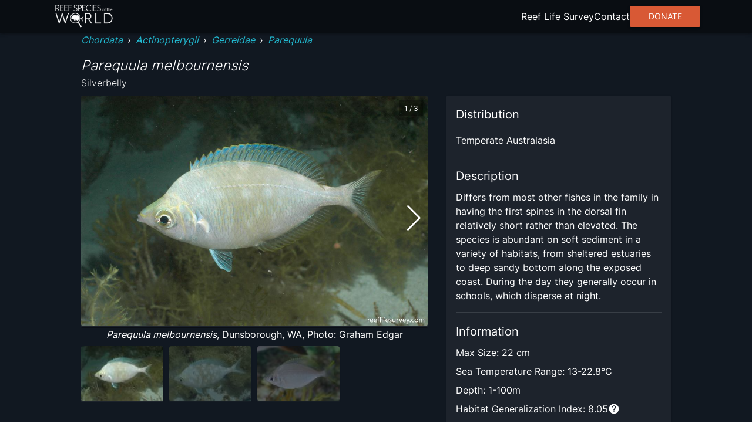

--- FILE ---
content_type: text/html; charset=utf8
request_url: https://reeflifesurvey.com/species/parequula-melbournensis/
body_size: 11353
content:
<!DOCTYPE html><html lang="en"><head><meta charSet="utf-8"/><meta property="og:type" content="website"/><meta property="og:image:width" content="1566"/><meta property="og:image:height" content="783"/><meta property="og:locale" content="en_IE"/><meta name="viewport" content="initial-scale=1, width=device-width"/><title>Parequula melbournensis - Silverbelly | Reef Life Survey</title><meta name="robots" content="index,follow"/><meta name="description" content="Differs from most other fishes in the family in having the first spines in the dorsal fin relatively short rather than elevated. The species is abundant on soft sediment in a variety of habitats, from sheltered estuaries to deep sandy bottom along the exposed coast. During the day they generally occur in schools, which disperse at night."/><meta name="twitter:card" content="summary_large_image"/><meta name="twitter:site" content="@ReefLifeSurvey"/><meta name="twitter:creator" content="@ReefLifeSurvey"/><meta property="og:title" content="Parequula melbournensis"/><meta property="og:description" content="Differs from most other fishes in the family in having the first spines in the dorsal fin relatively short rather than elevated. The species is abundant on soft sediment in a variety of habitats, from sheltered estuaries to deep sandy bottom along the exposed coast. During the day they generally occur in schools, which disperse at night."/><meta property="og:url" content="https://reeflifesurvey.com/species/parequula-melbournensis/"/><meta property="og:image" content="https://images.reeflifesurvey.com/0/species_af_5750181c6c607.w400.h266.jpg"/><meta property="og:image:alt" content="Parequula melbournensis"/><meta property="og:site_name" content="Reef Life Survey | Reef Species of the World"/><link rel="canonical" href="https://reeflifesurvey.com/species/parequula-melbournensis/"/><meta name="next-head-count" content="19"/><link rel="shortcut icon" href="/species/favicon.png"/><link href="/species/fonts/inter/inter-v12-latin-300.woff2" rel="preload" as="font" type="font/woff2" crossorigin="anonymous"/><link href="/species/fonts/inter/inter-v12-latin-regular.woff2" rel="preload" as="font" type="font/woff2" crossorigin="anonymous"/><link rel="manifest" href="/species/manifest.json"/><meta name="mobile-web-app-capable" content="yes"/><meta name="apple-mobile-web-app-capable" content="yes"/><meta name="application-name" content="Reef Species of the World"/><meta name="apple-mobile-web-app-title" content="Reef Species of the World"/><meta name="theme-color" content="#000000"/><meta name="msapplication-navbutton-color" content="#000000"/><meta name="apple-mobile-web-app-status-bar-style" content="black-translucent"/><meta name="msapplication-starturl" content="/species/"/><link rel="icon" type="image/png" sizes="192x192" href="/species/icon-192x192.png"/><link rel="apple-touch-icon" type="image/png" sizes="192x192" href="/species/icon-192x192.png"/><link rel="icon" type="image/png" sizes="256x256" href="/species/icon-256x256.png"/><link rel="apple-touch-icon" type="image/png" sizes="256x256" href="/species/icon-256x256.png"/><link rel="icon" type="image/png" sizes="384x384" href="/species/icon-384x384.png"/><link rel="apple-touch-icon" type="image/png" sizes="384x384" href="/species/icon-384x384.png"/><link rel="icon" type="image/png" sizes="512x512" href="/species/icon-512x512.png"/><link rel="apple-touch-icon" type="image/png" sizes="512x512" href="/species/icon-512x512.png"/><meta name="emotion-insertion-point" content=""/><style data-emotion="mui-style-global 0"></style><style data-emotion="mui-style-global animation-wiooy9">@-webkit-keyframes animation-wiooy9{0%{-webkit-transform:translateX(-100%);-moz-transform:translateX(-100%);-ms-transform:translateX(-100%);transform:translateX(-100%);}50%{-webkit-transform:translateX(100%);-moz-transform:translateX(100%);-ms-transform:translateX(100%);transform:translateX(100%);}100%{-webkit-transform:translateX(100%);-moz-transform:translateX(100%);-ms-transform:translateX(100%);transform:translateX(100%);}}@keyframes animation-wiooy9{0%{-webkit-transform:translateX(-100%);-moz-transform:translateX(-100%);-ms-transform:translateX(-100%);transform:translateX(-100%);}50%{-webkit-transform:translateX(100%);-moz-transform:translateX(100%);-ms-transform:translateX(100%);transform:translateX(100%);}100%{-webkit-transform:translateX(100%);-moz-transform:translateX(100%);-ms-transform:translateX(100%);transform:translateX(100%);}}</style><style data-emotion="mui-style oo5fk8 34j5wa 16qf951 19754tq 14kcwr6 d3qzch wr8ge5 ns1f9g 19idom sg6g7d nhb8h9 m8biv1 3mf706 3g0wqk 15dfz5m 1io62jy yvyq0h 79elbk x9jgyt 1rlsn5t wayys6 1basddp 13lohgd pdlupg 1re1x1d 1q8cf2v 9touz2 12rl9mg 1rcbdwi z4pdpj 17n444i e63tmj 123zzur 1ayphmt 1utx3w7 17bernj 17mi78k a0y2e3 hboir5 8atqhb 17pbvmo 1wcmudc 6gft3c o5hm9q 1d4hqlb 1tvt3tk 1sdwymz">.mui-style-oo5fk8{background-color:#111821;color:#ffffff;-webkit-transition:box-shadow 300ms cubic-bezier(0.4, 0, 0.2, 1) 0ms;transition:box-shadow 300ms cubic-bezier(0.4, 0, 0.2, 1) 0ms;border-radius:2px;box-shadow:none;background-image:linear-gradient(rgba(255, 255, 255, 0), rgba(255, 255, 255, 0));display:-webkit-box;display:-webkit-flex;display:-ms-flexbox;display:flex;-webkit-flex-direction:column;-ms-flex-direction:column;flex-direction:column;gap:20px;min-height:100vh;}@media (min-width:600px){.mui-style-oo5fk8{gap:40px;}}.mui-style-34j5wa{background-color:#111821;color:#ffffff;-webkit-transition:box-shadow 300ms cubic-bezier(0.4, 0, 0.2, 1) 0ms;transition:box-shadow 300ms cubic-bezier(0.4, 0, 0.2, 1) 0ms;box-shadow:none;background-image:linear-gradient(rgba(255, 255, 255, 0), rgba(255, 255, 255, 0));display:-webkit-box;display:-webkit-flex;display:-ms-flexbox;display:flex;-webkit-flex-direction:column;-ms-flex-direction:column;flex-direction:column;width:100%;box-sizing:border-box;-webkit-flex-shrink:0;-ms-flex-negative:0;flex-shrink:0;position:static;position:relative;z-index:unset;}.mui-style-16qf951{height:56px;width:100%;max-width:112rem;display:-webkit-box;display:-webkit-flex;display:-ms-flexbox;display:flex;margin:0 auto;-webkit-box-pack:justify;-webkit-justify-content:space-between;justify-content:space-between;-webkit-align-items:center;-webkit-box-align:center;-ms-flex-align:center;align-items:center;padding-left:8px;padding-right:8px;}.mui-style-19754tq{margin:0;font:inherit;color:#0390e8;-webkit-text-decoration:none;text-decoration:none;-webkit-text-decoration:none;text-decoration:none;cursor:pointer;color:#22b8cf;display:-webkit-box;display:-webkit-flex;display:-ms-flexbox;display:flex;}.mui-style-19754tq:hover{color:#97DBFC;}.mui-style-14kcwr6{width:110px;}.mui-style-d3qzch{display:-webkit-inline-box;display:-webkit-inline-flex;display:-ms-inline-flexbox;display:inline-flex;-webkit-align-items:center;-webkit-box-align:center;-ms-flex-align:center;align-items:center;-webkit-box-pack:center;-ms-flex-pack:center;-webkit-justify-content:center;justify-content:center;position:relative;box-sizing:border-box;-webkit-tap-highlight-color:transparent;background-color:transparent;outline:0;border:0;margin:0;border-radius:0;padding:0;cursor:pointer;-webkit-user-select:none;-moz-user-select:none;-ms-user-select:none;user-select:none;vertical-align:middle;-moz-appearance:none;-webkit-appearance:none;-webkit-text-decoration:none;text-decoration:none;color:inherit;text-align:center;-webkit-flex:0 0 auto;-ms-flex:0 0 auto;flex:0 0 auto;font-size:2.4rem;padding:8px;border-radius:50%;overflow:visible;color:#fff;-webkit-transition:background-color 150ms cubic-bezier(0.4, 0, 0.2, 1) 0ms;transition:background-color 150ms cubic-bezier(0.4, 0, 0.2, 1) 0ms;padding:12px;font-size:2.8rem;}.mui-style-d3qzch::-moz-focus-inner{border-style:none;}.mui-style-d3qzch.Mui-disabled{pointer-events:none;cursor:default;}@media print{.mui-style-d3qzch{-webkit-print-color-adjust:exact;color-adjust:exact;}}.mui-style-d3qzch:hover{background-color:rgba(255, 255, 255, 0.08);}@media (hover: none){.mui-style-d3qzch:hover{background-color:transparent;}}.mui-style-d3qzch.Mui-disabled{background-color:transparent;color:rgba(255, 255, 255, 0.3);}.mui-style-wr8ge5{-webkit-user-select:none;-moz-user-select:none;-ms-user-select:none;user-select:none;width:1em;height:1em;display:inline-block;fill:currentColor;-webkit-flex-shrink:0;-ms-flex-negative:0;flex-shrink:0;-webkit-transition:fill 200ms cubic-bezier(0.4, 0, 0.2, 1) 0ms;transition:fill 200ms cubic-bezier(0.4, 0, 0.2, 1) 0ms;font-size:2.4rem;}.mui-style-ns1f9g{width:100%;max-width:102rem;margin:0 auto;padding-left:8px;padding-right:8px;-webkit-flex:1;-ms-flex:1;flex:1;position:relative;}.mui-style-19idom{margin-bottom:8px;}.mui-style-sg6g7d{margin:0;font-family:Inter;font-weight:400;font-size:1.3rem;line-height:1.5;color:#ffffff;}@media (min-width:600px){.mui-style-sg6g7d{font-size:1.3333rem;}}@media (min-width:900px){.mui-style-sg6g7d{font-size:1.6rem;}}@media (min-width:1200px){.mui-style-sg6g7d{font-size:1.6rem;}}.mui-style-nhb8h9{display:-webkit-box;display:-webkit-flex;display:-ms-flexbox;display:flex;-webkit-box-flex-wrap:wrap;-webkit-flex-wrap:wrap;-ms-flex-wrap:wrap;flex-wrap:wrap;-webkit-align-items:center;-webkit-box-align:center;-ms-flex-align:center;align-items:center;padding:0;margin:0;list-style:none;}.mui-style-m8biv1{margin:0;font:inherit;color:#0390e8;-webkit-text-decoration:none;text-decoration:none;-webkit-text-decoration:none;text-decoration:none;cursor:pointer;color:#22b8cf;font-style:italic;}.mui-style-m8biv1:hover{color:#97DBFC;}.mui-style-3mf706{display:-webkit-box;display:-webkit-flex;display:-ms-flexbox;display:flex;-webkit-user-select:none;-moz-user-select:none;-ms-user-select:none;user-select:none;margin-left:8px;margin-right:8px;}.mui-style-3g0wqk{margin:0;font-weight:400;font-family:Inter;font-size:1.7rem;line-height:1.334;font-family:Inter;font-style:italic;font-weight:300;margin-top:16px;}@media (min-width:600px){.mui-style-3g0wqk{font-size:2.099rem;}}@media (min-width:900px){.mui-style-3g0wqk{font-size:2.099rem;}}@media (min-width:1200px){.mui-style-3g0wqk{font-size:2.3988rem;}}.mui-style-15dfz5m{margin:0;font-family:Inter;font-weight:400;font-size:1.3rem;line-height:1.75;font-family:Inter;font-weight:300;}@media (min-width:600px){.mui-style-15dfz5m{font-size:1.3714rem;}}@media (min-width:900px){.mui-style-15dfz5m{font-size:1.6rem;}}@media (min-width:1200px){.mui-style-15dfz5m{font-size:1.6rem;}}.mui-style-1io62jy{display:grid;width:100%;grid-template-columns:minmax(0, 1fr);gap:16px;margin-bottom:32px;}@media (min-width:900px){.mui-style-1io62jy{grid-template-columns:repeat(5, minmax(0, 1fr));grid-template-rows:repeat(2, minmax(0, 1fr));gap:32px;}}.mui-style-yvyq0h{-webkit-order:1;-ms-flex-order:1;order:1;margin-bottom:16px;}@media (min-width:900px){.mui-style-yvyq0h{grid-column:1/4;}}.mui-style-79elbk{position:relative;}.mui-style-x9jgyt{background-color:#111821;color:#ffffff;-webkit-transition:box-shadow 300ms cubic-bezier(0.4, 0, 0.2, 1) 0ms;transition:box-shadow 300ms cubic-bezier(0.4, 0, 0.2, 1) 0ms;border-radius:2px;box-shadow:0px 2px 1px -1px rgba(0,0,0,0.2),0px 1px 1px 0px rgba(0,0,0,0.14),0px 1px 3px 0px rgba(0,0,0,0.12);background-image:linear-gradient(rgba(255, 255, 255, 0.05), rgba(255, 255, 255, 0.05));overflow:hidden;position:relative;z-index:0;overflow:hidden;width:100%;height:100%;}.mui-style-1rlsn5t{display:block;background-color:rgba(255, 255, 255, 0.13);height:1.2em;position:relative;overflow:hidden;-webkit-mask-image:-webkit-radial-gradient(white, black);position:absolute;top:0;left:0;z-index:10;width:100%;height:100%;}.mui-style-1rlsn5t::after{-webkit-animation:animation-wiooy9 1.6s linear 0.5s infinite;animation:animation-wiooy9 1.6s linear 0.5s infinite;background:linear-gradient(
          90deg,
          transparent,
          rgba(255, 255, 255, 0.08),
          transparent
        );content:'';position:absolute;-webkit-transform:translateX(-100%);-moz-transform:translateX(-100%);-ms-transform:translateX(-100%);transform:translateX(-100%);bottom:0;left:0;right:0;top:0;}.mui-style-wayys6{width:100%;border-radius:4px;}.mui-style-1basddp{margin:0;font-family:Inter;font-weight:400;font-size:1.3rem;line-height:1.5;text-align:center;display:block;}@media (min-width:600px){.mui-style-1basddp{font-size:1.3333rem;}}@media (min-width:900px){.mui-style-1basddp{font-size:1.6rem;}}@media (min-width:1200px){.mui-style-1basddp{font-size:1.6rem;}}.mui-style-13lohgd{margin:0;font-family:Inter;font-weight:400;font-size:1.3rem;line-height:1.5;font-style:italic;}@media (min-width:600px){.mui-style-13lohgd{font-size:1.3333rem;}}@media (min-width:900px){.mui-style-13lohgd{font-size:1.6rem;}}@media (min-width:1200px){.mui-style-13lohgd{font-size:1.6rem;}}.mui-style-pdlupg{margin:0;font-family:Inter;font-weight:400;font-size:1.1rem;line-height:1.66;position:absolute;top:8px;right:8px;z-index:100;padding-top:4px;padding-bottom:4px;padding-left:8px;padding-right:8px;background-color:rgba(0,0,0,0.3);}@media (min-width:600px){.mui-style-pdlupg{font-size:1.2048rem;}}@media (min-width:900px){.mui-style-pdlupg{font-size:1.2048rem;}}@media (min-width:1200px){.mui-style-pdlupg{font-size:1.2048rem;}}.mui-style-1re1x1d{-webkit-order:2;-ms-flex-order:2;order:2;}@media (min-width:900px){.mui-style-1re1x1d{grid-column:1/4;}}.mui-style-1q8cf2v{margin-bottom:16px;}.mui-style-1q8cf2v>:not(:last-child){margin-bottom:8px;}.mui-style-9touz2{margin:0;font-weight:400;font-family:Inter;font-size:1.5rem;line-height:1.6;}@media (min-width:600px){.mui-style-9touz2{font-size:1.75rem;}}@media (min-width:900px){.mui-style-9touz2{font-size:2rem;}}@media (min-width:1200px){.mui-style-9touz2{font-size:2rem;}}.mui-style-12rl9mg{margin:0;font-family:Inter;font-weight:400;font-size:1.3rem;line-height:1.5;text-align:center;}@media (min-width:600px){.mui-style-12rl9mg{font-size:1.3333rem;}}@media (min-width:900px){.mui-style-12rl9mg{font-size:1.6rem;}}@media (min-width:1200px){.mui-style-12rl9mg{font-size:1.6rem;}}.mui-style-1rcbdwi{-webkit-order:1;-ms-flex-order:1;order:1;}@media (min-width:900px){.mui-style-1rcbdwi{grid-column:4/6;grid-row:1/span 2;}}.mui-style-z4pdpj{background-color:#111821;color:#ffffff;-webkit-transition:box-shadow 300ms cubic-bezier(0.4, 0, 0.2, 1) 0ms;transition:box-shadow 300ms cubic-bezier(0.4, 0, 0.2, 1) 0ms;border-radius:2px;box-shadow:0px 2px 1px -1px rgba(0,0,0,0.2),0px 1px 1px 0px rgba(0,0,0,0.14),0px 1px 3px 0px rgba(0,0,0,0.12);background-image:linear-gradient(rgba(255, 255, 255, 0.05), rgba(255, 255, 255, 0.05));padding:16px;height:100%;}.mui-style-17n444i>:not(:last-child){margin-bottom:8px;}.mui-style-e63tmj{width:100%;aspect-ratio:116/77;margin-bottom:8px;border-radius:4px;}.mui-style-123zzur{margin:0;font-family:Inter;font-weight:400;font-size:1.3rem;line-height:1.5;}@media (min-width:600px){.mui-style-123zzur{font-size:1.3333rem;}}@media (min-width:900px){.mui-style-123zzur{font-size:1.6rem;}}@media (min-width:1200px){.mui-style-123zzur{font-size:1.6rem;}}.mui-style-1ayphmt{margin:0;-webkit-flex-shrink:0;-ms-flex-negative:0;flex-shrink:0;border-width:0;border-style:solid;border-color:rgba(255, 255, 255, 0.12);border-bottom-width:thin;margin-top:16px;margin-bottom:16px;}.mui-style-1utx3w7{display:-webkit-box;display:-webkit-flex;display:-ms-flexbox;display:flex;gap:4px;}.mui-style-17bernj{display:-webkit-inline-box;display:-webkit-inline-flex;display:-ms-inline-flexbox;display:inline-flex;-webkit-align-items:center;-webkit-box-align:center;-ms-flex-align:center;align-items:center;-webkit-box-pack:center;-ms-flex-pack:center;-webkit-justify-content:center;justify-content:center;position:relative;box-sizing:border-box;-webkit-tap-highlight-color:transparent;background-color:transparent;outline:0;border:0;margin:0;border-radius:0;padding:0;cursor:pointer;-webkit-user-select:none;-moz-user-select:none;-ms-user-select:none;user-select:none;vertical-align:middle;-moz-appearance:none;-webkit-appearance:none;-webkit-text-decoration:none;text-decoration:none;color:inherit;text-align:center;-webkit-flex:0 0 auto;-ms-flex:0 0 auto;flex:0 0 auto;font-size:2.4rem;padding:8px;border-radius:50%;overflow:visible;color:#fff;-webkit-transition:background-color 150ms cubic-bezier(0.4, 0, 0.2, 1) 0ms;transition:background-color 150ms cubic-bezier(0.4, 0, 0.2, 1) 0ms;padding:0px;}.mui-style-17bernj::-moz-focus-inner{border-style:none;}.mui-style-17bernj.Mui-disabled{pointer-events:none;cursor:default;}@media print{.mui-style-17bernj{-webkit-print-color-adjust:exact;color-adjust:exact;}}.mui-style-17bernj:hover{background-color:rgba(255, 255, 255, 0.08);}@media (hover: none){.mui-style-17bernj:hover{background-color:transparent;}}.mui-style-17bernj.Mui-disabled{background-color:transparent;color:rgba(255, 255, 255, 0.3);}.mui-style-17mi78k{-webkit-user-select:none;-moz-user-select:none;-ms-user-select:none;user-select:none;width:1em;height:1em;display:inline-block;fill:currentColor;-webkit-flex-shrink:0;-ms-flex-negative:0;flex-shrink:0;-webkit-transition:fill 200ms cubic-bezier(0.4, 0, 0.2, 1) 0ms;transition:fill 200ms cubic-bezier(0.4, 0, 0.2, 1) 0ms;font-size:2.4rem;width:20px;}.mui-style-a0y2e3{height:0;overflow:hidden;-webkit-transition:height 300ms cubic-bezier(0.4, 0, 0.2, 1) 0ms;transition:height 300ms cubic-bezier(0.4, 0, 0.2, 1) 0ms;visibility:hidden;}.mui-style-hboir5{display:-webkit-box;display:-webkit-flex;display:-ms-flexbox;display:flex;width:100%;}.mui-style-8atqhb{width:100%;}.mui-style-17pbvmo{margin:0;font-family:Inter;font-weight:400;font-size:1.3rem;line-height:1.5;padding:8px;}@media (min-width:600px){.mui-style-17pbvmo{font-size:1.3333rem;}}@media (min-width:900px){.mui-style-17pbvmo{font-size:1.6rem;}}@media (min-width:1200px){.mui-style-17pbvmo{font-size:1.6rem;}}.mui-style-1wcmudc{margin:0;font-family:Inter;font-weight:400;font-size:1.3rem;line-height:1.5;color:#22b8cf;-webkit-text-decoration:none;text-decoration:none;cursor:pointer;}@media (min-width:600px){.mui-style-1wcmudc{font-size:1.3333rem;}}@media (min-width:900px){.mui-style-1wcmudc{font-size:1.6rem;}}@media (min-width:1200px){.mui-style-1wcmudc{font-size:1.6rem;}}.mui-style-1wcmudc:hover{color:#97DBFC;}.mui-style-6gft3c{margin:0;font-weight:400;font-family:Inter;font-size:1.5rem;line-height:1.6;margin-bottom:8px;}@media (min-width:600px){.mui-style-6gft3c{font-size:1.75rem;}}@media (min-width:900px){.mui-style-6gft3c{font-size:2rem;}}@media (min-width:1200px){.mui-style-6gft3c{font-size:2rem;}}.mui-style-o5hm9q>:not(:last-child){margin-right:16px;}.mui-style-1d4hqlb{background-color:#090d12;padding-top:40px;padding-bottom:40px;}.mui-style-1tvt3tk{max-width:112rem;margin:0 auto;padding-left:8px;padding-right:8px;}.mui-style-1tvt3tk :not(:last-child){margin-bottom:8px;}.mui-style-1sdwymz{margin:0;font-family:Inter;font-weight:400;font-size:1.3rem;line-height:1.5;display:block;}@media (min-width:600px){.mui-style-1sdwymz{font-size:1.3333rem;}}@media (min-width:900px){.mui-style-1sdwymz{font-size:1.6rem;}}@media (min-width:1200px){.mui-style-1sdwymz{font-size:1.6rem;}}</style><link rel="preload" href="/species/_next/static/css/ee9f37bc0e26c248.css" as="style"/><link rel="stylesheet" href="/species/_next/static/css/ee9f37bc0e26c248.css" data-n-g=""/><noscript data-n-css=""></noscript><script defer="" nomodule="" src="/species/_next/static/chunks/polyfills-c67a75d1b6f99dc8.js"></script><script src="/species/_next/static/chunks/webpack-468546dcccc4bb9d.js" defer=""></script><script src="/species/_next/static/chunks/framework-463a594c638c8215.js" defer=""></script><script src="/species/_next/static/chunks/main-12e5566fbae4fc97.js" defer=""></script><script src="/species/_next/static/chunks/pages/_app-a6603e015b8b3a93.js" defer=""></script><script src="/species/_next/static/chunks/2c796e83-d65a7e64f985e541.js" defer=""></script><script src="/species/_next/static/chunks/525-6e722194ca2a8db8.js" defer=""></script><script src="/species/_next/static/chunks/751-3bf087e515b71805.js" defer=""></script><script src="/species/_next/static/chunks/637-a766cbc6b3c661b3.js" defer=""></script><script src="/species/_next/static/chunks/656-5f32c8863b45a1a5.js" defer=""></script><script src="/species/_next/static/chunks/pages/%5Bslug%5D-7219a0fff86b6cd3.js" defer=""></script><script src="/species/_next/static/tKCcQ0kqyDe4pB7tgA0Hc/_buildManifest.js" defer=""></script><script src="/species/_next/static/tKCcQ0kqyDe4pB7tgA0Hc/_ssgManifest.js" defer=""></script><script data-cfasync="false" nonce="249792a6-8bb8-477d-bf73-f70246489d79">try{(function(w,d){!function(j,k,l,m){if(j.zaraz)console.error("zaraz is loaded twice");else{j[l]=j[l]||{};j[l].executed=[];j.zaraz={deferred:[],listeners:[]};j.zaraz._v="5874";j.zaraz._n="249792a6-8bb8-477d-bf73-f70246489d79";j.zaraz.q=[];j.zaraz._f=function(n){return async function(){var o=Array.prototype.slice.call(arguments);j.zaraz.q.push({m:n,a:o})}};for(const p of["track","set","debug"])j.zaraz[p]=j.zaraz._f(p);j.zaraz.init=()=>{var q=k.getElementsByTagName(m)[0],r=k.createElement(m),s=k.getElementsByTagName("title")[0];s&&(j[l].t=k.getElementsByTagName("title")[0].text);j[l].x=Math.random();j[l].w=j.screen.width;j[l].h=j.screen.height;j[l].j=j.innerHeight;j[l].e=j.innerWidth;j[l].l=j.location.href;j[l].r=k.referrer;j[l].k=j.screen.colorDepth;j[l].n=k.characterSet;j[l].o=(new Date).getTimezoneOffset();if(j.dataLayer)for(const t of Object.entries(Object.entries(dataLayer).reduce((u,v)=>({...u[1],...v[1]}),{})))zaraz.set(t[0],t[1],{scope:"page"});j[l].q=[];for(;j.zaraz.q.length;){const w=j.zaraz.q.shift();j[l].q.push(w)}r.defer=!0;for(const x of[localStorage,sessionStorage])Object.keys(x||{}).filter(z=>z.startsWith("_zaraz_")).forEach(y=>{try{j[l]["z_"+y.slice(7)]=JSON.parse(x.getItem(y))}catch{j[l]["z_"+y.slice(7)]=x.getItem(y)}});r.referrerPolicy="origin";r.src="/cdn-cgi/zaraz/s.js?z="+btoa(encodeURIComponent(JSON.stringify(j[l])));q.parentNode.insertBefore(r,q)};["complete","interactive"].includes(k.readyState)?zaraz.init():j.addEventListener("DOMContentLoaded",zaraz.init)}}(w,d,"zarazData","script");window.zaraz._p=async d$=>new Promise(ea=>{if(d$){d$.e&&d$.e.forEach(eb=>{try{const ec=d.querySelector("script[nonce]"),ed=ec?.nonce||ec?.getAttribute("nonce"),ee=d.createElement("script");ed&&(ee.nonce=ed);ee.innerHTML=eb;ee.onload=()=>{d.head.removeChild(ee)};d.head.appendChild(ee)}catch(ef){console.error(`Error executing script: ${eb}\n`,ef)}});Promise.allSettled((d$.f||[]).map(eg=>fetch(eg[0],eg[1])))}ea()});zaraz._p({"e":["(function(w,d){})(window,document)"]});})(window,document)}catch(e){throw fetch("/cdn-cgi/zaraz/t"),e;};</script></head><body><div id="__next"><div class="MuiPaper-root MuiPaper-elevation MuiPaper-rounded MuiPaper-elevation0 mui-style-oo5fk8"><nav class="MuiPaper-root MuiPaper-elevation MuiPaper-elevation0 MuiAppBar-root MuiAppBar-colorPrimary MuiAppBar-positionStatic mui-style-34j5wa" style="background-color:#090d12;box-shadow:0px 3px 3px -2px rgba(0,0,0,0.2),0px 3px 4px 0px rgba(0,0,0,0.14),0px 1px 8px 0px rgba(0,0,0,0.12)"><div class="MuiBox-root mui-style-16qf951"><div class="MuiBox-root mui-style-0"><a class="MuiTypography-root MuiTypography-inherit MuiLink-root MuiLink-underlineNone mui-style-19754tq" href="/species/"><img class="MuiBox-root mui-style-14kcwr6" src="/species/_next/static/media/rsowLogo.ee556e7a.webp" alt="Reef Species of the World Logo" crossorigin=""/></a></div><button class="MuiButtonBase-root MuiIconButton-root MuiIconButton-sizeLarge mui-style-d3qzch" tabindex="0" type="button" aria-label="menu"><svg class="MuiSvgIcon-root MuiSvgIcon-fontSizeMedium mui-style-wr8ge5" focusable="false" aria-hidden="true" viewBox="0 0 24 24" data-testid="MenuIcon"><path d="M3 18h18v-2H3v2zm0-5h18v-2H3v2zm0-7v2h18V6H3z"></path></svg></button></div></nav><main class="MuiBox-root mui-style-ns1f9g"><section class="MuiBox-root mui-style-0"><div class="MuiBox-root mui-style-0"><div class="MuiBox-root mui-style-19idom"><nav class="MuiTypography-root MuiTypography-body1 MuiBreadcrumbs-root mui-style-sg6g7d" aria-label="breadcrumb"><ol class="MuiBreadcrumbs-ol mui-style-nhb8h9"><li class="MuiBreadcrumbs-li"><a class="MuiTypography-root MuiTypography-inherit MuiLink-root MuiLink-underlineNone mui-style-m8biv1" href="/species/?phylums=Chordata">Chordata</a></li><li aria-hidden="true" class="MuiBreadcrumbs-separator mui-style-3mf706">›</li><li class="MuiBreadcrumbs-li"><a class="MuiTypography-root MuiTypography-inherit MuiLink-root MuiLink-underlineNone mui-style-m8biv1" href="/species/?classes=Actinopterygii">Actinopterygii</a></li><li aria-hidden="true" class="MuiBreadcrumbs-separator mui-style-3mf706">›</li><li class="MuiBreadcrumbs-li"><a class="MuiTypography-root MuiTypography-inherit MuiLink-root MuiLink-underlineNone mui-style-m8biv1" href="/species/?families=Gerreidae">Gerreidae</a></li><li aria-hidden="true" class="MuiBreadcrumbs-separator mui-style-3mf706">›</li><li class="MuiBreadcrumbs-li"><a class="MuiTypography-root MuiTypography-inherit MuiLink-root MuiLink-underlineNone mui-style-m8biv1" href="/species/?genera=Parequula">Parequula</a></li></ol></nav><h1 class="MuiTypography-root MuiTypography-h5 mui-style-3g0wqk">Parequula melbournensis</h1><span class="MuiTypography-root MuiTypography-subtitle1 mui-style-15dfz5m">Silverbelly</span></div><div class="MuiBox-root mui-style-1io62jy"><div class="MuiBox-root mui-style-yvyq0h"><div class="MuiBox-root mui-style-79elbk"><div class="swiper" style="width:100%"><div class="swiper-wrapper"><div class="swiper-slide" style="width:100%"><div class="MuiPaper-root MuiPaper-elevation MuiPaper-rounded MuiPaper-elevation1 MuiCard-root mui-style-x9jgyt"><span class="MuiSkeleton-root MuiSkeleton-rectangular MuiSkeleton-wave mui-style-1rlsn5t"></span><img class="MuiBox-root mui-style-wayys6" src="https://images.reeflifesurvey.com/0/species_af_5750181c6c607.w1000.h666.jpg" alt="Parequula melbournensis" crossorigin=""/></div><span class="MuiTypography-root MuiTypography-body1 mui-style-1basddp"><span class="MuiTypography-root MuiTypography-body1 mui-style-13lohgd">Parequula melbournensis</span>, Dunsborough, WA, Photo: Graham Edgar</span></div><div class="swiper-slide" style="width:100%"><div class="MuiPaper-root MuiPaper-elevation MuiPaper-rounded MuiPaper-elevation1 MuiCard-root mui-style-x9jgyt"><span class="MuiSkeleton-root MuiSkeleton-rectangular MuiSkeleton-wave mui-style-1rlsn5t"></span><img class="MuiBox-root mui-style-wayys6" src="https://images.reeflifesurvey.com/0/species_88_575017ed23566.w1000.h666.jpg" alt="Parequula melbournensis" crossorigin=""/></div><span class="MuiTypography-root MuiTypography-body1 mui-style-1basddp"><span class="MuiTypography-root MuiTypography-body1 mui-style-13lohgd">Parequula melbournensis</span>, Dunsborough, WA, Photo: Graham Edgar</span></div><div class="swiper-slide" style="width:100%"><div class="MuiPaper-root MuiPaper-elevation MuiPaper-rounded MuiPaper-elevation1 MuiCard-root mui-style-x9jgyt"><span class="MuiSkeleton-root MuiSkeleton-rectangular MuiSkeleton-wave mui-style-1rlsn5t"></span><img class="MuiBox-root mui-style-wayys6" src="https://images.reeflifesurvey.com/0/species_de_577a3ef9742e6.w1000.h666.jpg" alt="Parequula melbournensis" crossorigin=""/></div><span class="MuiTypography-root MuiTypography-body1 mui-style-1basddp"><span class="MuiTypography-root MuiTypography-body1 mui-style-13lohgd">Parequula melbournensis</span>, Flinders Is, TAS, Photo: Andrew Green</span></div></div><div class="swiper-button-prev"></div><div class="swiper-button-next"></div></div><span class="MuiTypography-root MuiTypography-caption mui-style-pdlupg">1<!-- --> / <!-- -->3</span></div><div class="swiper mySwiper" style="margin-top:8px"><div class="swiper-wrapper"><div class="swiper-slide" style="width:100%;aspect-ratio:15 / 10"><div class="MuiPaper-root MuiPaper-elevation MuiPaper-rounded MuiPaper-elevation1 MuiCard-root mui-style-x9jgyt"><span class="MuiSkeleton-root MuiSkeleton-rectangular MuiSkeleton-wave mui-style-1rlsn5t"></span><img class="MuiBox-root mui-style-wayys6" src="https://images.reeflifesurvey.com/0/species_af_5750181c6c607.w130.h87.jpg" alt="Parequula melbournensis" crossorigin=""/></div></div><div class="swiper-slide" style="width:100%;aspect-ratio:15 / 10"><div class="MuiPaper-root MuiPaper-elevation MuiPaper-rounded MuiPaper-elevation1 MuiCard-root mui-style-x9jgyt"><span class="MuiSkeleton-root MuiSkeleton-rectangular MuiSkeleton-wave mui-style-1rlsn5t"></span><img class="MuiBox-root mui-style-wayys6" src="https://images.reeflifesurvey.com/0/species_88_575017ed23566.w130.h87.jpg" alt="Parequula melbournensis" crossorigin=""/></div></div><div class="swiper-slide" style="width:100%;aspect-ratio:15 / 10"><div class="MuiPaper-root MuiPaper-elevation MuiPaper-rounded MuiPaper-elevation1 MuiCard-root mui-style-x9jgyt"><span class="MuiSkeleton-root MuiSkeleton-rectangular MuiSkeleton-wave mui-style-1rlsn5t"></span><img class="MuiBox-root mui-style-wayys6" src="https://images.reeflifesurvey.com/0/species_de_577a3ef9742e6.w130.h87.jpg" alt="Parequula melbournensis" crossorigin=""/></div></div></div></div></div><div class="MuiBox-root mui-style-1re1x1d"><div class="MuiBox-root mui-style-1q8cf2v"><h2 class="MuiTypography-root MuiTypography-h6 mui-style-9touz2">Similar Species</h2><div class="swiper"><div class="swiper-wrapper"><div class="swiper-slide" style="width:100%"><div class="MuiPaper-root MuiPaper-elevation MuiPaper-rounded MuiPaper-elevation1 MuiCard-root mui-style-x9jgyt"><span class="MuiSkeleton-root MuiSkeleton-rectangular MuiSkeleton-wave mui-style-1rlsn5t"></span><img class="MuiBox-root mui-style-wayys6" src="https://images.reeflifesurvey.com/0/species_68_573ab901510bb.w400.h266.jpg" alt="Gerres subfasciatus" crossorigin=""/></div><p class="MuiTypography-root MuiTypography-body1 mui-style-12rl9mg"><a class="MuiTypography-root MuiTypography-inherit MuiLink-root MuiLink-underlineNone mui-style-m8biv1" href="/species/gerres-subfasciatus/">Gerres subfasciatus</a></p></div></div><div class="swiper-button-prev"></div><div class="swiper-button-next"></div></div></div></div><div class="MuiBox-root mui-style-1rcbdwi"><div class="MuiPaper-root MuiPaper-elevation MuiPaper-rounded MuiPaper-elevation1 mui-style-z4pdpj"><div class="MuiBox-root mui-style-17n444i"><h2 class="MuiTypography-root MuiTypography-h6 mui-style-9touz2">Distribution</h2><div class="MuiBox-root mui-style-e63tmj" id="species-map"></div><p class="MuiTypography-root MuiTypography-body1 mui-style-123zzur">Temperate Australasia</p></div><hr class="MuiDivider-root MuiDivider-fullWidth mui-style-1ayphmt"/><div class="MuiBox-root mui-style-17n444i"><h2 class="MuiTypography-root MuiTypography-h6 mui-style-9touz2">Description</h2><p class="MuiTypography-root MuiTypography-body1 mui-style-123zzur">Differs from most other fishes in the family in having the first spines in the dorsal fin relatively short rather than elevated. The species is abundant on soft sediment in a variety of habitats, from sheltered estuaries to deep sandy bottom along the exposed coast. During the day they generally occur in schools, which disperse at night.</p></div><hr class="MuiDivider-root MuiDivider-fullWidth mui-style-1ayphmt"/><div class="MuiBox-root mui-style-17n444i"><h2 class="MuiTypography-root MuiTypography-h6 mui-style-9touz2">Information</h2><p class="MuiTypography-root MuiTypography-body1 mui-style-123zzur">Max Size: <!-- -->22 cm</p><p class="MuiTypography-root MuiTypography-body1 mui-style-123zzur">Sea Temperature Range: <!-- -->13-22.8°C</p><p class="MuiTypography-root MuiTypography-body1 mui-style-123zzur">Depth: <!-- -->1-100m</p><div class="MuiBox-root mui-style-0"><div class="MuiBox-root mui-style-1utx3w7"><p class="MuiTypography-root MuiTypography-body1 mui-style-123zzur">Habitat Generalization Index: <!-- -->8.05</p><button class="MuiButtonBase-root MuiIconButton-root MuiIconButton-sizeMedium mui-style-17bernj" tabindex="0" type="button" aria-label="more information"><svg class="MuiSvgIcon-root MuiSvgIcon-fontSizeMedium mui-style-17mi78k" focusable="false" aria-hidden="true" viewBox="0 0 24 24" data-testid="HelpIcon"><path d="M12 2C6.48 2 2 6.48 2 12s4.48 10 10 10 10-4.48 10-10S17.52 2 12 2zm1 17h-2v-2h2v2zm2.07-7.75-.9.92C13.45 12.9 13 13.5 13 15h-2v-.5c0-1.1.45-2.1 1.17-2.83l1.24-1.26c.37-.36.59-.86.59-1.41 0-1.1-.9-2-2-2s-2 .9-2 2H8c0-2.21 1.79-4 4-4s4 1.79 4 4c0 .88-.36 1.68-.93 2.25z"></path></svg></button></div><div class="MuiCollapse-root MuiCollapse-vertical MuiCollapse-hidden mui-style-a0y2e3" style="min-height:0px"><div class="MuiCollapse-wrapper MuiCollapse-vertical mui-style-hboir5"><div class="MuiCollapse-wrapperInner MuiCollapse-vertical mui-style-8atqhb"><p class="MuiTypography-root MuiTypography-body1 mui-style-17pbvmo">Also referred to as the SGI (Species Generalisation Index), this describes the habitat niche breadth of the species. Species with values less than 15 are found in a relatively narrow range of reef habitat types (specialists), while those over 25 may be found on most hard substrates within their range (generalists).<!-- --> <a class="MuiTypography-root MuiTypography-body1 mui-style-1wcmudc" target="_blank" href="https://reeflifesurvey.com/indicators/">Learn more here</a>.</p></div></div></div></div></div><hr class="MuiDivider-root MuiDivider-fullWidth mui-style-1ayphmt"/><div class="MuiBox-root mui-style-17n444i"><h2 class="MuiTypography-root MuiTypography-h6 mui-style-9touz2">Conservation and Rarity</h2><p class="MuiTypography-root MuiTypography-body1 mui-style-123zzur">IUCN Status: <!-- -->Not Evaluated</p><div class="MuiBox-root mui-style-0"><div class="MuiBox-root mui-style-1utx3w7"><p class="MuiTypography-root MuiTypography-body1 mui-style-123zzur">Occurrence: <!-- -->Frequent (11.7% of sites)</p><button class="MuiButtonBase-root MuiIconButton-root MuiIconButton-sizeMedium mui-style-17bernj" tabindex="0" type="button" aria-label="more information"><svg class="MuiSvgIcon-root MuiSvgIcon-fontSizeMedium mui-style-17mi78k" focusable="false" aria-hidden="true" viewBox="0 0 24 24" data-testid="HelpIcon"><path d="M12 2C6.48 2 2 6.48 2 12s4.48 10 10 10 10-4.48 10-10S17.52 2 12 2zm1 17h-2v-2h2v2zm2.07-7.75-.9.92C13.45 12.9 13 13.5 13 15h-2v-.5c0-1.1.45-2.1 1.17-2.83l1.24-1.26c.37-.36.59-.86.59-1.41 0-1.1-.9-2-2-2s-2 .9-2 2H8c0-2.21 1.79-4 4-4s4 1.79 4 4c0 .88-.36 1.68-.93 2.25z"></path></svg></button></div><div class="MuiCollapse-root MuiCollapse-vertical MuiCollapse-hidden mui-style-a0y2e3" style="min-height:0px"><div class="MuiCollapse-wrapper MuiCollapse-vertical mui-style-hboir5"><div class="MuiCollapse-wrapperInner MuiCollapse-vertical mui-style-8atqhb"><p class="MuiTypography-root MuiTypography-body1 mui-style-17pbvmo">Occurrence describes how often the species is found on surveys within its distribution. It is calculated as the % of reef sites surveyed by RLS divers across all the ecoregions in which the species has been observed</p></div></div></div></div><div class="MuiBox-root mui-style-0"><div class="MuiBox-root mui-style-1utx3w7"><p class="MuiTypography-root MuiTypography-body1 mui-style-123zzur">Abundance: <!-- -->Few (3 per transect)</p><button class="MuiButtonBase-root MuiIconButton-root MuiIconButton-sizeMedium mui-style-17bernj" tabindex="0" type="button" aria-label="more information"><svg class="MuiSvgIcon-root MuiSvgIcon-fontSizeMedium mui-style-17mi78k" focusable="false" aria-hidden="true" viewBox="0 0 24 24" data-testid="HelpIcon"><path d="M12 2C6.48 2 2 6.48 2 12s4.48 10 10 10 10-4.48 10-10S17.52 2 12 2zm1 17h-2v-2h2v2zm2.07-7.75-.9.92C13.45 12.9 13 13.5 13 15h-2v-.5c0-1.1.45-2.1 1.17-2.83l1.24-1.26c.37-.36.59-.86.59-1.41 0-1.1-.9-2-2-2s-2 .9-2 2H8c0-2.21 1.79-4 4-4s4 1.79 4 4c0 .88-.36 1.68-.93 2.25z"></path></svg></button></div><div class="MuiCollapse-root MuiCollapse-vertical MuiCollapse-hidden mui-style-a0y2e3" style="min-height:0px"><div class="MuiCollapse-wrapper MuiCollapse-vertical mui-style-hboir5"><div class="MuiCollapse-wrapperInner MuiCollapse-vertical mui-style-8atqhb"><p class="MuiTypography-root MuiTypography-body1 mui-style-17pbvmo">Abundance is calculated as the average number of individuals recorded per RLS transect, where present.</p></div></div></div></div></div><hr class="MuiDivider-root MuiDivider-fullWidth mui-style-1ayphmt"/><div class="MuiBox-root mui-style-17n444i"><p class="MuiTypography-root MuiTypography-body1 mui-style-123zzur">Edit by: <!-- -->GJ Edgar. 2008. Australian Marine Life. New Holland, Sydney</p><div class="MuiBox-root mui-style-0"><a class="MuiTypography-root MuiTypography-body1 mui-style-1wcmudc" target="_blank" href="https://reeflifesurvey.com/contact/">Contact us to report an error</a></div></div></div></div></div><hr class="MuiDivider-root MuiDivider-fullWidth mui-style-1ayphmt"/><div class="MuiBox-root mui-style-0"><h2 class="MuiTypography-root MuiTypography-h6 mui-style-6gft3c">Further Information</h2><div class="MuiBox-root mui-style-o5hm9q"><a class="MuiTypography-root MuiTypography-body1 mui-style-1wcmudc" target="_blank" href="https://bie.ala.org.au/search?q=Parequula%20melbournensis">Atlas of Living Australia</a><a class="MuiTypography-root MuiTypography-body1 mui-style-1wcmudc" target="_blank" href="https://www.iucnredlist.org/search?searchType=species&amp;query=Parequula%20melbournensis">IUCN Red List</a><a class="MuiTypography-root MuiTypography-body1 mui-style-1wcmudc" target="_blank" href="https://www.fishbase.org/summary/parequula-melbournensis">FishBase</a></div></div></div></section></main><footer class="MuiBox-root mui-style-1d4hqlb"><div class="MuiBox-root mui-style-1tvt3tk"><span class="MuiTypography-root MuiTypography-body1 mui-style-1sdwymz">© Reef Life Survey <!-- -->2026</span><span class="MuiTypography-root MuiTypography-body1 mui-style-1sdwymz">Copyright to the photographs on this site belongs solely to the credited photographers. Any requests for usage can be directed to the photographer through<!-- --> <a class="MuiTypography-root MuiTypography-body1 mui-style-1wcmudc" target="_blank" href="https://reeflifesurvey.com/contact/">our contact form</a>.</span></div></footer></div></div><script id="__NEXT_DATA__" type="application/json">{"props":{"pageProps":{"species":{"scientific_name":"Parequula melbournensis","slug":"parequula-melbournensis","main_common_name":"Silverbelly","phylum":"Chordata","class":"Actinopterygii","family":"Gerreidae","genus":"Parequula","description":"Differs from most other fishes in the family in having the first spines in the dorsal fin relatively short rather than elevated. The species is abundant on soft sediment in a variety of habitats, from sheltered estuaries to deep sandy bottom along the exposed coast. During the day they generally occur in schools, which disperse at night.","max_length_cm":22,"frequency":11.7435,"abundance":2.9948,"depth_range":"1-100m","min_sea_temperature":12.977,"max_sea_temperature":22.75,"habitat_generalisation_index":8.0542103,"confidence":"high confidence","threat_status":"Not Evaluated","similar_species_slugs":["gerres-subfasciatus"],"editor_name":"GJ Edgar. 2008. Australian Marine Life. New Holland, Sydney","distributions":["Temperate Australasia"],"photos":[{"photographer":"Graham Edgar","location":"Dunsborough, WA","large_url":"https://images.reeflifesurvey.com/0/species_af_5750181c6c607.w1000.h666.jpg","medium_url":"https://images.reeflifesurvey.com/0/species_af_5750181c6c607.w400.h266.jpg","small_url":"https://images.reeflifesurvey.com/0/species_af_5750181c6c607.w130.h87.jpg"},{"photographer":"Graham Edgar","location":"Dunsborough, WA","large_url":"https://images.reeflifesurvey.com/0/species_88_575017ed23566.w1000.h666.jpg","medium_url":"https://images.reeflifesurvey.com/0/species_88_575017ed23566.w400.h266.jpg","small_url":"https://images.reeflifesurvey.com/0/species_88_575017ed23566.w130.h87.jpg"},{"photographer":"Andrew Green","location":"Flinders Is, TAS","large_url":"https://images.reeflifesurvey.com/0/species_de_577a3ef9742e6.w1000.h666.jpg","medium_url":"https://images.reeflifesurvey.com/0/species_de_577a3ef9742e6.w400.h266.jpg","small_url":"https://images.reeflifesurvey.com/0/species_de_577a3ef9742e6.w130.h87.jpg"}],"methods":[1],"species_in_genus":[],"species_similar":[{"scientific_name":"Gerres subfasciatus","slug":"gerres-subfasciatus","photo":{"medium_url":"https://images.reeflifesurvey.com/0/species_68_573ab901510bb.w400.h266.jpg"}}]},"surveys":[[148.3,-41.87,"BI-S3","Waubs Bay"],[148.78,-37.82,"BR10","Nth East Beware Reef (Ridge Park)"],[148.78,-37.82,"BR11","Ridge Park"],[148.79,-37.8,"BR12","Outer East Yeerung Reef"],[148.79,-37.82,"BR13","Seal Gully"],[148.78,-37.82,"BR3","Auckland"],[148.79,-37.82,"BR4","Nth Pinnacle"],[148.79,-37.82,"BR5","Mid Pinnacle"],[148.79,-37.82,"BR7","Sth Pinnacle Beware Reef"],[145.62,-38.68,"BUN-S2","Cape Patterson Boat Ramp"],[145.66,-38.68,"BUN-S5","Shack Bay West"],[145.66,-38.67,"BUN-S6","Shack Bay East"],[145.7,-38.65,"BUN-S8","Petrel Rock East"],[139.6,-36.95,"COO32","Margaret Brock Reef North 10"],[139.76,-36.78,"COO33","Kingston South Control 1"],[139.79,-36.67,"COO40","Kingston North Control 1"],[134.47,-33.69,"EYR26","Flinders Island NW point"],[138.32,-35.42,"GSV1","Carrickalinga (toilet)"],[138.64,-35.55,"GSV107","Olivers Reef"],[138.38,-35.37,"GSV111","Myponga"],[138.31,-34.62,"GSV115","Port Gawler"],[138.46,-35.14,"GSV122","Port Noarlunga North"],[138.48,-34.96,"GSV125","Broken Bottom"],[138.45,-34.99,"GSV126","Milkies"],[138.45,-34.85,"GSV127","Semaphore"],[138.46,-35.26,"GSV129","Willunga"],[138.43,-35.27,"GSV130","Aldinga deep"],[138.46,-35.14,"GSV131","Horseshoe outer"],[138.49,-35.04,"GSV132","Seacliff"],[138.45,-34.98,"GSV133","Macs Reef"],[138.46,-35.21,"GSV138","Moana outside"],[138,-35.73,"GSV153","Penneshaw East"],[138.23,-35.5,"GSV163","Sunset Cove South"],[138.32,-35.41,"GSV164","Carrickalinga Beach North"],[138.36,-35.38,"GSV165","Myponga Point"],[138.61,-35.59,"GSV17","The Bluff"],[137.96,-35.72,"GSV19","Hog Point"],[138.32,-35.42,"GSV2","Haycock Point"],[138.36,-35.38,"GSV24","Ripple Rock"],[138.33,-35.4,"GSV25","Shag Rock Carrickalinga"],[138.21,-35.51,"GSV26","2nd Valley Boat Shed"],[138.15,-35.53,"GSV28","Rapid Head Windmills"],[138.34,-35.4,"GSV3","Carrickalinga Head"],[138.13,-35.55,"GSV34","Nev's Windmills"],[138.18,-35.52,"GSV41","Rapid Head East"],[138.16,-35.52,"GSV42","Rapid Head SZ Site2"],[138.37,-35.37,"GSV46","Carrickalinga North Site 2"],[138.15,-35.53,"GSV5","Rapid Head South"],[138.46,-35.21,"GSV53","Moana inside"],[138.04,-35.74,"GSV55","Pancake Rock"],[137.05,-35.67,"GSV68","Castle Gully"],[138.35,-35.39,"GSV7","Myponga South"],[137.3,-35.59,"GSV70","Cassini West"],[137.64,-35.66,"GSV81","Kingscote jetty"],[138.33,-35.4,"GSV9","Dodd's Beach"],[138.18,-35.52,"GSV94","Rapid Bay Jetty"],[138.22,-35.51,"GSV95","Lasseters Reef"],[138.43,-35.27,"GSV97","Aldinga Reef Inshore"],[150.71,-35.12,"JBMP-S1","Captains Pt"],[150.77,-35.11,"JBMP-S15","Bowen Island NW"],[150.73,-35.13,"JBMP-S18","Bristol Pt"],[150.77,-35.06,"JBMP-S6","Honeymoon Bay 300m South"],[147.35,-39.46,"KG-S3","Deal Island North East"],[147.38,-39.45,"KG-S8","North East Island"],[148.06,-42.58,"MIR-S1","Darlington North"],[147.97,-42.52,"MIR-S12","Okehampton Bay"],[147.95,-42.55,"MIR-S13","Point Holme Lookout"],[147.92,-42.58,"MIR-S14","Spring Beach"],[148.08,-42.57,"MIR-S16","Fossil Cliffs"],[148.05,-42.6,"MIR-S2","Painted Cliffs South (Four Mile Reef)"],[148.05,-42.59,"MIR-S3","Painted Cliffs"],[145.21,-38.53,"MP-S2","Pyramid Rock West"],[145.36,-38.57,"MP-S5","Cape Woolamai Mid"],[133.38,-32.39,"MUR2","Lacy Island"],[133.31,-32.5,"MUR21","East Bay"],[133.3,-32.52,"MUR22","Hat North"],[133.53,-32.31,"MUR35","Breakwater Reef"],[133.3,-32.5,"MUR4","Petrel Cove East"],[133.29,-32.49,"MUR5","St Francis Inside North Point"],[133.48,-32.37,"MUR6","Evans Island"],[147.14,-43.29,"NIN-S2","Huon Island"],[147.14,-43.27,"NIN-S3","Charlotte Cove Light"],[149.91,-37.08,"NSW6","The Booth"],[144.77,-38.35,"PPB55","Blairgowrie Breakwater"],[144.8,-38.31,"PPH-S4","Sth Channel Fort"],[144.71,-38.32,"PPH19","Portsea Bay Reef"],[144.71,-38.31,"PPH23","Portsea Hole"],[144.65,-38.27,"PPH40","Cottage by the Sea"],[115.5,-32.02,"RI1","Green Island Reserve 1"],[115.58,-32.03,"RI16","Jackson Rocks"],[115.54,-31.97,"RI23","Roe Reef"],[115.53,-31.99,"RI25","The Basin"],[115.45,-32.02,"RI8","Fish Hook Bay"],[115.69,-32.38,"SMP1","MRC2"],[137.44,-34.13,"SSG13","Cape Elizabeth North"],[137.48,-34.19,"SSG44","Cape Elizabeth SZ Site 2"],[137.48,-34.21,"SSG45","Cape Elizabeth Site 2"],[137.49,-34.23,"SSG50","Baudinet"],[137.47,-34.19,"SSG51","High Dunes"],[137.47,-34.19,"SSG52","Scrubby Dunes"],[137.45,-34.16,"SSG53","Coopers Bar"],[137.46,-34.18,"SSG54","Ham Sandwich"],[137.46,-34.17,"SSG55","Honeycomb"],[137.49,-34.67,"SSG66","Port Rickaby"],[151.29,-33.82,"SYD42","Inside North Head"],[151.27,-33.8,"SYD49","Fairlight"],[151.3,-33.8,"SYD50","Shelly Beach"],[147.87,-43.15,"TAS163","Isle of the Dead"],[148,-42.51,"TAS259","Cape Bougainville"],[145.31,-40.77,"TAS365","Nut"],[148.36,-39.96,"TAS382","Dildo Rock"],[148.29,-41.21,"TAS411","Sloop Rock Barrens"],[148.3,-40.94,"TAS473","Ben's Creek"],[147.75,-40.06,"TAS71","GW Wolfe"],[147.87,-40,"TAS78","PortDavies3"],[147.33,-43.06,"TI-S1","Central Tinderbox"],[147.36,-43.06,"TI-S4","Dennes Point"],[144.21,-38.41,"VIC34","Ingoldsby Inner"],[117.98,-35.07,"WA1","Seal Is"],[119.36,-34.47,"WA10","Little boat harbour  Bremer Bay"],[118.91,-34.5,"WA115","Groper Bluff"],[119.28,-34.49,"WA118","Stream Beach (Seagrass)"],[119.36,-34.47,"WA121","Little Boat Harbour (Reef)"],[119.36,-34.47,"WA123","Little Boat Harbour B (Seagrass)"],[119.39,-34.42,"WA129","Bremer Bay West"],[119.54,-34.38,"WA133","Doubtful Island Beach South"],[119.48,-34.38,"WA134","Peppermint Beach North (Seagrass)"],[119.54,-34.38,"WA136","Doubtful Island Beach Middle"],[119.57,-34.37,"WA137","Doubtful Island West"],[115,-33.67,"WA14","Honeycomb Rocks"],[119.52,-34.36,"WA142","House Beach"],[119.51,-34.35,"WA143","Tooregullup Beach"],[119.59,-34.17,"WA144","Point Ann"],[119.58,-34.16,"WA145","Point Charles Bay"],[119.78,-34.04,"WA147","Red Island"],[119.78,-34.03,"WA149","Red Island Point"],[115,-33.67,"WA15","Canal Rocks East"],[120.13,-33.96,"WA150","Seal Island, WA"],[120.11,-33.95,"WA151","Hopetoun"],[115.34,-33.63,"WA17","Busselton Jetty"],[115.21,-33.6,"WA182","Kraken"],[115.22,-33.6,"WA183","Luau"],[115.08,-33.56,"WA19","Eagle Bay Bommie"],[118.04,-35.06,"WA2","Breaksea Cove"],[115.07,-33.55,"WA20","Skippy Rock"],[115.01,-33.53,"WA22","Cape naturaliste E 10m"],[115.59,-33.4,"WA23","Dalyellup surf club"],[115.59,-33.39,"WA24","Dalyellup offshore"],[115.69,-32.27,"WA28","Point Peron"],[115.68,-32.27,"WA29","Point Peron NW"],[118.06,-35.06,"WA3","Seal Cove"],[115.68,-32.27,"WA30","Point Peron North"],[115.75,-32.09,"WA32","Robbs Jetty"],[115.75,-31.87,"WA39","Mettams Pool"],[117.95,-35.06,"WA4","Mistaken Is East"],[117.93,-35.06,"WA6","Julius Rock"],[118.03,-35.04,"WA7","Cheynes Reef"],[116.93,-35.04,"WA8","Peaceful Bay"],[115.57,-33.42,"WA89","Temp"],[115.24,-33.59,"WA98","Squiggly Reef"],[115.2,-33.59,"WA99","Hippo Creek"],[146.45,-39.06,"WP-S20","Central Waterloo Bay"]]},"__N_SSG":true},"page":"/[slug]","query":{"slug":"parequula-melbournensis"},"buildId":"tKCcQ0kqyDe4pB7tgA0Hc","assetPrefix":"/species","isFallback":false,"gsp":true,"scriptLoader":[]}</script><div id="portal"></div><script defer src="https://static.cloudflareinsights.com/beacon.min.js/vcd15cbe7772f49c399c6a5babf22c1241717689176015" integrity="sha512-ZpsOmlRQV6y907TI0dKBHq9Md29nnaEIPlkf84rnaERnq6zvWvPUqr2ft8M1aS28oN72PdrCzSjY4U6VaAw1EQ==" data-cf-beacon='{"version":"2024.11.0","token":"216134f1e63a4f3a86a9deb41e86b771","r":1,"server_timing":{"name":{"cfCacheStatus":true,"cfEdge":true,"cfExtPri":true,"cfL4":true,"cfOrigin":true,"cfSpeedBrain":true},"location_startswith":null}}' crossorigin="anonymous"></script>
</body></html>

--- FILE ---
content_type: text/html; charset=utf8
request_url: https://reeflifesurvey.com/species
body_size: -968
content:
<!DOCTYPE html><html lang="en"><head><meta charSet="utf-8"/><title>Reef Species of the World | Reef Life Survey</title><meta name="robots" content="index,follow"/><meta name="description" content="A web app to search the world&#x27;s reef species documented by the Reef Life Survey expeditions"/><meta name="twitter:card" content="summary_large_image"/><meta name="twitter:site" content="@ReefLifeSurvey"/><meta name="twitter:creator" content="@ReefLifeSurvey"/><meta property="og:title" content="Reef Species of the World | Reef Life Survey"/><meta property="og:description" content="A web app to search the world&#x27;s reef species documented by the Reef Life Survey expeditions"/><meta property="og:type" content="website"/><meta property="og:image" content="/species/_next/static/media/rlsLogoSocial.414892c1.jpg"/><meta property="og:image:alt" content="Reef Life Survey Logo"/><meta property="og:image:width" content="1566"/><meta property="og:image:height" content="783"/><meta property="og:locale" content="en_IE"/><meta property="og:site_name" content="Reef Species of the World | Reef Life Survey"/><meta name="viewport" content="initial-scale=1, width=device-width"/><meta name="next-head-count" content="17"/><link rel="shortcut icon" href="/species/favicon.png"/><link href="/species/fonts/inter/inter-v12-latin-300.woff2" rel="preload" as="font" type="font/woff2" crossorigin="anonymous"/><link href="/species/fonts/inter/inter-v12-latin-regular.woff2" rel="preload" as="font" type="font/woff2" crossorigin="anonymous"/><link rel="manifest" href="/species/manifest.json"/><meta name="mobile-web-app-capable" content="yes"/><meta name="apple-mobile-web-app-capable" content="yes"/><meta name="application-name" content="Reef Species of the World"/><meta name="apple-mobile-web-app-title" content="Reef Species of the World"/><meta name="theme-color" content="#000000"/><meta name="msapplication-navbutton-color" content="#000000"/><meta name="apple-mobile-web-app-status-bar-style" content="black-translucent"/><meta name="msapplication-starturl" content="/species/"/><link rel="icon" type="image/png" sizes="192x192" href="/species/icon-192x192.png"/><link rel="apple-touch-icon" type="image/png" sizes="192x192" href="/species/icon-192x192.png"/><link rel="icon" type="image/png" sizes="256x256" href="/species/icon-256x256.png"/><link rel="apple-touch-icon" type="image/png" sizes="256x256" href="/species/icon-256x256.png"/><link rel="icon" type="image/png" sizes="384x384" href="/species/icon-384x384.png"/><link rel="apple-touch-icon" type="image/png" sizes="384x384" href="/species/icon-384x384.png"/><link rel="icon" type="image/png" sizes="512x512" href="/species/icon-512x512.png"/><link rel="apple-touch-icon" type="image/png" sizes="512x512" href="/species/icon-512x512.png"/><meta name="emotion-insertion-point" content=""/><style data-emotion="mui-style-global 0"></style><style data-emotion="mui-style-global animation-wiooy9">@-webkit-keyframes animation-wiooy9{0%{-webkit-transform:translateX(-100%);-moz-transform:translateX(-100%);-ms-transform:translateX(-100%);transform:translateX(-100%);}50%{-webkit-transform:translateX(100%);-moz-transform:translateX(100%);-ms-transform:translateX(100%);transform:translateX(100%);}100%{-webkit-transform:translateX(100%);-moz-transform:translateX(100%);-ms-transform:translateX(100%);transform:translateX(100%);}}@keyframes animation-wiooy9{0%{-webkit-transform:translateX(-100%);-moz-transform:translateX(-100%);-ms-transform:translateX(-100%);transform:translateX(-100%);}50%{-webkit-transform:translateX(100%);-moz-transform:translateX(100%);-ms-transform:translateX(100%);transform:translateX(100%);}100%{-webkit-transform:translateX(100%);-moz-transform:translateX(100%);-ms-transform:translateX(100%);transform:translateX(100%);}}</style><style data-emotion="mui-style-global animation-c7515d">@-webkit-keyframes animation-c7515d{0%{opacity:1;}50%{opacity:0.4;}100%{opacity:1;}}@keyframes animation-c7515d{0%{opacity:1;}50%{opacity:0.4;}100%{opacity:1;}}</style><style data-emotion="mui-style oo5fk8 34j5wa 16qf951 19754tq 14kcwr6 d3qzch wr8ge5 ns1f9g 14d7ibj 1410mko 13pmxen bj2tuh mvbvol cxpjds edp3tf 1drtk7a 1p0ouc3 xrbewn 123zzur rmya7d xdp3xr 1xqx2jt 3c2mm9 1d4hqlb 1tvt3tk 1sdwymz 1wcmudc">.mui-style-oo5fk8{background-color:#111821;color:#ffffff;-webkit-transition:box-shadow 300ms cubic-bezier(0.4, 0, 0.2, 1) 0ms;transition:box-shadow 300ms cubic-bezier(0.4, 0, 0.2, 1) 0ms;border-radius:2px;box-shadow:none;background-image:linear-gradient(rgba(255, 255, 255, 0), rgba(255, 255, 255, 0));display:-webkit-box;display:-webkit-flex;display:-ms-flexbox;display:flex;-webkit-flex-direction:column;-ms-flex-direction:column;flex-direction:column;gap:20px;min-height:100vh;}@media (min-width:600px){.mui-style-oo5fk8{gap:40px;}}.mui-style-34j5wa{background-color:#111821;color:#ffffff;-webkit-transition:box-shadow 300ms cubic-bezier(0.4, 0, 0.2, 1) 0ms;transition:box-shadow 300ms cubic-bezier(0.4, 0, 0.2, 1) 0ms;box-shadow:none;background-image:linear-gradient(rgba(255, 255, 255, 0), rgba(255, 255, 255, 0));display:-webkit-box;display:-webkit-flex;display:-ms-flexbox;display:flex;-webkit-flex-direction:column;-ms-flex-direction:column;flex-direction:column;width:100%;box-sizing:border-box;-webkit-flex-shrink:0;-ms-flex-negative:0;flex-shrink:0;position:static;position:relative;z-index:unset;}.mui-style-16qf951{height:56px;width:100%;max-width:112rem;display:-webkit-box;display:-webkit-flex;display:-ms-flexbox;display:flex;margin:0 auto;-webkit-box-pack:justify;-webkit-justify-content:space-between;justify-content:space-between;-webkit-align-items:center;-webkit-box-align:center;-ms-flex-align:center;align-items:center;padding-left:8px;padding-right:8px;}.mui-style-19754tq{margin:0;font:inherit;color:#0390e8;-webkit-text-decoration:none;text-decoration:none;-webkit-text-decoration:none;text-decoration:none;cursor:pointer;color:#22b8cf;display:-webkit-box;display:-webkit-flex;display:-ms-flexbox;display:flex;}.mui-style-19754tq:hover{color:#97DBFC;}.mui-style-14kcwr6{width:110px;}.mui-style-d3qzch{display:-webkit-inline-box;display:-webkit-inline-flex;display:-ms-inline-flexbox;display:inline-flex;-webkit-align-items:center;-webkit-box-align:center;-ms-flex-align:center;align-items:center;-webkit-box-pack:center;-ms-flex-pack:center;-webkit-justify-content:center;justify-content:center;position:relative;box-sizing:border-box;-webkit-tap-highlight-color:transparent;background-color:transparent;outline:0;border:0;margin:0;border-radius:0;padding:0;cursor:pointer;-webkit-user-select:none;-moz-user-select:none;-ms-user-select:none;user-select:none;vertical-align:middle;-moz-appearance:none;-webkit-appearance:none;-webkit-text-decoration:none;text-decoration:none;color:inherit;text-align:center;-webkit-flex:0 0 auto;-ms-flex:0 0 auto;flex:0 0 auto;font-size:2.4rem;padding:8px;border-radius:50%;overflow:visible;color:#fff;-webkit-transition:background-color 150ms cubic-bezier(0.4, 0, 0.2, 1) 0ms;transition:background-color 150ms cubic-bezier(0.4, 0, 0.2, 1) 0ms;padding:12px;font-size:2.8rem;}.mui-style-d3qzch::-moz-focus-inner{border-style:none;}.mui-style-d3qzch.Mui-disabled{pointer-events:none;cursor:default;}@media print{.mui-style-d3qzch{-webkit-print-color-adjust:exact;color-adjust:exact;}}.mui-style-d3qzch:hover{background-color:rgba(255, 255, 255, 0.08);}@media (hover: none){.mui-style-d3qzch:hover{background-color:transparent;}}.mui-style-d3qzch.Mui-disabled{background-color:transparent;color:rgba(255, 255, 255, 0.3);}.mui-style-wr8ge5{-webkit-user-select:none;-moz-user-select:none;-ms-user-select:none;user-select:none;width:1em;height:1em;display:inline-block;fill:currentColor;-webkit-flex-shrink:0;-ms-flex-negative:0;flex-shrink:0;-webkit-transition:fill 200ms cubic-bezier(0.4, 0, 0.2, 1) 0ms;transition:fill 200ms cubic-bezier(0.4, 0, 0.2, 1) 0ms;font-size:2.4rem;}.mui-style-ns1f9g{width:100%;max-width:102rem;margin:0 auto;padding-left:8px;padding-right:8px;-webkit-flex:1;-ms-flex:1;flex:1;position:relative;}.mui-style-14d7ibj{background-color:#111821;color:#ffffff;-webkit-transition:box-shadow 300ms cubic-bezier(0.4, 0, 0.2, 1) 0ms;transition:box-shadow 300ms cubic-bezier(0.4, 0, 0.2, 1) 0ms;box-shadow:0px 3px 1px -2px rgba(0,0,0,0.2),0px 2px 2px 0px rgba(0,0,0,0.14),0px 1px 5px 0px rgba(0,0,0,0.12);background-image:linear-gradient(rgba(255, 255, 255, 0.07), rgba(255, 255, 255, 0.07));display:-webkit-box;display:-webkit-flex;display:-ms-flexbox;display:flex;-webkit-flex-direction:column;-ms-flex-direction:column;flex-direction:column;width:100%;box-sizing:border-box;-webkit-flex-shrink:0;-ms-flex-negative:0;flex-shrink:0;position:static;padding:8px;margin-bottom:16px;}@media (min-width:600px){.mui-style-14d7ibj{margin-bottom:32px;}}.mui-style-1410mko{display:-webkit-box;display:-webkit-flex;display:-ms-flexbox;display:flex;-webkit-flex-direction:column;-ms-flex-direction:column;flex-direction:column;height:100px;gap:8px;margin-bottom:8px;}@media (min-width:600px){.mui-style-1410mko{-webkit-flex-direction:row;-ms-flex-direction:row;flex-direction:row;height:auto;}}.mui-style-13pmxen{display:-webkit-box;display:-webkit-flex;display:-ms-flexbox;display:flex;-webkit-flex:1;-ms-flex:1;flex:1;}.mui-style-bj2tuh{display:block;background-color:rgba(255, 255, 255, 0.13);height:1.2em;position:relative;overflow:hidden;-webkit-mask-image:-webkit-radial-gradient(white, black);width:100%;height:100%;}.mui-style-bj2tuh::after{-webkit-animation:animation-wiooy9 1.6s linear 0.5s infinite;animation:animation-wiooy9 1.6s linear 0.5s infinite;background:linear-gradient(
          90deg,
          transparent,
          rgba(255, 255, 255, 0.08),
          transparent
        );content:'';position:absolute;-webkit-transform:translateX(-100%);-moz-transform:translateX(-100%);-ms-transform:translateX(-100%);transform:translateX(-100%);bottom:0;left:0;right:0;top:0;}.mui-style-mvbvol{display:-webkit-box;display:-webkit-flex;display:-ms-flexbox;display:flex;-webkit-box-pack:space-around;-ms-flex-pack:space-around;-webkit-justify-content:space-around;justify-content:space-around;}@media (min-width:600px){.mui-style-mvbvol{-webkit-box-pack:stretch;-ms-flex-pack:stretch;-webkit-justify-content:stretch;justify-content:stretch;}}.mui-style-cxpjds{display:block;background-color:rgba(255, 255, 255, 0.13);height:auto;max-width:-webkit-fit-content;max-width:-moz-fit-content;max-width:fit-content;position:relative;overflow:hidden;-webkit-mask-image:-webkit-radial-gradient(white, black);}.mui-style-cxpjds>*{visibility:hidden;}.mui-style-cxpjds::after{-webkit-animation:animation-wiooy9 1.6s linear 0.5s infinite;animation:animation-wiooy9 1.6s linear 0.5s infinite;background:linear-gradient(
          90deg,
          transparent,
          rgba(255, 255, 255, 0.08),
          transparent
        );content:'';position:absolute;-webkit-transform:translateX(-100%);-moz-transform:translateX(-100%);-ms-transform:translateX(-100%);transform:translateX(-100%);bottom:0;left:0;right:0;top:0;}.mui-style-edp3tf{display:-webkit-inline-box;display:-webkit-inline-flex;display:-ms-inline-flexbox;display:inline-flex;-webkit-align-items:center;-webkit-box-align:center;-ms-flex-align:center;align-items:center;-webkit-box-pack:center;-ms-flex-pack:center;-webkit-justify-content:center;justify-content:center;position:relative;box-sizing:border-box;-webkit-tap-highlight-color:transparent;background-color:transparent;outline:0;border:0;margin:0;border-radius:0;padding:0;cursor:pointer;-webkit-user-select:none;-moz-user-select:none;-ms-user-select:none;user-select:none;vertical-align:middle;-moz-appearance:none;-webkit-appearance:none;-webkit-text-decoration:none;text-decoration:none;color:inherit;text-align:center;-webkit-flex:0 0 auto;-ms-flex:0 0 auto;flex:0 0 auto;font-size:2.4rem;padding:8px;border-radius:50%;overflow:visible;color:#fff;-webkit-transition:background-color 150ms cubic-bezier(0.4, 0, 0.2, 1) 0ms;transition:background-color 150ms cubic-bezier(0.4, 0, 0.2, 1) 0ms;}.mui-style-edp3tf::-moz-focus-inner{border-style:none;}.mui-style-edp3tf.Mui-disabled{pointer-events:none;cursor:default;}@media print{.mui-style-edp3tf{-webkit-print-color-adjust:exact;color-adjust:exact;}}.mui-style-edp3tf:hover{background-color:rgba(255, 255, 255, 0.08);}@media (hover: none){.mui-style-edp3tf:hover{background-color:transparent;}}.mui-style-edp3tf.Mui-disabled{background-color:transparent;color:rgba(255, 255, 255, 0.3);}.mui-style-1drtk7a{display:block;background-color:rgba(255, 255, 255, 0.13);height:1.2em;position:relative;overflow:hidden;-webkit-mask-image:-webkit-radial-gradient(white, black);width:100%;height:100%;aspect-ratio:16/9;}.mui-style-1drtk7a::after{-webkit-animation:animation-wiooy9 1.6s linear 0.5s infinite;animation:animation-wiooy9 1.6s linear 0.5s infinite;background:linear-gradient(
          90deg,
          transparent,
          rgba(255, 255, 255, 0.08),
          transparent
        );content:'';position:absolute;-webkit-transform:translateX(-100%);-moz-transform:translateX(-100%);-ms-transform:translateX(-100%);transform:translateX(-100%);bottom:0;left:0;right:0;top:0;}.mui-style-1p0ouc3{margin-block:16px;}.mui-style-xrbewn{display:block;background-color:rgba(255, 255, 255, 0.13);height:auto;margin-top:0;margin-bottom:0;transform-origin:0 55%;-webkit-transform:scale(1, 0.60);-moz-transform:scale(1, 0.60);-ms-transform:scale(1, 0.60);transform:scale(1, 0.60);border-radius:2px/3.3px;max-width:-webkit-fit-content;max-width:-moz-fit-content;max-width:fit-content;-webkit-animation:animation-c7515d 1.5s ease-in-out 0.5s infinite;animation:animation-c7515d 1.5s ease-in-out 0.5s infinite;}.mui-style-xrbewn:empty:before{content:"\00a0";}.mui-style-xrbewn>*{visibility:hidden;}.mui-style-123zzur{margin:0;font-family:Inter;font-weight:400;font-size:1.3rem;line-height:1.5;}@media (min-width:600px){.mui-style-123zzur{font-size:1.3333rem;}}@media (min-width:900px){.mui-style-123zzur{font-size:1.6rem;}}@media (min-width:1200px){.mui-style-123zzur{font-size:1.6rem;}}.mui-style-rmya7d{margin-bottom:40px;display:-webkit-box;display:-webkit-flex;display:-ms-flexbox;display:flex;-webkit-flex-direction:column;-ms-flex-direction:column;flex-direction:column;gap:16px;}@media (min-width:600px){.mui-style-rmya7d{display:grid;grid-template-columns:repeat(auto-fill, minmax(30rem, 1fr));}}.mui-style-xdp3xr{display:block;background-color:rgba(255, 255, 255, 0.13);height:1.2em;position:relative;overflow:hidden;-webkit-mask-image:-webkit-radial-gradient(white, black);width:100%;height:100%;aspect-ratio:3/2;}.mui-style-xdp3xr::after{-webkit-animation:animation-wiooy9 1.6s linear 0.5s infinite;animation:animation-wiooy9 1.6s linear 0.5s infinite;background:linear-gradient(
          90deg,
          transparent,
          rgba(255, 255, 255, 0.08),
          transparent
        );content:'';position:absolute;-webkit-transform:translateX(-100%);-moz-transform:translateX(-100%);-ms-transform:translateX(-100%);transform:translateX(-100%);bottom:0;left:0;right:0;top:0;}.mui-style-1xqx2jt{margin:0;font-weight:400;font-family:Inter;font-size:1.5rem;line-height:1.6;font-style:italic;font-weight:300;}@media (min-width:600px){.mui-style-1xqx2jt{font-size:1.75rem;}}@media (min-width:900px){.mui-style-1xqx2jt{font-size:2rem;}}@media (min-width:1200px){.mui-style-1xqx2jt{font-size:2rem;}}.mui-style-3c2mm9{margin:0;font-family:Inter;font-weight:400;font-size:1.2rem;line-height:1.43;font-weight:300;}@media (min-width:600px){.mui-style-3c2mm9{font-size:1.3986rem;}}@media (min-width:900px){.mui-style-3c2mm9{font-size:1.3986rem;}}@media (min-width:1200px){.mui-style-3c2mm9{font-size:1.3986rem;}}.mui-style-1d4hqlb{background-color:#090d12;padding-top:40px;padding-bottom:40px;}.mui-style-1tvt3tk{max-width:112rem;margin:0 auto;padding-left:8px;padding-right:8px;}.mui-style-1tvt3tk :not(:last-child){margin-bottom:8px;}.mui-style-1sdwymz{margin:0;font-family:Inter;font-weight:400;font-size:1.3rem;line-height:1.5;display:block;}@media (min-width:600px){.mui-style-1sdwymz{font-size:1.3333rem;}}@media (min-width:900px){.mui-style-1sdwymz{font-size:1.6rem;}}@media (min-width:1200px){.mui-style-1sdwymz{font-size:1.6rem;}}.mui-style-1wcmudc{margin:0;font-family:Inter;font-weight:400;font-size:1.3rem;line-height:1.5;color:#22b8cf;-webkit-text-decoration:none;text-decoration:none;cursor:pointer;}@media (min-width:600px){.mui-style-1wcmudc{font-size:1.3333rem;}}@media (min-width:900px){.mui-style-1wcmudc{font-size:1.6rem;}}@media (min-width:1200px){.mui-style-1wcmudc{font-size:1.6rem;}}.mui-style-1wcmudc:hover{color:#97DBFC;}</style><link rel="preload" href="/species/_next/static/css/ee9f37bc0e26c248.css" as="style"/><link rel="stylesheet" href="/species/_next/static/css/ee9f37bc0e26c248.css" data-n-g=""/><noscript data-n-css=""></noscript><script defer="" nomodule="" src="/species/_next/static/chunks/polyfills-c67a75d1b6f99dc8.js"></script><script src="/species/_next/static/chunks/webpack-468546dcccc4bb9d.js" defer=""></script><script src="/species/_next/static/chunks/framework-463a594c638c8215.js" defer=""></script><script src="/species/_next/static/chunks/main-12e5566fbae4fc97.js" defer=""></script><script src="/species/_next/static/chunks/pages/_app-a6603e015b8b3a93.js" defer=""></script><script src="/species/_next/static/chunks/637-a766cbc6b3c661b3.js" defer=""></script><script src="/species/_next/static/chunks/416-015ebf71ef155f4f.js" defer=""></script><script src="/species/_next/static/chunks/pages/index-fb0001042a944797.js" defer=""></script><script src="/species/_next/static/tKCcQ0kqyDe4pB7tgA0Hc/_buildManifest.js" defer=""></script><script src="/species/_next/static/tKCcQ0kqyDe4pB7tgA0Hc/_ssgManifest.js" defer=""></script></head><body><div id="__next"><div class="MuiPaper-root MuiPaper-elevation MuiPaper-rounded MuiPaper-elevation0 mui-style-oo5fk8"><nav class="MuiPaper-root MuiPaper-elevation MuiPaper-elevation0 MuiAppBar-root MuiAppBar-colorPrimary MuiAppBar-positionStatic mui-style-34j5wa" style="background-color:#090d12;box-shadow:0px 3px 3px -2px rgba(0,0,0,0.2),0px 3px 4px 0px rgba(0,0,0,0.14),0px 1px 8px 0px rgba(0,0,0,0.12)"><div class="MuiBox-root mui-style-16qf951"><div class="MuiBox-root mui-style-0"><a class="MuiTypography-root MuiTypography-inherit MuiLink-root MuiLink-underlineNone mui-style-19754tq" href="/species/"><img class="MuiBox-root mui-style-14kcwr6" src="/species/_next/static/media/rsowLogo.ee556e7a.webp" alt="Reef Species of the World Logo" crossorigin=""/></a></div><button class="MuiButtonBase-root MuiIconButton-root MuiIconButton-sizeLarge mui-style-d3qzch" tabindex="0" type="button" aria-label="menu"><svg class="MuiSvgIcon-root MuiSvgIcon-fontSizeMedium mui-style-wr8ge5" focusable="false" aria-hidden="true" viewBox="0 0 24 24" data-testid="MenuIcon"><path d="M3 18h18v-2H3v2zm0-5h18v-2H3v2zm0-7v2h18V6H3z"></path></svg></button></div></nav><main class="MuiBox-root mui-style-ns1f9g"><header class="MuiPaper-root MuiPaper-elevation MuiPaper-elevation2 MuiAppBar-root MuiAppBar-colorPrimary MuiAppBar-positionStatic mui-style-14d7ibj"><div class="MuiBox-root mui-style-1410mko"><div class="MuiBox-root mui-style-13pmxen"><div class="MuiSkeleton-root MuiSkeleton-rectangular MuiSkeleton-wave mui-style-bj2tuh"></div></div><div class="MuiBox-root mui-style-mvbvol"><span class="MuiSkeleton-root MuiSkeleton-rectangular MuiSkeleton-wave MuiSkeleton-withChildren MuiSkeleton-fitContent MuiSkeleton-heightAuto mui-style-cxpjds"><button class="MuiButtonBase-root MuiIconButton-root MuiIconButton-sizeMedium mui-style-edp3tf" tabindex="0" type="button"><svg class="MuiSvgIcon-root MuiSvgIcon-fontSizeMedium mui-style-wr8ge5" focusable="false" aria-hidden="true" viewBox="0 0 24 24" data-testid="DownloadIcon"><path d="M5 20h14v-2H5v2zM19 9h-4V3H9v6H5l7 7 7-7z"></path></svg></button><button class="MuiButtonBase-root MuiIconButton-root MuiIconButton-sizeMedium mui-style-edp3tf" tabindex="0" type="button"><svg class="MuiSvgIcon-root MuiSvgIcon-fontSizeMedium mui-style-wr8ge5" focusable="false" aria-hidden="true" viewBox="0 0 24 24" data-testid="DownloadIcon"><path d="M5 20h14v-2H5v2zM19 9h-4V3H9v6H5l7 7 7-7z"></path></svg></button><button class="MuiButtonBase-root MuiIconButton-root MuiIconButton-sizeMedium mui-style-edp3tf" tabindex="0" type="button"><svg class="MuiSvgIcon-root MuiSvgIcon-fontSizeMedium mui-style-wr8ge5" focusable="false" aria-hidden="true" viewBox="0 0 24 24" data-testid="DownloadIcon"><path d="M5 20h14v-2H5v2zM19 9h-4V3H9v6H5l7 7 7-7z"></path></svg></button></span></div></div><div class="MuiSkeleton-root MuiSkeleton-rectangular MuiSkeleton-wave mui-style-1drtk7a"></div></header><section class="MuiBox-root mui-style-0"><div class="MuiBox-root mui-style-1p0ouc3"><span class="MuiSkeleton-root MuiSkeleton-text MuiSkeleton-pulse MuiSkeleton-withChildren MuiSkeleton-fitContent MuiSkeleton-heightAuto mui-style-xrbewn"><p class="MuiTypography-root MuiTypography-body1 mui-style-123zzur">Found 10,0000 species recorded in 10,000 surveys across 1,000 sites</p></span></div><div class="MuiBox-root mui-style-rmya7d"><div class="MuiBox-root mui-style-0"><div class="MuiBox-root mui-style-0"><div class="MuiSkeleton-root MuiSkeleton-rectangular MuiSkeleton-wave mui-style-xdp3xr"></div></div><span class="MuiSkeleton-root MuiSkeleton-text MuiSkeleton-pulse MuiSkeleton-withChildren MuiSkeleton-fitContent MuiSkeleton-heightAuto mui-style-xrbewn"><h3 class="MuiTypography-root MuiTypography-h6 mui-style-1xqx2jt">Abudefduf abdominalis</h3></span><span class="MuiSkeleton-root MuiSkeleton-text MuiSkeleton-pulse MuiSkeleton-withChildren MuiSkeleton-fitContent MuiSkeleton-heightAuto mui-style-xrbewn"><span class="MuiTypography-root MuiTypography-body2 mui-style-3c2mm9">Starry anglerfish</span></span></div><div class="MuiBox-root mui-style-0"><div class="MuiBox-root mui-style-0"><div class="MuiSkeleton-root MuiSkeleton-rectangular MuiSkeleton-wave mui-style-xdp3xr"></div></div><span class="MuiSkeleton-root MuiSkeleton-text MuiSkeleton-pulse MuiSkeleton-withChildren MuiSkeleton-fitContent MuiSkeleton-heightAuto mui-style-xrbewn"><h3 class="MuiTypography-root MuiTypography-h6 mui-style-1xqx2jt">Abudefduf abdominalis</h3></span><span class="MuiSkeleton-root MuiSkeleton-text MuiSkeleton-pulse MuiSkeleton-withChildren MuiSkeleton-fitContent MuiSkeleton-heightAuto mui-style-xrbewn"><span class="MuiTypography-root MuiTypography-body2 mui-style-3c2mm9">Starry anglerfish</span></span></div><div class="MuiBox-root mui-style-0"><div class="MuiBox-root mui-style-0"><div class="MuiSkeleton-root MuiSkeleton-rectangular MuiSkeleton-wave mui-style-xdp3xr"></div></div><span class="MuiSkeleton-root MuiSkeleton-text MuiSkeleton-pulse MuiSkeleton-withChildren MuiSkeleton-fitContent MuiSkeleton-heightAuto mui-style-xrbewn"><h3 class="MuiTypography-root MuiTypography-h6 mui-style-1xqx2jt">Abudefduf abdominalis</h3></span><span class="MuiSkeleton-root MuiSkeleton-text MuiSkeleton-pulse MuiSkeleton-withChildren MuiSkeleton-fitContent MuiSkeleton-heightAuto mui-style-xrbewn"><span class="MuiTypography-root MuiTypography-body2 mui-style-3c2mm9">Starry anglerfish</span></span></div><div class="MuiBox-root mui-style-0"><div class="MuiBox-root mui-style-0"><div class="MuiSkeleton-root MuiSkeleton-rectangular MuiSkeleton-wave mui-style-xdp3xr"></div></div><span class="MuiSkeleton-root MuiSkeleton-text MuiSkeleton-pulse MuiSkeleton-withChildren MuiSkeleton-fitContent MuiSkeleton-heightAuto mui-style-xrbewn"><h3 class="MuiTypography-root MuiTypography-h6 mui-style-1xqx2jt">Abudefduf abdominalis</h3></span><span class="MuiSkeleton-root MuiSkeleton-text MuiSkeleton-pulse MuiSkeleton-withChildren MuiSkeleton-fitContent MuiSkeleton-heightAuto mui-style-xrbewn"><span class="MuiTypography-root MuiTypography-body2 mui-style-3c2mm9">Starry anglerfish</span></span></div><div class="MuiBox-root mui-style-0"><div class="MuiBox-root mui-style-0"><div class="MuiSkeleton-root MuiSkeleton-rectangular MuiSkeleton-wave mui-style-xdp3xr"></div></div><span class="MuiSkeleton-root MuiSkeleton-text MuiSkeleton-pulse MuiSkeleton-withChildren MuiSkeleton-fitContent MuiSkeleton-heightAuto mui-style-xrbewn"><h3 class="MuiTypography-root MuiTypography-h6 mui-style-1xqx2jt">Abudefduf abdominalis</h3></span><span class="MuiSkeleton-root MuiSkeleton-text MuiSkeleton-pulse MuiSkeleton-withChildren MuiSkeleton-fitContent MuiSkeleton-heightAuto mui-style-xrbewn"><span class="MuiTypography-root MuiTypography-body2 mui-style-3c2mm9">Starry anglerfish</span></span></div><div class="MuiBox-root mui-style-0"><div class="MuiBox-root mui-style-0"><div class="MuiSkeleton-root MuiSkeleton-rectangular MuiSkeleton-wave mui-style-xdp3xr"></div></div><span class="MuiSkeleton-root MuiSkeleton-text MuiSkeleton-pulse MuiSkeleton-withChildren MuiSkeleton-fitContent MuiSkeleton-heightAuto mui-style-xrbewn"><h3 class="MuiTypography-root MuiTypography-h6 mui-style-1xqx2jt">Abudefduf abdominalis</h3></span><span class="MuiSkeleton-root MuiSkeleton-text MuiSkeleton-pulse MuiSkeleton-withChildren MuiSkeleton-fitContent MuiSkeleton-heightAuto mui-style-xrbewn"><span class="MuiTypography-root MuiTypography-body2 mui-style-3c2mm9">Starry anglerfish</span></span></div><div class="MuiBox-root mui-style-0"><div class="MuiBox-root mui-style-0"><div class="MuiSkeleton-root MuiSkeleton-rectangular MuiSkeleton-wave mui-style-xdp3xr"></div></div><span class="MuiSkeleton-root MuiSkeleton-text MuiSkeleton-pulse MuiSkeleton-withChildren MuiSkeleton-fitContent MuiSkeleton-heightAuto mui-style-xrbewn"><h3 class="MuiTypography-root MuiTypography-h6 mui-style-1xqx2jt">Abudefduf abdominalis</h3></span><span class="MuiSkeleton-root MuiSkeleton-text MuiSkeleton-pulse MuiSkeleton-withChildren MuiSkeleton-fitContent MuiSkeleton-heightAuto mui-style-xrbewn"><span class="MuiTypography-root MuiTypography-body2 mui-style-3c2mm9">Starry anglerfish</span></span></div><div class="MuiBox-root mui-style-0"><div class="MuiBox-root mui-style-0"><div class="MuiSkeleton-root MuiSkeleton-rectangular MuiSkeleton-wave mui-style-xdp3xr"></div></div><span class="MuiSkeleton-root MuiSkeleton-text MuiSkeleton-pulse MuiSkeleton-withChildren MuiSkeleton-fitContent MuiSkeleton-heightAuto mui-style-xrbewn"><h3 class="MuiTypography-root MuiTypography-h6 mui-style-1xqx2jt">Abudefduf abdominalis</h3></span><span class="MuiSkeleton-root MuiSkeleton-text MuiSkeleton-pulse MuiSkeleton-withChildren MuiSkeleton-fitContent MuiSkeleton-heightAuto mui-style-xrbewn"><span class="MuiTypography-root MuiTypography-body2 mui-style-3c2mm9">Starry anglerfish</span></span></div><div class="MuiBox-root mui-style-0"><div class="MuiBox-root mui-style-0"><div class="MuiSkeleton-root MuiSkeleton-rectangular MuiSkeleton-wave mui-style-xdp3xr"></div></div><span class="MuiSkeleton-root MuiSkeleton-text MuiSkeleton-pulse MuiSkeleton-withChildren MuiSkeleton-fitContent MuiSkeleton-heightAuto mui-style-xrbewn"><h3 class="MuiTypography-root MuiTypography-h6 mui-style-1xqx2jt">Abudefduf abdominalis</h3></span><span class="MuiSkeleton-root MuiSkeleton-text MuiSkeleton-pulse MuiSkeleton-withChildren MuiSkeleton-fitContent MuiSkeleton-heightAuto mui-style-xrbewn"><span class="MuiTypography-root MuiTypography-body2 mui-style-3c2mm9">Starry anglerfish</span></span></div><div class="MuiBox-root mui-style-0"><div class="MuiBox-root mui-style-0"><div class="MuiSkeleton-root MuiSkeleton-rectangular MuiSkeleton-wave mui-style-xdp3xr"></div></div><span class="MuiSkeleton-root MuiSkeleton-text MuiSkeleton-pulse MuiSkeleton-withChildren MuiSkeleton-fitContent MuiSkeleton-heightAuto mui-style-xrbewn"><h3 class="MuiTypography-root MuiTypography-h6 mui-style-1xqx2jt">Abudefduf abdominalis</h3></span><span class="MuiSkeleton-root MuiSkeleton-text MuiSkeleton-pulse MuiSkeleton-withChildren MuiSkeleton-fitContent MuiSkeleton-heightAuto mui-style-xrbewn"><span class="MuiTypography-root MuiTypography-body2 mui-style-3c2mm9">Starry anglerfish</span></span></div><div class="MuiBox-root mui-style-0"><div class="MuiBox-root mui-style-0"><div class="MuiSkeleton-root MuiSkeleton-rectangular MuiSkeleton-wave mui-style-xdp3xr"></div></div><span class="MuiSkeleton-root MuiSkeleton-text MuiSkeleton-pulse MuiSkeleton-withChildren MuiSkeleton-fitContent MuiSkeleton-heightAuto mui-style-xrbewn"><h3 class="MuiTypography-root MuiTypography-h6 mui-style-1xqx2jt">Abudefduf abdominalis</h3></span><span class="MuiSkeleton-root MuiSkeleton-text MuiSkeleton-pulse MuiSkeleton-withChildren MuiSkeleton-fitContent MuiSkeleton-heightAuto mui-style-xrbewn"><span class="MuiTypography-root MuiTypography-body2 mui-style-3c2mm9">Starry anglerfish</span></span></div><div class="MuiBox-root mui-style-0"><div class="MuiBox-root mui-style-0"><div class="MuiSkeleton-root MuiSkeleton-rectangular MuiSkeleton-wave mui-style-xdp3xr"></div></div><span class="MuiSkeleton-root MuiSkeleton-text MuiSkeleton-pulse MuiSkeleton-withChildren MuiSkeleton-fitContent MuiSkeleton-heightAuto mui-style-xrbewn"><h3 class="MuiTypography-root MuiTypography-h6 mui-style-1xqx2jt">Abudefduf abdominalis</h3></span><span class="MuiSkeleton-root MuiSkeleton-text MuiSkeleton-pulse MuiSkeleton-withChildren MuiSkeleton-fitContent MuiSkeleton-heightAuto mui-style-xrbewn"><span class="MuiTypography-root MuiTypography-body2 mui-style-3c2mm9">Starry anglerfish</span></span></div></div></section></main><footer class="MuiBox-root mui-style-1d4hqlb"><div class="MuiBox-root mui-style-1tvt3tk"><span class="MuiTypography-root MuiTypography-body1 mui-style-1sdwymz">© Reef Life Survey <!-- -->2026</span><span class="MuiTypography-root MuiTypography-body1 mui-style-1sdwymz">Copyright to the photographs on this site belongs solely to the credited photographers. Any requests for usage can be directed to the photographer through<!-- --> <a class="MuiTypography-root MuiTypography-body1 mui-style-1wcmudc" target="_blank" href="https://reeflifesurvey.com/contact/">our contact form</a>.</span></div></footer></div></div><script id="__NEXT_DATA__" type="application/json">{"props":{"pageProps":{}},"page":"/","query":{},"buildId":"tKCcQ0kqyDe4pB7tgA0Hc","assetPrefix":"/species","nextExport":true,"autoExport":true,"isFallback":false,"scriptLoader":[]}</script><div id="portal"></div></body></html>

--- FILE ---
content_type: application/javascript; charset=utf8
request_url: https://reeflifesurvey.com/species/_next/static/chunks/pages/_app-a6603e015b8b3a93.js
body_size: 129147
content:
(self.webpackChunk_N_E=self.webpackChunk_N_E||[]).push([[888],{8417:function(t,e,n){"use strict";n.d(e,{Z:function(){return it}});var r=function(){function t(t){var e=this;this._insertTag=function(t){var n;n=0===e.tags.length?e.insertionPoint?e.insertionPoint.nextSibling:e.prepend?e.container.firstChild:e.before:e.tags[e.tags.length-1].nextSibling,e.container.insertBefore(t,n),e.tags.push(t)},this.isSpeedy=void 0===t.speedy||t.speedy,this.tags=[],this.ctr=0,this.nonce=t.nonce,this.key=t.key,this.container=t.container,this.prepend=t.prepend,this.insertionPoint=t.insertionPoint,this.before=null}var e=t.prototype;return e.hydrate=function(t){t.forEach(this._insertTag)},e.insert=function(t){this.ctr%(this.isSpeedy?65e3:1)===0&&this._insertTag(function(t){var e=document.createElement("style");return e.setAttribute("data-emotion",t.key),void 0!==t.nonce&&e.setAttribute("nonce",t.nonce),e.appendChild(document.createTextNode("")),e.setAttribute("data-s",""),e}(this));var e=this.tags[this.tags.length-1];if(this.isSpeedy){var n=function(t){if(t.sheet)return t.sheet;for(var e=0;e<document.styleSheets.length;e++)if(document.styleSheets[e].ownerNode===t)return document.styleSheets[e]}(e);try{n.insertRule(t,n.cssRules.length)}catch(r){0}}else e.appendChild(document.createTextNode(t));this.ctr++},e.flush=function(){this.tags.forEach((function(t){return t.parentNode&&t.parentNode.removeChild(t)})),this.tags=[],this.ctr=0},t}(),i=Math.abs,o=String.fromCharCode,s=Object.assign;function a(t){return t.trim()}function c(t,e,n){return t.replace(e,n)}function u(t,e){return t.indexOf(e)}function l(t,e){return 0|t.charCodeAt(e)}function d(t,e,n){return t.slice(e,n)}function h(t){return t.length}function p(t){return t.length}function f(t,e){return e.push(t),t}var m=1,g=1,y=0,v=0,_=0,b="";function w(t,e,n,r,i,o,s){return{value:t,root:e,parent:n,type:r,props:i,children:o,line:m,column:g,length:s,return:""}}function k(t,e){return s(w("",null,null,"",null,null,0),t,{length:-t.length},e)}function S(){return _=v>0?l(b,--v):0,g--,10===_&&(g=1,m--),_}function x(){return _=v<y?l(b,v++):0,g++,10===_&&(g=1,m++),_}function E(){return l(b,v)}function T(){return v}function C(t,e){return d(b,t,e)}function R(t){switch(t){case 0:case 9:case 10:case 13:case 32:return 5;case 33:case 43:case 44:case 47:case 62:case 64:case 126:case 59:case 123:case 125:return 4;case 58:return 3;case 34:case 39:case 40:case 91:return 2;case 41:case 93:return 1}return 0}function O(t){return m=g=1,y=h(b=t),v=0,[]}function I(t){return b="",t}function A(t){return a(C(v-1,P(91===t?t+2:40===t?t+1:t)))}function Z(t){for(;(_=E())&&_<33;)x();return R(t)>2||R(_)>3?"":" "}function M(t,e){for(;--e&&x()&&!(_<48||_>102||_>57&&_<65||_>70&&_<97););return C(t,T()+(e<6&&32==E()&&32==x()))}function P(t){for(;x();)switch(_){case t:return v;case 34:case 39:34!==t&&39!==t&&P(_);break;case 40:41===t&&P(t);break;case 92:x()}return v}function D(t,e){for(;x()&&t+_!==57&&(t+_!==84||47!==E()););return"/*"+C(e,v-1)+"*"+o(47===t?t:x())}function L(t){for(;!R(E());)x();return C(t,v)}var N="-ms-",z="-moz-",j="-webkit-",F="comm",$="rule",B="decl",U="@keyframes";function q(t,e){for(var n="",r=p(t),i=0;i<r;i++)n+=e(t[i],i,t,e)||"";return n}function G(t,e,n,r){switch(t.type){case"@layer":if(t.children.length)break;case"@import":case B:return t.return=t.return||t.value;case F:return"";case U:return t.return=t.value+"{"+q(t.children,r)+"}";case $:t.value=t.props.join(",")}return h(n=q(t.children,r))?t.return=t.value+"{"+n+"}":""}function H(t){return I(W("",null,null,null,[""],t=O(t),0,[0],t))}function W(t,e,n,r,i,s,a,d,p){for(var m=0,g=0,y=a,v=0,_=0,b=0,w=1,k=1,C=1,R=0,O="",I=i,P=s,N=r,z=O;k;)switch(b=R,R=x()){case 40:if(108!=b&&58==l(z,y-1)){-1!=u(z+=c(A(R),"&","&\f"),"&\f")&&(C=-1);break}case 34:case 39:case 91:z+=A(R);break;case 9:case 10:case 13:case 32:z+=Z(b);break;case 92:z+=M(T()-1,7);continue;case 47:switch(E()){case 42:case 47:f(K(D(x(),T()),e,n),p);break;default:z+="/"}break;case 123*w:d[m++]=h(z)*C;case 125*w:case 59:case 0:switch(R){case 0:case 125:k=0;case 59+g:-1==C&&(z=c(z,/\f/g,"")),_>0&&h(z)-y&&f(_>32?Q(z+";",r,n,y-1):Q(c(z," ","")+";",r,n,y-2),p);break;case 59:z+=";";default:if(f(N=V(z,e,n,m,g,i,d,O,I=[],P=[],y),s),123===R)if(0===g)W(z,e,N,N,I,s,y,d,P);else switch(99===v&&110===l(z,3)?100:v){case 100:case 108:case 109:case 115:W(t,N,N,r&&f(V(t,N,N,0,0,i,d,O,i,I=[],y),P),i,P,y,d,r?I:P);break;default:W(z,N,N,N,[""],P,0,d,P)}}m=g=_=0,w=C=1,O=z="",y=a;break;case 58:y=1+h(z),_=b;default:if(w<1)if(123==R)--w;else if(125==R&&0==w++&&125==S())continue;switch(z+=o(R),R*w){case 38:C=g>0?1:(z+="\f",-1);break;case 44:d[m++]=(h(z)-1)*C,C=1;break;case 64:45===E()&&(z+=A(x())),v=E(),g=y=h(O=z+=L(T())),R++;break;case 45:45===b&&2==h(z)&&(w=0)}}return s}function V(t,e,n,r,o,s,u,l,h,f,m){for(var g=o-1,y=0===o?s:[""],v=p(y),_=0,b=0,k=0;_<r;++_)for(var S=0,x=d(t,g+1,g=i(b=u[_])),E=t;S<v;++S)(E=a(b>0?y[S]+" "+x:c(x,/&\f/g,y[S])))&&(h[k++]=E);return w(t,e,n,0===o?$:l,h,f,m)}function K(t,e,n){return w(t,e,n,F,o(_),d(t,2,-2),0)}function Q(t,e,n,r){return w(t,e,n,B,d(t,0,r),d(t,r+1,-1),r)}n(25108);var Y=function(t,e,n){for(var r=0,i=0;r=i,i=E(),38===r&&12===i&&(e[n]=1),!R(i);)x();return C(t,v)},X=function(t,e){return I(function(t,e){var n=-1,r=44;do{switch(R(r)){case 0:38===r&&12===E()&&(e[n]=1),t[n]+=Y(v-1,e,n);break;case 2:t[n]+=A(r);break;case 4:if(44===r){t[++n]=58===E()?"&\f":"",e[n]=t[n].length;break}default:t[n]+=o(r)}}while(r=x());return t}(O(t),e))},J=new WeakMap,tt=function(t){if("rule"===t.type&&t.parent&&!(t.length<1)){for(var e=t.value,n=t.parent,r=t.column===n.column&&t.line===n.line;"rule"!==n.type;)if(!(n=n.parent))return;if((1!==t.props.length||58===e.charCodeAt(0)||J.get(n))&&!r){J.set(t,!0);for(var i=[],o=X(e,i),s=n.props,a=0,c=0;a<o.length;a++)for(var u=0;u<s.length;u++,c++)t.props[c]=i[a]?o[a].replace(/&\f/g,s[u]):s[u]+" "+o[a]}}},et=function(t){if("decl"===t.type){var e=t.value;108===e.charCodeAt(0)&&98===e.charCodeAt(2)&&(t.return="",t.value="")}};function nt(t,e){switch(function(t,e){return 45^l(t,0)?(((e<<2^l(t,0))<<2^l(t,1))<<2^l(t,2))<<2^l(t,3):0}(t,e)){case 5103:return"-webkit-print-"+t+t;case 5737:case 4201:case 3177:case 3433:case 1641:case 4457:case 2921:case 5572:case 6356:case 5844:case 3191:case 6645:case 3005:case 6391:case 5879:case 5623:case 6135:case 4599:case 4855:case 4215:case 6389:case 5109:case 5365:case 5621:case 3829:return j+t+t;case 5349:case 4246:case 4810:case 6968:case 2756:return j+t+z+t+N+t+t;case 6828:case 4268:return j+t+N+t+t;case 6165:return j+t+N+"flex-"+t+t;case 5187:return j+t+c(t,/(\w+).+(:[^]+)/,"-webkit-box-$1$2-ms-flex-$1$2")+t;case 5443:return j+t+N+"flex-item-"+c(t,/flex-|-self/,"")+t;case 4675:return j+t+N+"flex-line-pack"+c(t,/align-content|flex-|-self/,"")+t;case 5548:return j+t+N+c(t,"shrink","negative")+t;case 5292:return j+t+N+c(t,"basis","preferred-size")+t;case 6060:return"-webkit-box-"+c(t,"-grow","")+j+t+N+c(t,"grow","positive")+t;case 4554:return j+c(t,/([^-])(transform)/g,"$1-webkit-$2")+t;case 6187:return c(c(c(t,/(zoom-|grab)/,"-webkit-$1"),/(image-set)/,"-webkit-$1"),t,"")+t;case 5495:case 3959:return c(t,/(image-set\([^]*)/,"-webkit-$1$`$1");case 4968:return c(c(t,/(.+:)(flex-)?(.*)/,"-webkit-box-pack:$3-ms-flex-pack:$3"),/s.+-b[^;]+/,"justify")+j+t+t;case 4095:case 3583:case 4068:case 2532:return c(t,/(.+)-inline(.+)/,"-webkit-$1$2")+t;case 8116:case 7059:case 5753:case 5535:case 5445:case 5701:case 4933:case 4677:case 5533:case 5789:case 5021:case 4765:if(h(t)-1-e>6)switch(l(t,e+1)){case 109:if(45!==l(t,e+4))break;case 102:return c(t,/(.+:)(.+)-([^]+)/,"$1-webkit-$2-$3$1-moz-"+(108==l(t,e+3)?"$3":"$2-$3"))+t;case 115:return~u(t,"stretch")?nt(c(t,"stretch","fill-available"),e)+t:t}break;case 4949:if(115!==l(t,e+1))break;case 6444:switch(l(t,h(t)-3-(~u(t,"!important")&&10))){case 107:return c(t,":",":-webkit-")+t;case 101:return c(t,/(.+:)([^;!]+)(;|!.+)?/,"$1-webkit-"+(45===l(t,14)?"inline-":"")+"box$3$1"+"-webkit-$2$3$1"+"-ms-$2box$3")+t}break;case 5936:switch(l(t,e+11)){case 114:return j+t+N+c(t,/[svh]\w+-[tblr]{2}/,"tb")+t;case 108:return j+t+N+c(t,/[svh]\w+-[tblr]{2}/,"tb-rl")+t;case 45:return j+t+N+c(t,/[svh]\w+-[tblr]{2}/,"lr")+t}return j+t+N+t+t}return t}var rt=[function(t,e,n,r){if(t.length>-1&&!t.return)switch(t.type){case B:t.return=nt(t.value,t.length);break;case U:return q([k(t,{value:c(t.value,"@","@-webkit-")})],r);case $:if(t.length)return function(t,e){return t.map(e).join("")}(t.props,(function(e){switch(function(t,e){return(t=e.exec(t))?t[0]:t}(e,/(::plac\w+|:read-\w+)/)){case":read-only":case":read-write":return q([k(t,{props:[c(e,/:(read-\w+)/,":-moz-$1")]})],r);case"::placeholder":return q([k(t,{props:[c(e,/:(plac\w+)/,":-webkit-input-$1")]}),k(t,{props:[c(e,/:(plac\w+)/,":-moz-$1")]}),k(t,{props:[c(e,/:(plac\w+)/,"-ms-input-$1")]})],r)}return""}))}}],it=function(t){var e=t.key;if("css"===e){var n=document.querySelectorAll("style[data-emotion]:not([data-s])");Array.prototype.forEach.call(n,(function(t){-1!==t.getAttribute("data-emotion").indexOf(" ")&&(document.head.appendChild(t),t.setAttribute("data-s",""))}))}var i=t.stylisPlugins||rt;var o,s,a={},c=[];o=t.container||document.head,Array.prototype.forEach.call(document.querySelectorAll('style[data-emotion^="'+e+' "]'),(function(t){for(var e=t.getAttribute("data-emotion").split(" "),n=1;n<e.length;n++)a[e[n]]=!0;c.push(t)}));var u,l,d=[G,(l=function(t){u.insert(t)},function(t){t.root||(t=t.return)&&l(t)})],h=function(t){var e=p(t);return function(n,r,i,o){for(var s="",a=0;a<e;a++)s+=t[a](n,r,i,o)||"";return s}}([tt,et].concat(i,d));s=function(t,e,n,r){u=n,q(H(t?t+"{"+e.styles+"}":e.styles),h),r&&(f.inserted[e.name]=!0)};var f={key:e,sheet:new r({key:e,container:o,nonce:t.nonce,speedy:t.speedy,prepend:t.prepend,insertionPoint:t.insertionPoint}),nonce:t.nonce,inserted:a,registered:{},insert:s};return f.sheet.hydrate(c),f}},45042:function(t,e,n){"use strict";function r(t){var e=Object.create(null);return function(n){return void 0===e[n]&&(e[n]=t(n)),e[n]}}n.d(e,{Z:function(){return r}})},75260:function(t,e,n){"use strict";n.d(e,{C:function(){return a},T:function(){return u},i:function(){return o},w:function(){return c}});var r=n(67294),i=n(8417),o=(n(48137),n(27278),!0),s=r.createContext("undefined"!==typeof HTMLElement?(0,i.Z)({key:"css"}):null);var a=s.Provider,c=function(t){return(0,r.forwardRef)((function(e,n){var i=(0,r.useContext)(s);return t(e,i,n)}))};o||(c=function(t){return function(e){var n=(0,r.useContext)(s);return null===n?(n=(0,i.Z)({key:"css"}),r.createElement(s.Provider,{value:n},t(e,n))):t(e,n)}});var u=r.createContext({})},70917:function(t,e,n){"use strict";n.d(e,{F4:function(){return l},iv:function(){return u},xB:function(){return c}});var r=n(75260),i=n(67294),o=n(70444),s=n(27278),a=n(48137),c=(n(8417),n(8679),(0,r.w)((function(t,e){var n=t.styles,c=(0,a.O)([n],void 0,i.useContext(r.T));if(!r.i){for(var u,l=c.name,d=c.styles,h=c.next;void 0!==h;)l+=" "+h.name,d+=h.styles,h=h.next;var p=!0===e.compat,f=e.insert("",{name:l,styles:d},e.sheet,p);return p?null:i.createElement("style",((u={})["data-emotion"]=e.key+"-global "+l,u.dangerouslySetInnerHTML={__html:f},u.nonce=e.sheet.nonce,u))}var m=i.useRef();return(0,s.j)((function(){var t=e.key+"-global",n=new e.sheet.constructor({key:t,nonce:e.sheet.nonce,container:e.sheet.container,speedy:e.sheet.isSpeedy}),r=!1,i=document.querySelector('style[data-emotion="'+t+" "+c.name+'"]');return e.sheet.tags.length&&(n.before=e.sheet.tags[0]),null!==i&&(r=!0,i.setAttribute("data-emotion",t),n.hydrate([i])),m.current=[n,r],function(){n.flush()}}),[e]),(0,s.j)((function(){var t=m.current,n=t[0];if(t[1])t[1]=!1;else{if(void 0!==c.next&&(0,o.My)(e,c.next,!0),n.tags.length){var r=n.tags[n.tags.length-1].nextElementSibling;n.before=r,n.flush()}e.insert("",c,n,!1)}}),[e,c.name]),null})));function u(){for(var t=arguments.length,e=new Array(t),n=0;n<t;n++)e[n]=arguments[n];return(0,a.O)(e)}var l=function(){var t=u.apply(void 0,arguments),e="animation-"+t.name;return{name:e,styles:"@keyframes "+e+"{"+t.styles+"}",anim:1,toString:function(){return"_EMO_"+this.name+"_"+this.styles+"_EMO_"}}}},48137:function(t,e,n){"use strict";n.d(e,{O:function(){return f}});var r={animationIterationCount:1,aspectRatio:1,borderImageOutset:1,borderImageSlice:1,borderImageWidth:1,boxFlex:1,boxFlexGroup:1,boxOrdinalGroup:1,columnCount:1,columns:1,flex:1,flexGrow:1,flexPositive:1,flexShrink:1,flexNegative:1,flexOrder:1,gridRow:1,gridRowEnd:1,gridRowSpan:1,gridRowStart:1,gridColumn:1,gridColumnEnd:1,gridColumnSpan:1,gridColumnStart:1,msGridRow:1,msGridRowSpan:1,msGridColumn:1,msGridColumnSpan:1,fontWeight:1,lineHeight:1,opacity:1,order:1,orphans:1,tabSize:1,widows:1,zIndex:1,zoom:1,WebkitLineClamp:1,fillOpacity:1,floodOpacity:1,stopOpacity:1,strokeDasharray:1,strokeDashoffset:1,strokeMiterlimit:1,strokeOpacity:1,strokeWidth:1},i=n(45042),o=/[A-Z]|^ms/g,s=/_EMO_([^_]+?)_([^]*?)_EMO_/g,a=function(t){return 45===t.charCodeAt(1)},c=function(t){return null!=t&&"boolean"!==typeof t},u=(0,i.Z)((function(t){return a(t)?t:t.replace(o,"-$&").toLowerCase()})),l=function(t,e){switch(t){case"animation":case"animationName":if("string"===typeof e)return e.replace(s,(function(t,e,n){return h={name:e,styles:n,next:h},e}))}return 1===r[t]||a(t)||"number"!==typeof e||0===e?e:e+"px"};function d(t,e,n){if(null==n)return"";if(void 0!==n.__emotion_styles)return n;switch(typeof n){case"boolean":return"";case"object":if(1===n.anim)return h={name:n.name,styles:n.styles,next:h},n.name;if(void 0!==n.styles){var r=n.next;if(void 0!==r)for(;void 0!==r;)h={name:r.name,styles:r.styles,next:h},r=r.next;return n.styles+";"}return function(t,e,n){var r="";if(Array.isArray(n))for(var i=0;i<n.length;i++)r+=d(t,e,n[i])+";";else for(var o in n){var s=n[o];if("object"!==typeof s)null!=e&&void 0!==e[s]?r+=o+"{"+e[s]+"}":c(s)&&(r+=u(o)+":"+l(o,s)+";");else if(!Array.isArray(s)||"string"!==typeof s[0]||null!=e&&void 0!==e[s[0]]){var a=d(t,e,s);switch(o){case"animation":case"animationName":r+=u(o)+":"+a+";";break;default:r+=o+"{"+a+"}"}}else for(var h=0;h<s.length;h++)c(s[h])&&(r+=u(o)+":"+l(o,s[h])+";")}return r}(t,e,n);case"function":if(void 0!==t){var i=h,o=n(t);return h=i,d(t,e,o)}}if(null==e)return n;var s=e[n];return void 0!==s?s:n}var h,p=/label:\s*([^\s;\n{]+)\s*(;|$)/g;var f=function(t,e,n){if(1===t.length&&"object"===typeof t[0]&&null!==t[0]&&void 0!==t[0].styles)return t[0];var r=!0,i="";h=void 0;var o=t[0];null==o||void 0===o.raw?(r=!1,i+=d(n,e,o)):i+=o[0];for(var s=1;s<t.length;s++)i+=d(n,e,t[s]),r&&(i+=o[s]);p.lastIndex=0;for(var a,c="";null!==(a=p.exec(i));)c+="-"+a[1];var u=function(t){for(var e,n=0,r=0,i=t.length;i>=4;++r,i-=4)e=1540483477*(65535&(e=255&t.charCodeAt(r)|(255&t.charCodeAt(++r))<<8|(255&t.charCodeAt(++r))<<16|(255&t.charCodeAt(++r))<<24))+(59797*(e>>>16)<<16),n=1540483477*(65535&(e^=e>>>24))+(59797*(e>>>16)<<16)^1540483477*(65535&n)+(59797*(n>>>16)<<16);switch(i){case 3:n^=(255&t.charCodeAt(r+2))<<16;case 2:n^=(255&t.charCodeAt(r+1))<<8;case 1:n=1540483477*(65535&(n^=255&t.charCodeAt(r)))+(59797*(n>>>16)<<16)}return(((n=1540483477*(65535&(n^=n>>>13))+(59797*(n>>>16)<<16))^n>>>15)>>>0).toString(36)}(i)+c;return{name:u,styles:i,next:h}}},27278:function(t,e,n){"use strict";var r;n.d(e,{L:function(){return s},j:function(){return a}});var i=n(67294),o=!!(r||(r=n.t(i,2))).useInsertionEffect&&(r||(r=n.t(i,2))).useInsertionEffect,s=o||function(t){return t()},a=o||i.useLayoutEffect},70444:function(t,e,n){"use strict";n.d(e,{My:function(){return o},fp:function(){return r},hC:function(){return i}});function r(t,e,n){var r="";return n.split(" ").forEach((function(n){void 0!==t[n]?e.push(t[n]+";"):r+=n+" "})),r}var i=function(t,e,n){var r=t.key+"-"+e.name;!1===n&&void 0===t.registered[r]&&(t.registered[r]=e.styles)},o=function(t,e,n){i(t,e,n);var r=t.key+"-"+e.name;if(void 0===t.inserted[e.name]){var o=e;do{t.insert(e===o?"."+r:"",o,t.sheet,!0),o=o.next}while(void 0!==o)}}},50594:function(t,e,n){"use strict";var r=n(64836);e.Z=void 0;var i=r(n(64938)),o=n(85893),s=(0,i.default)((0,o.jsx)("path",{d:"M19 6.41 17.59 5 12 10.59 6.41 5 5 6.41 10.59 12 5 17.59 6.41 19 12 13.41 17.59 19 19 17.59 13.41 12z"}),"Close");e.Z=s},326:function(t,e,n){"use strict";var r=n(64836);e.Z=void 0;var i=r(n(64938)),o=n(85893),s=(0,i.default)((0,o.jsx)("path",{d:"M3 18h18v-2H3v2zm0-5h18v-2H3v2zm0-7v2h18V6H3z"}),"Menu");e.Z=s},64938:function(t,e,n){"use strict";Object.defineProperty(e,"__esModule",{value:!0}),Object.defineProperty(e,"default",{enumerable:!0,get:function(){return r.createSvgIcon}});var r=n(76031)},42293:function(t,e,n){"use strict";n.d(e,{Z:function(){return _}});var r=n(63366),i=n(87462),o=n(67294),s=n(90512),a=n(94780),c=n(11496),u=n(71657),l=n(98216),d=n(90629),h=n(1588),p=n(34867);function f(t){return(0,p.Z)("MuiAppBar",t)}(0,h.Z)("MuiAppBar",["root","positionFixed","positionAbsolute","positionSticky","positionStatic","positionRelative","colorDefault","colorPrimary","colorSecondary","colorInherit","colorTransparent"]);var m=n(85893);const g=["className","color","enableColorOnDark","position"],y=(t,e)=>t?`${null==t?void 0:t.replace(")","")}, ${e})`:e,v=(0,c.ZP)(d.Z,{name:"MuiAppBar",slot:"Root",overridesResolver:(t,e)=>{const{ownerState:n}=t;return[e.root,e[`position${(0,l.Z)(n.position)}`],e[`color${(0,l.Z)(n.color)}`]]}})((({theme:t,ownerState:e})=>{const n="light"===t.palette.mode?t.palette.grey[100]:t.palette.grey[900];return(0,i.Z)({display:"flex",flexDirection:"column",width:"100%",boxSizing:"border-box",flexShrink:0},"fixed"===e.position&&{position:"fixed",zIndex:(t.vars||t).zIndex.appBar,top:0,left:"auto",right:0,"@media print":{position:"absolute"}},"absolute"===e.position&&{position:"absolute",zIndex:(t.vars||t).zIndex.appBar,top:0,left:"auto",right:0},"sticky"===e.position&&{position:"sticky",zIndex:(t.vars||t).zIndex.appBar,top:0,left:"auto",right:0},"static"===e.position&&{position:"static"},"relative"===e.position&&{position:"relative"},!t.vars&&(0,i.Z)({},"default"===e.color&&{backgroundColor:n,color:t.palette.getContrastText(n)},e.color&&"default"!==e.color&&"inherit"!==e.color&&"transparent"!==e.color&&{backgroundColor:t.palette[e.color].main,color:t.palette[e.color].contrastText},"inherit"===e.color&&{color:"inherit"},"dark"===t.palette.mode&&!e.enableColorOnDark&&{backgroundColor:null,color:null},"transparent"===e.color&&(0,i.Z)({backgroundColor:"transparent",color:"inherit"},"dark"===t.palette.mode&&{backgroundImage:"none"})),t.vars&&(0,i.Z)({},"default"===e.color&&{"--AppBar-background":e.enableColorOnDark?t.vars.palette.AppBar.defaultBg:y(t.vars.palette.AppBar.darkBg,t.vars.palette.AppBar.defaultBg),"--AppBar-color":e.enableColorOnDark?t.vars.palette.text.primary:y(t.vars.palette.AppBar.darkColor,t.vars.palette.text.primary)},e.color&&!e.color.match(/^(default|inherit|transparent)$/)&&{"--AppBar-background":e.enableColorOnDark?t.vars.palette[e.color].main:y(t.vars.palette.AppBar.darkBg,t.vars.palette[e.color].main),"--AppBar-color":e.enableColorOnDark?t.vars.palette[e.color].contrastText:y(t.vars.palette.AppBar.darkColor,t.vars.palette[e.color].contrastText)},{backgroundColor:"var(--AppBar-background)",color:"inherit"===e.color?"inherit":"var(--AppBar-color)"},"transparent"===e.color&&{backgroundImage:"none",backgroundColor:"transparent",color:"inherit"}))}));var _=o.forwardRef((function(t,e){const n=(0,u.Z)({props:t,name:"MuiAppBar"}),{className:o,color:c="primary",enableColorOnDark:d=!1,position:h="fixed"}=n,p=(0,r.Z)(n,g),y=(0,i.Z)({},n,{color:c,position:h,enableColorOnDark:d}),_=(t=>{const{color:e,position:n,classes:r}=t,i={root:["root",`color${(0,l.Z)(e)}`,`position${(0,l.Z)(n)}`]};return(0,a.Z)(i,f,r)})(y);return(0,m.jsx)(v,(0,i.Z)({square:!0,component:"header",ownerState:y,elevation:4,className:(0,s.Z)(_.root,o,"fixed"===h&&"mui-fixed"),ref:e},p))}))},87357:function(t,e,n){"use strict";n.d(e,{Z:function(){return v}});var r=n(87462),i=n(63366),o=n(67294),s=n(90512),a=n(49731),c=n(86523),u=n(39707),l=n(96682),d=n(85893);const h=["className","component"];var p=n(37078),f=n(68239),m=n(10606);const g=(0,f.Z)(),y=function(t={}){const{themeId:e,defaultTheme:n,defaultClassName:p="MuiBox-root",generateClassName:f}=t,m=(0,a.ZP)("div",{shouldForwardProp:t=>"theme"!==t&&"sx"!==t&&"as"!==t})(c.Z);return o.forwardRef((function(t,o){const a=(0,l.Z)(n),c=(0,u.Z)(t),{className:g,component:y="div"}=c,v=(0,i.Z)(c,h);return(0,d.jsx)(m,(0,r.Z)({as:y,ref:o,className:(0,s.Z)(g,f?f(p):p),theme:e&&a[e]||a},v))}))}({themeId:m.Z,defaultTheme:g,defaultClassName:"MuiBox-root",generateClassName:p.Z.generate});var v=y},11057:function(t,e,n){"use strict";n.d(e,{Z:function(){return E}});var r=n(63366),i=n(87462),o=n(67294),s=n(90512),a=n(47925),c=n(94780),u=n(41796),l=n(11496),d=n(71657),h=n(47739),p=n(98216),f=n(1588),m=n(34867);function g(t){return(0,m.Z)("MuiButton",t)}var y=(0,f.Z)("MuiButton",["root","text","textInherit","textPrimary","textSecondary","textSuccess","textError","textInfo","textWarning","outlined","outlinedInherit","outlinedPrimary","outlinedSecondary","outlinedSuccess","outlinedError","outlinedInfo","outlinedWarning","contained","containedInherit","containedPrimary","containedSecondary","containedSuccess","containedError","containedInfo","containedWarning","disableElevation","focusVisible","disabled","colorInherit","textSizeSmall","textSizeMedium","textSizeLarge","outlinedSizeSmall","outlinedSizeMedium","outlinedSizeLarge","containedSizeSmall","containedSizeMedium","containedSizeLarge","sizeMedium","sizeSmall","sizeLarge","fullWidth","startIcon","endIcon","iconSizeSmall","iconSizeMedium","iconSizeLarge"]),v=n(98363),_=n(85893);const b=["children","color","component","className","disabled","disableElevation","disableFocusRipple","endIcon","focusVisibleClassName","fullWidth","size","startIcon","type","variant"],w=t=>(0,i.Z)({},"small"===t.size&&{"& > *:nth-of-type(1)":{fontSize:18}},"medium"===t.size&&{"& > *:nth-of-type(1)":{fontSize:20}},"large"===t.size&&{"& > *:nth-of-type(1)":{fontSize:22}}),k=(0,l.ZP)(h.Z,{shouldForwardProp:t=>(0,l.FO)(t)||"classes"===t,name:"MuiButton",slot:"Root",overridesResolver:(t,e)=>{const{ownerState:n}=t;return[e.root,e[n.variant],e[`${n.variant}${(0,p.Z)(n.color)}`],e[`size${(0,p.Z)(n.size)}`],e[`${n.variant}Size${(0,p.Z)(n.size)}`],"inherit"===n.color&&e.colorInherit,n.disableElevation&&e.disableElevation,n.fullWidth&&e.fullWidth]}})((({theme:t,ownerState:e})=>{var n,r;const o="light"===t.palette.mode?t.palette.grey[300]:t.palette.grey[800],s="light"===t.palette.mode?t.palette.grey.A100:t.palette.grey[700];return(0,i.Z)({},t.typography.button,{minWidth:64,padding:"6px 16px",borderRadius:(t.vars||t).shape.borderRadius,transition:t.transitions.create(["background-color","box-shadow","border-color","color"],{duration:t.transitions.duration.short}),"&:hover":(0,i.Z)({textDecoration:"none",backgroundColor:t.vars?`rgba(${t.vars.palette.text.primaryChannel} / ${t.vars.palette.action.hoverOpacity})`:(0,u.Fq)(t.palette.text.primary,t.palette.action.hoverOpacity),"@media (hover: none)":{backgroundColor:"transparent"}},"text"===e.variant&&"inherit"!==e.color&&{backgroundColor:t.vars?`rgba(${t.vars.palette[e.color].mainChannel} / ${t.vars.palette.action.hoverOpacity})`:(0,u.Fq)(t.palette[e.color].main,t.palette.action.hoverOpacity),"@media (hover: none)":{backgroundColor:"transparent"}},"outlined"===e.variant&&"inherit"!==e.color&&{border:`1px solid ${(t.vars||t).palette[e.color].main}`,backgroundColor:t.vars?`rgba(${t.vars.palette[e.color].mainChannel} / ${t.vars.palette.action.hoverOpacity})`:(0,u.Fq)(t.palette[e.color].main,t.palette.action.hoverOpacity),"@media (hover: none)":{backgroundColor:"transparent"}},"contained"===e.variant&&{backgroundColor:t.vars?t.vars.palette.Button.inheritContainedHoverBg:s,boxShadow:(t.vars||t).shadows[4],"@media (hover: none)":{boxShadow:(t.vars||t).shadows[2],backgroundColor:(t.vars||t).palette.grey[300]}},"contained"===e.variant&&"inherit"!==e.color&&{backgroundColor:(t.vars||t).palette[e.color].dark,"@media (hover: none)":{backgroundColor:(t.vars||t).palette[e.color].main}}),"&:active":(0,i.Z)({},"contained"===e.variant&&{boxShadow:(t.vars||t).shadows[8]}),[`&.${y.focusVisible}`]:(0,i.Z)({},"contained"===e.variant&&{boxShadow:(t.vars||t).shadows[6]}),[`&.${y.disabled}`]:(0,i.Z)({color:(t.vars||t).palette.action.disabled},"outlined"===e.variant&&{border:`1px solid ${(t.vars||t).palette.action.disabledBackground}`},"contained"===e.variant&&{color:(t.vars||t).palette.action.disabled,boxShadow:(t.vars||t).shadows[0],backgroundColor:(t.vars||t).palette.action.disabledBackground})},"text"===e.variant&&{padding:"6px 8px"},"text"===e.variant&&"inherit"!==e.color&&{color:(t.vars||t).palette[e.color].main},"outlined"===e.variant&&{padding:"5px 15px",border:"1px solid currentColor"},"outlined"===e.variant&&"inherit"!==e.color&&{color:(t.vars||t).palette[e.color].main,border:t.vars?`1px solid rgba(${t.vars.palette[e.color].mainChannel} / 0.5)`:`1px solid ${(0,u.Fq)(t.palette[e.color].main,.5)}`},"contained"===e.variant&&{color:t.vars?t.vars.palette.text.primary:null==(n=(r=t.palette).getContrastText)?void 0:n.call(r,t.palette.grey[300]),backgroundColor:t.vars?t.vars.palette.Button.inheritContainedBg:o,boxShadow:(t.vars||t).shadows[2]},"contained"===e.variant&&"inherit"!==e.color&&{color:(t.vars||t).palette[e.color].contrastText,backgroundColor:(t.vars||t).palette[e.color].main},"inherit"===e.color&&{color:"inherit",borderColor:"currentColor"},"small"===e.size&&"text"===e.variant&&{padding:"4px 5px",fontSize:t.typography.pxToRem(13)},"large"===e.size&&"text"===e.variant&&{padding:"8px 11px",fontSize:t.typography.pxToRem(15)},"small"===e.size&&"outlined"===e.variant&&{padding:"3px 9px",fontSize:t.typography.pxToRem(13)},"large"===e.size&&"outlined"===e.variant&&{padding:"7px 21px",fontSize:t.typography.pxToRem(15)},"small"===e.size&&"contained"===e.variant&&{padding:"4px 10px",fontSize:t.typography.pxToRem(13)},"large"===e.size&&"contained"===e.variant&&{padding:"8px 22px",fontSize:t.typography.pxToRem(15)},e.fullWidth&&{width:"100%"})}),(({ownerState:t})=>t.disableElevation&&{boxShadow:"none","&:hover":{boxShadow:"none"},[`&.${y.focusVisible}`]:{boxShadow:"none"},"&:active":{boxShadow:"none"},[`&.${y.disabled}`]:{boxShadow:"none"}})),S=(0,l.ZP)("span",{name:"MuiButton",slot:"StartIcon",overridesResolver:(t,e)=>{const{ownerState:n}=t;return[e.startIcon,e[`iconSize${(0,p.Z)(n.size)}`]]}})((({ownerState:t})=>(0,i.Z)({display:"inherit",marginRight:8,marginLeft:-4},"small"===t.size&&{marginLeft:-2},w(t)))),x=(0,l.ZP)("span",{name:"MuiButton",slot:"EndIcon",overridesResolver:(t,e)=>{const{ownerState:n}=t;return[e.endIcon,e[`iconSize${(0,p.Z)(n.size)}`]]}})((({ownerState:t})=>(0,i.Z)({display:"inherit",marginRight:-4,marginLeft:8},"small"===t.size&&{marginRight:-2},w(t))));var E=o.forwardRef((function(t,e){const n=o.useContext(v.Z),u=(0,a.Z)(n,t),l=(0,d.Z)({props:u,name:"MuiButton"}),{children:h,color:f="primary",component:m="button",className:y,disabled:w=!1,disableElevation:E=!1,disableFocusRipple:T=!1,endIcon:C,focusVisibleClassName:R,fullWidth:O=!1,size:I="medium",startIcon:A,type:Z,variant:M="text"}=l,P=(0,r.Z)(l,b),D=(0,i.Z)({},l,{color:f,component:m,disabled:w,disableElevation:E,disableFocusRipple:T,fullWidth:O,size:I,type:Z,variant:M}),L=(t=>{const{color:e,disableElevation:n,fullWidth:r,size:o,variant:s,classes:a}=t,u={root:["root",s,`${s}${(0,p.Z)(e)}`,`size${(0,p.Z)(o)}`,`${s}Size${(0,p.Z)(o)}`,"inherit"===e&&"colorInherit",n&&"disableElevation",r&&"fullWidth"],label:["label"],startIcon:["startIcon",`iconSize${(0,p.Z)(o)}`],endIcon:["endIcon",`iconSize${(0,p.Z)(o)}`]},l=(0,c.Z)(u,g,a);return(0,i.Z)({},a,l)})(D),N=A&&(0,_.jsx)(S,{className:L.startIcon,ownerState:D,children:A}),z=C&&(0,_.jsx)(x,{className:L.endIcon,ownerState:D,children:C});return(0,_.jsxs)(k,(0,i.Z)({ownerState:D,className:(0,s.Z)(n.className,L.root,y),component:m,disabled:w,focusRipple:!T,focusVisibleClassName:(0,s.Z)(L.focusVisible,R),ref:e,type:Z},P,{classes:L,children:[N,h,z]}))}))},47739:function(t,e,n){"use strict";n.d(e,{Z:function(){return U}});var r=n(87462),i=n(63366),o=n(67294),s=n(90512),a=n(94780),c=n(11496),u=n(71657),l=n(51705),d=n(2068),h=n(18791);var p=n(75068),f=n(220);function m(t,e){var n=Object.create(null);return t&&o.Children.map(t,(function(t){return t})).forEach((function(t){n[t.key]=function(t){return e&&(0,o.isValidElement)(t)?e(t):t}(t)})),n}function g(t,e,n){return null!=n[e]?n[e]:t.props[e]}function y(t,e,n){var r=m(t.children),i=function(t,e){function n(n){return n in e?e[n]:t[n]}t=t||{},e=e||{};var r,i=Object.create(null),o=[];for(var s in t)s in e?o.length&&(i[s]=o,o=[]):o.push(s);var a={};for(var c in e){if(i[c])for(r=0;r<i[c].length;r++){var u=i[c][r];a[i[c][r]]=n(u)}a[c]=n(c)}for(r=0;r<o.length;r++)a[o[r]]=n(o[r]);return a}(e,r);return Object.keys(i).forEach((function(s){var a=i[s];if((0,o.isValidElement)(a)){var c=s in e,u=s in r,l=e[s],d=(0,o.isValidElement)(l)&&!l.props.in;!u||c&&!d?u||!c||d?u&&c&&(0,o.isValidElement)(l)&&(i[s]=(0,o.cloneElement)(a,{onExited:n.bind(null,a),in:l.props.in,exit:g(a,"exit",t),enter:g(a,"enter",t)})):i[s]=(0,o.cloneElement)(a,{in:!1}):i[s]=(0,o.cloneElement)(a,{onExited:n.bind(null,a),in:!0,exit:g(a,"exit",t),enter:g(a,"enter",t)})}})),i}var v=Object.values||function(t){return Object.keys(t).map((function(e){return t[e]}))},_=function(t){function e(e,n){var r,i=(r=t.call(this,e,n)||this).handleExited.bind(function(t){if(void 0===t)throw new ReferenceError("this hasn't been initialised - super() hasn't been called");return t}(r));return r.state={contextValue:{isMounting:!0},handleExited:i,firstRender:!0},r}(0,p.Z)(e,t);var n=e.prototype;return n.componentDidMount=function(){this.mounted=!0,this.setState({contextValue:{isMounting:!1}})},n.componentWillUnmount=function(){this.mounted=!1},e.getDerivedStateFromProps=function(t,e){var n,r,i=e.children,s=e.handleExited;return{children:e.firstRender?(n=t,r=s,m(n.children,(function(t){return(0,o.cloneElement)(t,{onExited:r.bind(null,t),in:!0,appear:g(t,"appear",n),enter:g(t,"enter",n),exit:g(t,"exit",n)})}))):y(t,i,s),firstRender:!1}},n.handleExited=function(t,e){var n=m(this.props.children);t.key in n||(t.props.onExited&&t.props.onExited(e),this.mounted&&this.setState((function(e){var n=(0,r.Z)({},e.children);return delete n[t.key],{children:n}})))},n.render=function(){var t=this.props,e=t.component,n=t.childFactory,r=(0,i.Z)(t,["component","childFactory"]),s=this.state.contextValue,a=v(this.state.children).map(n);return delete r.appear,delete r.enter,delete r.exit,null===e?o.createElement(f.Z.Provider,{value:s},a):o.createElement(f.Z.Provider,{value:s},o.createElement(e,r,a))},e}(o.Component);_.propTypes={},_.defaultProps={component:"div",childFactory:function(t){return t}};var b=_,w=n(70917),k=n(85893);var S=function(t){const{className:e,classes:n,pulsate:r=!1,rippleX:i,rippleY:a,rippleSize:c,in:u,onExited:l,timeout:d}=t,[h,p]=o.useState(!1),f=(0,s.Z)(e,n.ripple,n.rippleVisible,r&&n.ripplePulsate),m={width:c,height:c,top:-c/2+a,left:-c/2+i},g=(0,s.Z)(n.child,h&&n.childLeaving,r&&n.childPulsate);return u||h||p(!0),o.useEffect((()=>{if(!u&&null!=l){const t=setTimeout(l,d);return()=>{clearTimeout(t)}}}),[l,u,d]),(0,k.jsx)("span",{className:f,style:m,children:(0,k.jsx)("span",{className:g})})},x=n(1588);var E=(0,x.Z)("MuiTouchRipple",["root","ripple","rippleVisible","ripplePulsate","child","childLeaving","childPulsate"]);const T=["center","classes","className"];let C,R,O,I,A=t=>t;const Z=(0,w.F4)(C||(C=A`
  0% {
    transform: scale(0);
    opacity: 0.1;
  }

  100% {
    transform: scale(1);
    opacity: 0.3;
  }
`)),M=(0,w.F4)(R||(R=A`
  0% {
    opacity: 1;
  }

  100% {
    opacity: 0;
  }
`)),P=(0,w.F4)(O||(O=A`
  0% {
    transform: scale(1);
  }

  50% {
    transform: scale(0.92);
  }

  100% {
    transform: scale(1);
  }
`)),D=(0,c.ZP)("span",{name:"MuiTouchRipple",slot:"Root"})({overflow:"hidden",pointerEvents:"none",position:"absolute",zIndex:0,top:0,right:0,bottom:0,left:0,borderRadius:"inherit"}),L=(0,c.ZP)(S,{name:"MuiTouchRipple",slot:"Ripple"})(I||(I=A`
  opacity: 0;
  position: absolute;

  &.${0} {
    opacity: 0.3;
    transform: scale(1);
    animation-name: ${0};
    animation-duration: ${0}ms;
    animation-timing-function: ${0};
  }

  &.${0} {
    animation-duration: ${0}ms;
  }

  & .${0} {
    opacity: 1;
    display: block;
    width: 100%;
    height: 100%;
    border-radius: 50%;
    background-color: currentColor;
  }

  & .${0} {
    opacity: 0;
    animation-name: ${0};
    animation-duration: ${0}ms;
    animation-timing-function: ${0};
  }

  & .${0} {
    position: absolute;
    /* @noflip */
    left: 0px;
    top: 0;
    animation-name: ${0};
    animation-duration: 2500ms;
    animation-timing-function: ${0};
    animation-iteration-count: infinite;
    animation-delay: 200ms;
  }
`),E.rippleVisible,Z,550,(({theme:t})=>t.transitions.easing.easeInOut),E.ripplePulsate,(({theme:t})=>t.transitions.duration.shorter),E.child,E.childLeaving,M,550,(({theme:t})=>t.transitions.easing.easeInOut),E.childPulsate,P,(({theme:t})=>t.transitions.easing.easeInOut));var N=o.forwardRef((function(t,e){const n=(0,u.Z)({props:t,name:"MuiTouchRipple"}),{center:a=!1,classes:c={},className:l}=n,d=(0,i.Z)(n,T),[h,p]=o.useState([]),f=o.useRef(0),m=o.useRef(null);o.useEffect((()=>{m.current&&(m.current(),m.current=null)}),[h]);const g=o.useRef(!1),y=o.useRef(0),v=o.useRef(null),_=o.useRef(null);o.useEffect((()=>()=>{y.current&&clearTimeout(y.current)}),[]);const w=o.useCallback((t=>{const{pulsate:e,rippleX:n,rippleY:r,rippleSize:i,cb:o}=t;p((t=>[...t,(0,k.jsx)(L,{classes:{ripple:(0,s.Z)(c.ripple,E.ripple),rippleVisible:(0,s.Z)(c.rippleVisible,E.rippleVisible),ripplePulsate:(0,s.Z)(c.ripplePulsate,E.ripplePulsate),child:(0,s.Z)(c.child,E.child),childLeaving:(0,s.Z)(c.childLeaving,E.childLeaving),childPulsate:(0,s.Z)(c.childPulsate,E.childPulsate)},timeout:550,pulsate:e,rippleX:n,rippleY:r,rippleSize:i},f.current)])),f.current+=1,m.current=o}),[c]),S=o.useCallback(((t={},e={},n=(()=>{}))=>{const{pulsate:r=!1,center:i=a||e.pulsate,fakeElement:o=!1}=e;if("mousedown"===(null==t?void 0:t.type)&&g.current)return void(g.current=!1);"touchstart"===(null==t?void 0:t.type)&&(g.current=!0);const s=o?null:_.current,c=s?s.getBoundingClientRect():{width:0,height:0,left:0,top:0};let u,l,d;if(i||void 0===t||0===t.clientX&&0===t.clientY||!t.clientX&&!t.touches)u=Math.round(c.width/2),l=Math.round(c.height/2);else{const{clientX:e,clientY:n}=t.touches&&t.touches.length>0?t.touches[0]:t;u=Math.round(e-c.left),l=Math.round(n-c.top)}if(i)d=Math.sqrt((2*c.width**2+c.height**2)/3),d%2===0&&(d+=1);else{const t=2*Math.max(Math.abs((s?s.clientWidth:0)-u),u)+2,e=2*Math.max(Math.abs((s?s.clientHeight:0)-l),l)+2;d=Math.sqrt(t**2+e**2)}null!=t&&t.touches?null===v.current&&(v.current=()=>{w({pulsate:r,rippleX:u,rippleY:l,rippleSize:d,cb:n})},y.current=setTimeout((()=>{v.current&&(v.current(),v.current=null)}),80)):w({pulsate:r,rippleX:u,rippleY:l,rippleSize:d,cb:n})}),[a,w]),x=o.useCallback((()=>{S({},{pulsate:!0})}),[S]),C=o.useCallback(((t,e)=>{if(clearTimeout(y.current),"touchend"===(null==t?void 0:t.type)&&v.current)return v.current(),v.current=null,void(y.current=setTimeout((()=>{C(t,e)})));v.current=null,p((t=>t.length>0?t.slice(1):t)),m.current=e}),[]);return o.useImperativeHandle(e,(()=>({pulsate:x,start:S,stop:C})),[x,S,C]),(0,k.jsx)(D,(0,r.Z)({className:(0,s.Z)(E.root,c.root,l),ref:_},d,{children:(0,k.jsx)(b,{component:null,exit:!0,children:h})}))})),z=n(34867);function j(t){return(0,z.Z)("MuiButtonBase",t)}var F=(0,x.Z)("MuiButtonBase",["root","disabled","focusVisible"]);const $=["action","centerRipple","children","className","component","disabled","disableRipple","disableTouchRipple","focusRipple","focusVisibleClassName","LinkComponent","onBlur","onClick","onContextMenu","onDragLeave","onFocus","onFocusVisible","onKeyDown","onKeyUp","onMouseDown","onMouseLeave","onMouseUp","onTouchEnd","onTouchMove","onTouchStart","tabIndex","TouchRippleProps","touchRippleRef","type"],B=(0,c.ZP)("button",{name:"MuiButtonBase",slot:"Root",overridesResolver:(t,e)=>e.root})({display:"inline-flex",alignItems:"center",justifyContent:"center",position:"relative",boxSizing:"border-box",WebkitTapHighlightColor:"transparent",backgroundColor:"transparent",outline:0,border:0,margin:0,borderRadius:0,padding:0,cursor:"pointer",userSelect:"none",verticalAlign:"middle",MozAppearance:"none",WebkitAppearance:"none",textDecoration:"none",color:"inherit","&::-moz-focus-inner":{borderStyle:"none"},[`&.${F.disabled}`]:{pointerEvents:"none",cursor:"default"},"@media print":{colorAdjust:"exact"}});var U=o.forwardRef((function(t,e){const n=(0,u.Z)({props:t,name:"MuiButtonBase"}),{action:c,centerRipple:p=!1,children:f,className:m,component:g="button",disabled:y=!1,disableRipple:v=!1,disableTouchRipple:_=!1,focusRipple:b=!1,LinkComponent:w="a",onBlur:S,onClick:x,onContextMenu:E,onDragLeave:T,onFocus:C,onFocusVisible:R,onKeyDown:O,onKeyUp:I,onMouseDown:A,onMouseLeave:Z,onMouseUp:M,onTouchEnd:P,onTouchMove:D,onTouchStart:L,tabIndex:z=0,TouchRippleProps:F,touchRippleRef:U,type:q}=n,G=(0,i.Z)(n,$),H=o.useRef(null),W=o.useRef(null),V=(0,l.Z)(W,U),{isFocusVisibleRef:K,onFocus:Q,onBlur:Y,ref:X}=(0,h.Z)(),[J,tt]=o.useState(!1);y&&J&&tt(!1),o.useImperativeHandle(c,(()=>({focusVisible:()=>{tt(!0),H.current.focus()}})),[]);const[et,nt]=o.useState(!1);o.useEffect((()=>{nt(!0)}),[]);const rt=et&&!v&&!y;function it(t,e,n=_){return(0,d.Z)((r=>{e&&e(r);return!n&&W.current&&W.current[t](r),!0}))}o.useEffect((()=>{J&&b&&!v&&et&&W.current.pulsate()}),[v,b,J,et]);const ot=it("start",A),st=it("stop",E),at=it("stop",T),ct=it("stop",M),ut=it("stop",(t=>{J&&t.preventDefault(),Z&&Z(t)})),lt=it("start",L),dt=it("stop",P),ht=it("stop",D),pt=it("stop",(t=>{Y(t),!1===K.current&&tt(!1),S&&S(t)}),!1),ft=(0,d.Z)((t=>{H.current||(H.current=t.currentTarget),Q(t),!0===K.current&&(tt(!0),R&&R(t)),C&&C(t)})),mt=()=>{const t=H.current;return g&&"button"!==g&&!("A"===t.tagName&&t.href)},gt=o.useRef(!1),yt=(0,d.Z)((t=>{b&&!gt.current&&J&&W.current&&" "===t.key&&(gt.current=!0,W.current.stop(t,(()=>{W.current.start(t)}))),t.target===t.currentTarget&&mt()&&" "===t.key&&t.preventDefault(),O&&O(t),t.target===t.currentTarget&&mt()&&"Enter"===t.key&&!y&&(t.preventDefault(),x&&x(t))})),vt=(0,d.Z)((t=>{b&&" "===t.key&&W.current&&J&&!t.defaultPrevented&&(gt.current=!1,W.current.stop(t,(()=>{W.current.pulsate(t)}))),I&&I(t),x&&t.target===t.currentTarget&&mt()&&" "===t.key&&!t.defaultPrevented&&x(t)}));let _t=g;"button"===_t&&(G.href||G.to)&&(_t=w);const bt={};"button"===_t?(bt.type=void 0===q?"button":q,bt.disabled=y):(G.href||G.to||(bt.role="button"),y&&(bt["aria-disabled"]=y));const wt=(0,l.Z)(e,X,H);const kt=(0,r.Z)({},n,{centerRipple:p,component:g,disabled:y,disableRipple:v,disableTouchRipple:_,focusRipple:b,tabIndex:z,focusVisible:J}),St=(t=>{const{disabled:e,focusVisible:n,focusVisibleClassName:r,classes:i}=t,o={root:["root",e&&"disabled",n&&"focusVisible"]},s=(0,a.Z)(o,j,i);return n&&r&&(s.root+=` ${r}`),s})(kt);return(0,k.jsxs)(B,(0,r.Z)({as:_t,className:(0,s.Z)(St.root,m),ownerState:kt,onBlur:pt,onClick:x,onContextMenu:st,onFocus:ft,onKeyDown:yt,onKeyUp:vt,onMouseDown:ot,onMouseLeave:ut,onMouseUp:ct,onDragLeave:at,onTouchEnd:dt,onTouchMove:ht,onTouchStart:lt,ref:wt,tabIndex:y?-1:z,type:q},bt,G,{children:[f,rt?(0,k.jsx)(N,(0,r.Z)({ref:V,center:p},F)):null]}))}))},98363:function(t,e,n){"use strict";const r=n(67294).createContext({});e.Z=r},93946:function(t,e,n){"use strict";n.d(e,{Z:function(){return b}});var r=n(63366),i=n(87462),o=n(67294),s=n(90512),a=n(94780),c=n(41796),u=n(11496),l=n(71657),d=n(47739),h=n(98216),p=n(1588),f=n(34867);function m(t){return(0,f.Z)("MuiIconButton",t)}var g=(0,p.Z)("MuiIconButton",["root","disabled","colorInherit","colorPrimary","colorSecondary","colorError","colorInfo","colorSuccess","colorWarning","edgeStart","edgeEnd","sizeSmall","sizeMedium","sizeLarge"]),y=n(85893);const v=["edge","children","className","color","disabled","disableFocusRipple","size"],_=(0,u.ZP)(d.Z,{name:"MuiIconButton",slot:"Root",overridesResolver:(t,e)=>{const{ownerState:n}=t;return[e.root,"default"!==n.color&&e[`color${(0,h.Z)(n.color)}`],n.edge&&e[`edge${(0,h.Z)(n.edge)}`],e[`size${(0,h.Z)(n.size)}`]]}})((({theme:t,ownerState:e})=>(0,i.Z)({textAlign:"center",flex:"0 0 auto",fontSize:t.typography.pxToRem(24),padding:8,borderRadius:"50%",overflow:"visible",color:(t.vars||t).palette.action.active,transition:t.transitions.create("background-color",{duration:t.transitions.duration.shortest})},!e.disableRipple&&{"&:hover":{backgroundColor:t.vars?`rgba(${t.vars.palette.action.activeChannel} / ${t.vars.palette.action.hoverOpacity})`:(0,c.Fq)(t.palette.action.active,t.palette.action.hoverOpacity),"@media (hover: none)":{backgroundColor:"transparent"}}},"start"===e.edge&&{marginLeft:"small"===e.size?-3:-12},"end"===e.edge&&{marginRight:"small"===e.size?-3:-12})),(({theme:t,ownerState:e})=>{var n;const r=null==(n=(t.vars||t).palette)?void 0:n[e.color];return(0,i.Z)({},"inherit"===e.color&&{color:"inherit"},"inherit"!==e.color&&"default"!==e.color&&(0,i.Z)({color:null==r?void 0:r.main},!e.disableRipple&&{"&:hover":(0,i.Z)({},r&&{backgroundColor:t.vars?`rgba(${r.mainChannel} / ${t.vars.palette.action.hoverOpacity})`:(0,c.Fq)(r.main,t.palette.action.hoverOpacity)},{"@media (hover: none)":{backgroundColor:"transparent"}})}),"small"===e.size&&{padding:5,fontSize:t.typography.pxToRem(18)},"large"===e.size&&{padding:12,fontSize:t.typography.pxToRem(28)},{[`&.${g.disabled}`]:{backgroundColor:"transparent",color:(t.vars||t).palette.action.disabled}})}));var b=o.forwardRef((function(t,e){const n=(0,l.Z)({props:t,name:"MuiIconButton"}),{edge:o=!1,children:c,className:u,color:d="default",disabled:p=!1,disableFocusRipple:f=!1,size:g="medium"}=n,b=(0,r.Z)(n,v),w=(0,i.Z)({},n,{edge:o,color:d,disabled:p,disableFocusRipple:f,size:g}),k=(t=>{const{classes:e,disabled:n,color:r,edge:i,size:o}=t,s={root:["root",n&&"disabled","default"!==r&&`color${(0,h.Z)(r)}`,i&&`edge${(0,h.Z)(i)}`,`size${(0,h.Z)(o)}`]};return(0,a.Z)(s,m,e)})(w);return(0,y.jsx)(_,(0,i.Z)({className:(0,s.Z)(k.root,u),centerRipple:!0,focusRipple:!f,disabled:p,ref:e,ownerState:w},b,{children:c}))}))},90629:function(t,e,n){"use strict";n.d(e,{Z:function(){return v}});var r=n(63366),i=n(87462),o=n(67294),s=n(90512),a=n(94780),c=n(41796),u=n(11496);var l=t=>{let e;return e=t<1?5.11916*t**2:4.5*Math.log(t+1)+2,(e/100).toFixed(2)},d=n(71657),h=n(1588),p=n(34867);function f(t){return(0,p.Z)("MuiPaper",t)}(0,h.Z)("MuiPaper",["root","rounded","outlined","elevation","elevation0","elevation1","elevation2","elevation3","elevation4","elevation5","elevation6","elevation7","elevation8","elevation9","elevation10","elevation11","elevation12","elevation13","elevation14","elevation15","elevation16","elevation17","elevation18","elevation19","elevation20","elevation21","elevation22","elevation23","elevation24"]);var m=n(85893);const g=["className","component","elevation","square","variant"],y=(0,u.ZP)("div",{name:"MuiPaper",slot:"Root",overridesResolver:(t,e)=>{const{ownerState:n}=t;return[e.root,e[n.variant],!n.square&&e.rounded,"elevation"===n.variant&&e[`elevation${n.elevation}`]]}})((({theme:t,ownerState:e})=>{var n;return(0,i.Z)({backgroundColor:(t.vars||t).palette.background.paper,color:(t.vars||t).palette.text.primary,transition:t.transitions.create("box-shadow")},!e.square&&{borderRadius:t.shape.borderRadius},"outlined"===e.variant&&{border:`1px solid ${(t.vars||t).palette.divider}`},"elevation"===e.variant&&(0,i.Z)({boxShadow:(t.vars||t).shadows[e.elevation]},!t.vars&&"dark"===t.palette.mode&&{backgroundImage:`linear-gradient(${(0,c.Fq)("#fff",l(e.elevation))}, ${(0,c.Fq)("#fff",l(e.elevation))})`},t.vars&&{backgroundImage:null==(n=t.vars.overlays)?void 0:n[e.elevation]}))}));var v=o.forwardRef((function(t,e){const n=(0,d.Z)({props:t,name:"MuiPaper"}),{className:o,component:c="div",elevation:u=1,square:l=!1,variant:h="elevation"}=n,p=(0,r.Z)(n,g),v=(0,i.Z)({},n,{component:c,elevation:u,square:l,variant:h}),_=(t=>{const{square:e,elevation:n,variant:r,classes:i}=t,o={root:["root",r,!e&&"rounded","elevation"===r&&`elevation${n}`]};return(0,a.Z)(o,f,i)})(v);return(0,m.jsx)(y,(0,i.Z)({as:c,ownerState:v,className:(0,s.Z)(_.root,o),ref:e},p))}))},15861:function(t,e,n){"use strict";n.d(e,{Z:function(){return b}});var r=n(63366),i=n(87462),o=n(67294),s=n(90512),a=n(39707),c=n(94780),u=n(11496),l=n(71657),d=n(98216),h=n(1588),p=n(34867);function f(t){return(0,p.Z)("MuiTypography",t)}(0,h.Z)("MuiTypography",["root","h1","h2","h3","h4","h5","h6","subtitle1","subtitle2","body1","body2","inherit","button","caption","overline","alignLeft","alignRight","alignCenter","alignJustify","noWrap","gutterBottom","paragraph"]);var m=n(85893);const g=["align","className","component","gutterBottom","noWrap","paragraph","variant","variantMapping"],y=(0,u.ZP)("span",{name:"MuiTypography",slot:"Root",overridesResolver:(t,e)=>{const{ownerState:n}=t;return[e.root,n.variant&&e[n.variant],"inherit"!==n.align&&e[`align${(0,d.Z)(n.align)}`],n.noWrap&&e.noWrap,n.gutterBottom&&e.gutterBottom,n.paragraph&&e.paragraph]}})((({theme:t,ownerState:e})=>(0,i.Z)({margin:0},"inherit"===e.variant&&{font:"inherit"},"inherit"!==e.variant&&t.typography[e.variant],"inherit"!==e.align&&{textAlign:e.align},e.noWrap&&{overflow:"hidden",textOverflow:"ellipsis",whiteSpace:"nowrap"},e.gutterBottom&&{marginBottom:"0.35em"},e.paragraph&&{marginBottom:16}))),v={h1:"h1",h2:"h2",h3:"h3",h4:"h4",h5:"h5",h6:"h6",subtitle1:"h6",subtitle2:"h6",body1:"p",body2:"p",inherit:"p"},_={primary:"primary.main",textPrimary:"text.primary",secondary:"secondary.main",textSecondary:"text.secondary",error:"error.main"};var b=o.forwardRef((function(t,e){const n=(0,l.Z)({props:t,name:"MuiTypography"}),o=(t=>_[t]||t)(n.color),u=(0,a.Z)((0,i.Z)({},n,{color:o})),{align:h="inherit",className:p,component:b,gutterBottom:w=!1,noWrap:k=!1,paragraph:S=!1,variant:x="body1",variantMapping:E=v}=u,T=(0,r.Z)(u,g),C=(0,i.Z)({},u,{align:h,color:o,className:p,component:b,gutterBottom:w,noWrap:k,paragraph:S,variant:x,variantMapping:E}),R=b||(S?"p":E[x]||v[x])||"span",O=(t=>{const{align:e,gutterBottom:n,noWrap:r,paragraph:i,variant:o,classes:s}=t,a={root:["root",o,"inherit"!==t.align&&`align${(0,d.Z)(e)}`,n&&"gutterBottom",r&&"noWrap",i&&"paragraph"]};return(0,c.Z)(a,f,s)})(C);return(0,m.jsx)(y,(0,i.Z)({as:R,ref:e,ownerState:C,className:(0,s.Z)(O.root,p)},T))}))},68239:function(t,e,n){"use strict";n.d(e,{Z:function(){return P}});var r=n(87462),i=n(63366),o=n(71387),s=n(59766),a=n(66500),c=n(44920),u=n(86523);var l=n(41796);var d={black:"#000",white:"#fff"};var h={50:"#fafafa",100:"#f5f5f5",200:"#eeeeee",300:"#e0e0e0",400:"#bdbdbd",500:"#9e9e9e",600:"#757575",700:"#616161",800:"#424242",900:"#212121",A100:"#f5f5f5",A200:"#eeeeee",A400:"#bdbdbd",A700:"#616161"};var p={50:"#f3e5f5",100:"#e1bee7",200:"#ce93d8",300:"#ba68c8",400:"#ab47bc",500:"#9c27b0",600:"#8e24aa",700:"#7b1fa2",800:"#6a1b9a",900:"#4a148c",A100:"#ea80fc",A200:"#e040fb",A400:"#d500f9",A700:"#aa00ff"};var f={50:"#ffebee",100:"#ffcdd2",200:"#ef9a9a",300:"#e57373",400:"#ef5350",500:"#f44336",600:"#e53935",700:"#d32f2f",800:"#c62828",900:"#b71c1c",A100:"#ff8a80",A200:"#ff5252",A400:"#ff1744",A700:"#d50000"};var m={50:"#fff3e0",100:"#ffe0b2",200:"#ffcc80",300:"#ffb74d",400:"#ffa726",500:"#ff9800",600:"#fb8c00",700:"#f57c00",800:"#ef6c00",900:"#e65100",A100:"#ffd180",A200:"#ffab40",A400:"#ff9100",A700:"#ff6d00"};var g={50:"#e3f2fd",100:"#bbdefb",200:"#90caf9",300:"#64b5f6",400:"#42a5f5",500:"#2196f3",600:"#1e88e5",700:"#1976d2",800:"#1565c0",900:"#0d47a1",A100:"#82b1ff",A200:"#448aff",A400:"#2979ff",A700:"#2962ff"};var y={50:"#e1f5fe",100:"#b3e5fc",200:"#81d4fa",300:"#4fc3f7",400:"#29b6f6",500:"#03a9f4",600:"#039be5",700:"#0288d1",800:"#0277bd",900:"#01579b",A100:"#80d8ff",A200:"#40c4ff",A400:"#00b0ff",A700:"#0091ea"};var v={50:"#e8f5e9",100:"#c8e6c9",200:"#a5d6a7",300:"#81c784",400:"#66bb6a",500:"#4caf50",600:"#43a047",700:"#388e3c",800:"#2e7d32",900:"#1b5e20",A100:"#b9f6ca",A200:"#69f0ae",A400:"#00e676",A700:"#00c853"};const _=["mode","contrastThreshold","tonalOffset"],b={text:{primary:"rgba(0, 0, 0, 0.87)",secondary:"rgba(0, 0, 0, 0.6)",disabled:"rgba(0, 0, 0, 0.38)"},divider:"rgba(0, 0, 0, 0.12)",background:{paper:d.white,default:d.white},action:{active:"rgba(0, 0, 0, 0.54)",hover:"rgba(0, 0, 0, 0.04)",hoverOpacity:.04,selected:"rgba(0, 0, 0, 0.08)",selectedOpacity:.08,disabled:"rgba(0, 0, 0, 0.26)",disabledBackground:"rgba(0, 0, 0, 0.12)",disabledOpacity:.38,focus:"rgba(0, 0, 0, 0.12)",focusOpacity:.12,activatedOpacity:.12}},w={text:{primary:d.white,secondary:"rgba(255, 255, 255, 0.7)",disabled:"rgba(255, 255, 255, 0.5)",icon:"rgba(255, 255, 255, 0.5)"},divider:"rgba(255, 255, 255, 0.12)",background:{paper:"#121212",default:"#121212"},action:{active:d.white,hover:"rgba(255, 255, 255, 0.08)",hoverOpacity:.08,selected:"rgba(255, 255, 255, 0.16)",selectedOpacity:.16,disabled:"rgba(255, 255, 255, 0.3)",disabledBackground:"rgba(255, 255, 255, 0.12)",disabledOpacity:.38,focus:"rgba(255, 255, 255, 0.12)",focusOpacity:.12,activatedOpacity:.24}};function k(t,e,n,r){const i=r.light||r,o=r.dark||1.5*r;t[e]||(t.hasOwnProperty(n)?t[e]=t[n]:"light"===e?t.light=(0,l.$n)(t.main,i):"dark"===e&&(t.dark=(0,l._j)(t.main,o)))}function S(t){const{mode:e="light",contrastThreshold:n=3,tonalOffset:a=.2}=t,c=(0,i.Z)(t,_),u=t.primary||function(t="light"){return"dark"===t?{main:g[200],light:g[50],dark:g[400]}:{main:g[700],light:g[400],dark:g[800]}}(e),S=t.secondary||function(t="light"){return"dark"===t?{main:p[200],light:p[50],dark:p[400]}:{main:p[500],light:p[300],dark:p[700]}}(e),x=t.error||function(t="light"){return"dark"===t?{main:f[500],light:f[300],dark:f[700]}:{main:f[700],light:f[400],dark:f[800]}}(e),E=t.info||function(t="light"){return"dark"===t?{main:y[400],light:y[300],dark:y[700]}:{main:y[700],light:y[500],dark:y[900]}}(e),T=t.success||function(t="light"){return"dark"===t?{main:v[400],light:v[300],dark:v[700]}:{main:v[800],light:v[500],dark:v[900]}}(e),C=t.warning||function(t="light"){return"dark"===t?{main:m[400],light:m[300],dark:m[700]}:{main:"#ed6c02",light:m[500],dark:m[900]}}(e);function R(t){return(0,l.mi)(t,w.text.primary)>=n?w.text.primary:b.text.primary}const O=({color:t,name:e,mainShade:n=500,lightShade:i=300,darkShade:s=700})=>{if(!(t=(0,r.Z)({},t)).main&&t[n]&&(t.main=t[n]),!t.hasOwnProperty("main"))throw new Error((0,o.Z)(11,e?` (${e})`:"",n));if("string"!==typeof t.main)throw new Error((0,o.Z)(12,e?` (${e})`:"",JSON.stringify(t.main)));return k(t,"light",i,a),k(t,"dark",s,a),t.contrastText||(t.contrastText=R(t.main)),t},I={dark:w,light:b};return(0,s.Z)((0,r.Z)({common:(0,r.Z)({},d),mode:e,primary:O({color:u,name:"primary"}),secondary:O({color:S,name:"secondary",mainShade:"A400",lightShade:"A200",darkShade:"A700"}),error:O({color:x,name:"error"}),warning:O({color:C,name:"warning"}),info:O({color:E,name:"info"}),success:O({color:T,name:"success"}),grey:h,contrastThreshold:n,getContrastText:R,augmentColor:O,tonalOffset:a},I[e]),c)}const x=["fontFamily","fontSize","fontWeightLight","fontWeightRegular","fontWeightMedium","fontWeightBold","htmlFontSize","allVariants","pxToRem"];const E={textTransform:"uppercase"},T='"Roboto", "Helvetica", "Arial", sans-serif';function C(t,e){const n="function"===typeof e?e(t):e,{fontFamily:o=T,fontSize:a=14,fontWeightLight:c=300,fontWeightRegular:u=400,fontWeightMedium:l=500,fontWeightBold:d=700,htmlFontSize:h=16,allVariants:p,pxToRem:f}=n,m=(0,i.Z)(n,x);const g=a/14,y=f||(t=>t/h*g+"rem"),v=(t,e,n,i,s)=>{return(0,r.Z)({fontFamily:o,fontWeight:t,fontSize:y(e),lineHeight:n},o===T?{letterSpacing:(a=i/e,Math.round(1e5*a)/1e5)+"em"}:{},s,p);var a},_={h1:v(c,96,1.167,-1.5),h2:v(c,60,1.2,-.5),h3:v(u,48,1.167,0),h4:v(u,34,1.235,.25),h5:v(u,24,1.334,0),h6:v(l,20,1.6,.15),subtitle1:v(u,16,1.75,.15),subtitle2:v(l,14,1.57,.1),body1:v(u,16,1.5,.15),body2:v(u,14,1.43,.15),button:v(l,14,1.75,.4,E),caption:v(u,12,1.66,.4),overline:v(u,12,2.66,1,E),inherit:{fontFamily:"inherit",fontWeight:"inherit",fontSize:"inherit",lineHeight:"inherit",letterSpacing:"inherit"}};return(0,s.Z)((0,r.Z)({htmlFontSize:h,pxToRem:y,fontFamily:o,fontSize:a,fontWeightLight:c,fontWeightRegular:u,fontWeightMedium:l,fontWeightBold:d},_),m,{clone:!1})}function R(...t){return[`${t[0]}px ${t[1]}px ${t[2]}px ${t[3]}px rgba(0,0,0,0.2)`,`${t[4]}px ${t[5]}px ${t[6]}px ${t[7]}px rgba(0,0,0,0.14)`,`${t[8]}px ${t[9]}px ${t[10]}px ${t[11]}px rgba(0,0,0,0.12)`].join(",")}var O=["none",R(0,2,1,-1,0,1,1,0,0,1,3,0),R(0,3,1,-2,0,2,2,0,0,1,5,0),R(0,3,3,-2,0,3,4,0,0,1,8,0),R(0,2,4,-1,0,4,5,0,0,1,10,0),R(0,3,5,-1,0,5,8,0,0,1,14,0),R(0,3,5,-1,0,6,10,0,0,1,18,0),R(0,4,5,-2,0,7,10,1,0,2,16,1),R(0,5,5,-3,0,8,10,1,0,3,14,2),R(0,5,6,-3,0,9,12,1,0,3,16,2),R(0,6,6,-3,0,10,14,1,0,4,18,3),R(0,6,7,-4,0,11,15,1,0,4,20,3),R(0,7,8,-4,0,12,17,2,0,5,22,4),R(0,7,8,-4,0,13,19,2,0,5,24,4),R(0,7,9,-4,0,14,21,2,0,5,26,4),R(0,8,9,-5,0,15,22,2,0,6,28,5),R(0,8,10,-5,0,16,24,2,0,6,30,5),R(0,8,11,-5,0,17,26,2,0,6,32,5),R(0,9,11,-5,0,18,28,2,0,7,34,6),R(0,9,12,-6,0,19,29,2,0,7,36,6),R(0,10,13,-6,0,20,31,3,0,8,38,7),R(0,10,13,-6,0,21,33,3,0,8,40,7),R(0,10,14,-6,0,22,35,3,0,8,42,7),R(0,11,14,-7,0,23,36,3,0,9,44,8),R(0,11,15,-7,0,24,38,3,0,9,46,8)],I=n(96067);var A={mobileStepper:1e3,fab:1050,speedDial:1050,appBar:1100,drawer:1200,modal:1300,snackbar:1400,tooltip:1500};const Z=["breakpoints","mixins","spacing","palette","transitions","typography","shape"];function M(t={},...e){const{mixins:n={},palette:l={},transitions:d={},typography:h={}}=t,p=(0,i.Z)(t,Z);if(t.vars)throw new Error((0,o.Z)(18));const f=S(l),m=(0,a.Z)(t);let g=(0,s.Z)(m,{mixins:(y=m.breakpoints,v=n,(0,r.Z)({toolbar:{minHeight:56,[y.up("xs")]:{"@media (orientation: landscape)":{minHeight:48}},[y.up("sm")]:{minHeight:64}}},v)),palette:f,shadows:O.slice(),typography:C(f,h),transitions:(0,I.ZP)(d),zIndex:(0,r.Z)({},A)});var y,v;return g=(0,s.Z)(g,p),g=e.reduce(((t,e)=>(0,s.Z)(t,e)),g),g.unstable_sxConfig=(0,r.Z)({},c.Z,null==p?void 0:p.unstable_sxConfig),g.unstable_sx=function(t){return(0,u.Z)({sx:t,theme:this})},g}var P=M},96067:function(t,e,n){"use strict";n.d(e,{ZP:function(){return l},x9:function(){return a}});var r=n(63366),i=n(87462);const o=["duration","easing","delay"],s={easeInOut:"cubic-bezier(0.4, 0, 0.2, 1)",easeOut:"cubic-bezier(0.0, 0, 0.2, 1)",easeIn:"cubic-bezier(0.4, 0, 1, 1)",sharp:"cubic-bezier(0.4, 0, 0.6, 1)"},a={shortest:150,shorter:200,short:250,standard:300,complex:375,enteringScreen:225,leavingScreen:195};function c(t){return`${Math.round(t)}ms`}function u(t){if(!t)return 0;const e=t/36;return Math.round(10*(4+15*e**.25+e/5))}function l(t){const e=(0,i.Z)({},s,t.easing),n=(0,i.Z)({},a,t.duration);return(0,i.Z)({getAutoHeightDuration:u,create:(t=["all"],i={})=>{const{duration:s=n.standard,easing:a=e.easeInOut,delay:u=0}=i;(0,r.Z)(i,o);return(Array.isArray(t)?t:[t]).map((t=>`${t} ${"string"===typeof s?s:c(s)} ${a} ${"string"===typeof u?u:c(u)}`)).join(",")}},t,{easing:e,duration:n})}},88606:function(t,e,n){"use strict";function r(t){return String(parseFloat(t)).length===String(t).length}function i(t){return String(t).match(/[\d.\-+]*\s*(.*)/)[1]||""}function o(t){return parseFloat(t)}function s(t){return(e,n)=>{const r=i(e);if(r===n)return e;let s=o(e);"px"!==r&&("em"===r||"rem"===r)&&(s=o(e)*o(t));let a=s;if("px"!==n)if("em"===n)a=s/o(t);else{if("rem"!==n)return e;a=s/o(t)}return parseFloat(a.toFixed(5))+n}}function a({size:t,grid:e}){const n=t-t%e,r=n+e;return t-n<r-t?n:r}function c({lineHeight:t,pixels:e,htmlFontSize:n}){return e/(t*n)}function u({cssProperty:t,min:e,max:n,unit:r="rem",breakpoints:i=[600,900,1200],transform:o=null}){const s={[t]:`${e}${r}`},a=(n-e)/i[i.length-1];return i.forEach((n=>{let i=e+a*n;null!==o&&(i=o(i)),s[`@media (min-width:${n}px)`]={[t]:`${Math.round(1e4*i)/1e4}${r}`}})),s}n.d(e,{LV:function(){return a},Wy:function(){return i},YL:function(){return o},dA:function(){return r},vY:function(){return c},vs:function(){return s},ze:function(){return u}})},90247:function(t,e,n){"use strict";const r=(0,n(68239).Z)();e.Z=r},10606:function(t,e){"use strict";e.Z="$$material"},11496:function(t,e,n){"use strict";n.d(e,{ZP:function(){return S},FO:function(){return b},Dz:function(){return w}});var r=n(63366),i=n(87462),o=n(49731),s=n(66500),a=n(14142);const c=["variant"];function u(t){return 0===t.length}function l(t){const{variant:e}=t,n=(0,r.Z)(t,c);let i=e||"";return Object.keys(n).sort().forEach((e=>{i+="color"===e?u(i)?t[e]:(0,a.Z)(t[e]):`${u(i)?e:(0,a.Z)(e)}${(0,a.Z)(t[e].toString())}`})),i}var d=n(86523);const h=["name","slot","skipVariantsResolver","skipSx","overridesResolver"];function p(t){return"ownerState"!==t&&"theme"!==t&&"sx"!==t&&"as"!==t}const f=(0,s.Z)(),m=t=>t?t.charAt(0).toLowerCase()+t.slice(1):t;function g({defaultTheme:t,theme:e,themeId:n}){return r=e,0===Object.keys(r).length?t:e[n]||e;var r}function y(t){return t?(e,n)=>n[t]:null}var v=n(90247),_=n(10606);const b=t=>p(t)&&"classes"!==t,w=p,k=function(t={}){const{themeId:e,defaultTheme:n=f,rootShouldForwardProp:s=p,slotShouldForwardProp:a=p}=t,c=t=>(0,d.Z)((0,i.Z)({},t,{theme:g((0,i.Z)({},t,{defaultTheme:n,themeId:e}))}));return c.__mui_systemSx=!0,(t,u={})=>{(0,o.Co)(t,(t=>t.filter((t=>!(null!=t&&t.__mui_systemSx)))));const{name:d,slot:f,skipVariantsResolver:v,skipSx:_,overridesResolver:b=y(m(f))}=u,w=(0,r.Z)(u,h),k=void 0!==v?v:f&&"Root"!==f&&"root"!==f||!1,S=_||!1;let x=p;"Root"===f||"root"===f?x=s:f?x=a:function(t){return"string"===typeof t&&t.charCodeAt(0)>96}(t)&&(x=void 0);const E=(0,o.ZP)(t,(0,i.Z)({shouldForwardProp:x,label:undefined},w)),T=(r,...o)=>{const s=o?o.map((t=>"function"===typeof t&&t.__emotion_real!==t?r=>t((0,i.Z)({},r,{theme:g((0,i.Z)({},r,{defaultTheme:n,themeId:e}))})):t)):[];let a=r;d&&b&&s.push((t=>{const r=g((0,i.Z)({},t,{defaultTheme:n,themeId:e})),o=((t,e)=>e.components&&e.components[t]&&e.components[t].styleOverrides?e.components[t].styleOverrides:null)(d,r);if(o){const e={};return Object.entries(o).forEach((([n,o])=>{e[n]="function"===typeof o?o((0,i.Z)({},t,{theme:r})):o})),b(t,e)}return null})),d&&!k&&s.push((t=>{const r=g((0,i.Z)({},t,{defaultTheme:n,themeId:e}));return((t,e,n,r)=>{var i;const{ownerState:o={}}=t,s=[],a=null==n||null==(i=n.components)||null==(i=i[r])?void 0:i.variants;return a&&a.forEach((n=>{let r=!0;Object.keys(n.props).forEach((e=>{o[e]!==n.props[e]&&t[e]!==n.props[e]&&(r=!1)})),r&&s.push(e[l(n.props)])})),s})(t,((t,e)=>{let n=[];e&&e.components&&e.components[t]&&e.components[t].variants&&(n=e.components[t].variants);const r={};return n.forEach((t=>{const e=l(t.props);r[e]=t.style})),r})(d,r),r,d)})),S||s.push(c);const u=s.length-o.length;if(Array.isArray(r)&&u>0){const t=new Array(u).fill("");a=[...r,...t],a.raw=[...r.raw,...t]}else"function"===typeof r&&r.__emotion_real!==r&&(a=t=>r((0,i.Z)({},t,{theme:g((0,i.Z)({},t,{defaultTheme:n,themeId:e}))})));const h=E(a,...s);return t.muiName&&(h.muiName=t.muiName),h};return E.withConfig&&(T.withConfig=E.withConfig),T}}({themeId:_.Z,defaultTheme:v.Z,rootShouldForwardProp:b});var S=k},71657:function(t,e,n){"use strict";n.d(e,{Z:function(){return s}});var r=n(29628),i=n(90247),o=n(10606);function s({props:t,name:e}){return(0,r.Z)({props:t,name:e,defaultTheme:i.Z,themeId:o.Z})}},98216:function(t,e,n){"use strict";var r=n(14142);e.Z=r.Z},88169:function(t,e,n){"use strict";n.d(e,{Z:function(){return _}});var r=n(87462),i=n(67294),o=n(63366),s=n(90512),a=n(94780),c=n(98216),u=n(71657),l=n(11496),d=n(1588),h=n(34867);function p(t){return(0,h.Z)("MuiSvgIcon",t)}(0,d.Z)("MuiSvgIcon",["root","colorPrimary","colorSecondary","colorAction","colorError","colorDisabled","fontSizeInherit","fontSizeSmall","fontSizeMedium","fontSizeLarge"]);var f=n(85893);const m=["children","className","color","component","fontSize","htmlColor","inheritViewBox","titleAccess","viewBox"],g=(0,l.ZP)("svg",{name:"MuiSvgIcon",slot:"Root",overridesResolver:(t,e)=>{const{ownerState:n}=t;return[e.root,"inherit"!==n.color&&e[`color${(0,c.Z)(n.color)}`],e[`fontSize${(0,c.Z)(n.fontSize)}`]]}})((({theme:t,ownerState:e})=>{var n,r,i,o,s,a,c,u,l,d,h,p,f;return{userSelect:"none",width:"1em",height:"1em",display:"inline-block",fill:e.hasSvgAsChild?void 0:"currentColor",flexShrink:0,transition:null==(n=t.transitions)||null==(r=n.create)?void 0:r.call(n,"fill",{duration:null==(i=t.transitions)||null==(i=i.duration)?void 0:i.shorter}),fontSize:{inherit:"inherit",small:(null==(o=t.typography)||null==(s=o.pxToRem)?void 0:s.call(o,20))||"1.25rem",medium:(null==(a=t.typography)||null==(c=a.pxToRem)?void 0:c.call(a,24))||"1.5rem",large:(null==(u=t.typography)||null==(l=u.pxToRem)?void 0:l.call(u,35))||"2.1875rem"}[e.fontSize],color:null!=(d=null==(h=(t.vars||t).palette)||null==(h=h[e.color])?void 0:h.main)?d:{action:null==(p=(t.vars||t).palette)||null==(p=p.action)?void 0:p.active,disabled:null==(f=(t.vars||t).palette)||null==(f=f.action)?void 0:f.disabled,inherit:void 0}[e.color]}})),y=i.forwardRef((function(t,e){const n=(0,u.Z)({props:t,name:"MuiSvgIcon"}),{children:l,className:d,color:h="inherit",component:y="svg",fontSize:v="medium",htmlColor:_,inheritViewBox:b=!1,titleAccess:w,viewBox:k="0 0 24 24"}=n,S=(0,o.Z)(n,m),x=i.isValidElement(l)&&"svg"===l.type,E=(0,r.Z)({},n,{color:h,component:y,fontSize:v,instanceFontSize:t.fontSize,inheritViewBox:b,viewBox:k,hasSvgAsChild:x}),T={};b||(T.viewBox=k);const C=(t=>{const{color:e,fontSize:n,classes:r}=t,i={root:["root","inherit"!==e&&`color${(0,c.Z)(e)}`,`fontSize${(0,c.Z)(n)}`]};return(0,a.Z)(i,p,r)})(E);return(0,f.jsxs)(g,(0,r.Z)({as:y,className:(0,s.Z)(C.root,d),focusable:"false",color:_,"aria-hidden":!w||void 0,role:w?"img":void 0,ref:e},T,S,x&&l.props,{ownerState:E,children:[x?l.props.children:l,w?(0,f.jsx)("title",{children:w}):null]}))}));y.muiName="SvgIcon";var v=y;function _(t,e){function n(n,i){return(0,f.jsx)(v,(0,r.Z)({"data-testid":`${e}Icon`,ref:i},n,{children:t}))}return n.muiName=v.muiName,i.memo(i.forwardRef(n))}},57144:function(t,e,n){"use strict";var r=n(39336);e.Z=r.Z},76031:function(t,e,n){"use strict";n.r(e),n.d(e,{capitalize:function(){return i.Z},createChainedFunction:function(){return o},createSvgIcon:function(){return s.Z},debounce:function(){return a.Z},deprecatedPropType:function(){return c},isMuiElement:function(){return u.Z},ownerDocument:function(){return l.Z},ownerWindow:function(){return d.Z},requirePropFactory:function(){return h},setRef:function(){return p},unstable_ClassNameGenerator:function(){return w},unstable_useEnhancedEffect:function(){return f.Z},unstable_useId:function(){return m.Z},unsupportedProp:function(){return g},useControlled:function(){return y.Z},useEventCallback:function(){return v.Z},useForkRef:function(){return _.Z},useIsFocusVisible:function(){return b.Z}});var r=n(37078),i=n(98216),o=n(49064).Z,s=n(88169),a=n(57144);var c=function(t,e){return()=>null},u=n(71579),l=n(8038),d=n(5340);n(87462);var h=function(t,e){return()=>null},p=n(7960).Z,f=n(58974),m=n(27909);var g=function(t,e,n,r,i){return null},y=n(49299),v=n(2068),_=n(51705),b=n(18791);const w={configure:t=>{r.Z.configure(t)}}},71579:function(t,e,n){"use strict";n.d(e,{Z:function(){return i}});var r=n(67294);var i=function(t,e){return r.isValidElement(t)&&-1!==e.indexOf(t.type.muiName)}},8038:function(t,e,n){"use strict";var r=n(82690);e.Z=r.Z},5340:function(t,e,n){"use strict";var r=n(74161);e.Z=r.Z},49299:function(t,e,n){"use strict";var r=n(19032);e.Z=r.Z},58974:function(t,e,n){"use strict";var r=n(73546);e.Z=r.Z},2068:function(t,e,n){"use strict";var r=n(59948);e.Z=r.Z},51705:function(t,e,n){"use strict";var r=n(33703);e.Z=r.Z},27909:function(t,e,n){"use strict";var r=n(92996);e.Z=r.Z},18791:function(t,e,n){"use strict";n.d(e,{Z:function(){return h}});var r=n(67294);let i,o=!0,s=!1;const a={text:!0,search:!0,url:!0,tel:!0,email:!0,password:!0,number:!0,date:!0,month:!0,week:!0,time:!0,datetime:!0,"datetime-local":!0};function c(t){t.metaKey||t.altKey||t.ctrlKey||(o=!0)}function u(){o=!1}function l(){"hidden"===this.visibilityState&&s&&(o=!0)}function d(t){const{target:e}=t;try{return e.matches(":focus-visible")}catch(n){}return o||function(t){const{type:e,tagName:n}=t;return!("INPUT"!==n||!a[e]||t.readOnly)||"TEXTAREA"===n&&!t.readOnly||!!t.isContentEditable}(e)}var h=function(){const t=r.useCallback((t=>{var e;null!=t&&((e=t.ownerDocument).addEventListener("keydown",c,!0),e.addEventListener("mousedown",u,!0),e.addEventListener("pointerdown",u,!0),e.addEventListener("touchstart",u,!0),e.addEventListener("visibilitychange",l,!0))}),[]),e=r.useRef(!1);return{isFocusVisibleRef:e,onFocus:function(t){return!!d(t)&&(e.current=!0,!0)},onBlur:function(){return!!e.current&&(s=!0,window.clearTimeout(i),i=window.setTimeout((()=>{s=!1}),100),e.current=!1,!0)},ref:t}}},49731:function(t,e,n){"use strict";n.d(e,{ZP:function(){return v},Co:function(){return _}});var r=n(87462),i=n(67294),o=n(45042),s=/^((children|dangerouslySetInnerHTML|key|ref|autoFocus|defaultValue|defaultChecked|innerHTML|suppressContentEditableWarning|suppressHydrationWarning|valueLink|abbr|accept|acceptCharset|accessKey|action|allow|allowUserMedia|allowPaymentRequest|allowFullScreen|allowTransparency|alt|async|autoComplete|autoPlay|capture|cellPadding|cellSpacing|challenge|charSet|checked|cite|classID|className|cols|colSpan|content|contentEditable|contextMenu|controls|controlsList|coords|crossOrigin|data|dateTime|decoding|default|defer|dir|disabled|disablePictureInPicture|download|draggable|encType|enterKeyHint|form|formAction|formEncType|formMethod|formNoValidate|formTarget|frameBorder|headers|height|hidden|high|href|hrefLang|htmlFor|httpEquiv|id|inputMode|integrity|is|keyParams|keyType|kind|label|lang|list|loading|loop|low|marginHeight|marginWidth|max|maxLength|media|mediaGroup|method|min|minLength|multiple|muted|name|nonce|noValidate|open|optimum|pattern|placeholder|playsInline|poster|preload|profile|radioGroup|readOnly|referrerPolicy|rel|required|reversed|role|rows|rowSpan|sandbox|scope|scoped|scrolling|seamless|selected|shape|size|sizes|slot|span|spellCheck|src|srcDoc|srcLang|srcSet|start|step|style|summary|tabIndex|target|title|translate|type|useMap|value|width|wmode|wrap|about|datatype|inlist|prefix|property|resource|typeof|vocab|autoCapitalize|autoCorrect|autoSave|color|incremental|fallback|inert|itemProp|itemScope|itemType|itemID|itemRef|on|option|results|security|unselectable|accentHeight|accumulate|additive|alignmentBaseline|allowReorder|alphabetic|amplitude|arabicForm|ascent|attributeName|attributeType|autoReverse|azimuth|baseFrequency|baselineShift|baseProfile|bbox|begin|bias|by|calcMode|capHeight|clip|clipPathUnits|clipPath|clipRule|colorInterpolation|colorInterpolationFilters|colorProfile|colorRendering|contentScriptType|contentStyleType|cursor|cx|cy|d|decelerate|descent|diffuseConstant|direction|display|divisor|dominantBaseline|dur|dx|dy|edgeMode|elevation|enableBackground|end|exponent|externalResourcesRequired|fill|fillOpacity|fillRule|filter|filterRes|filterUnits|floodColor|floodOpacity|focusable|fontFamily|fontSize|fontSizeAdjust|fontStretch|fontStyle|fontVariant|fontWeight|format|from|fr|fx|fy|g1|g2|glyphName|glyphOrientationHorizontal|glyphOrientationVertical|glyphRef|gradientTransform|gradientUnits|hanging|horizAdvX|horizOriginX|ideographic|imageRendering|in|in2|intercept|k|k1|k2|k3|k4|kernelMatrix|kernelUnitLength|kerning|keyPoints|keySplines|keyTimes|lengthAdjust|letterSpacing|lightingColor|limitingConeAngle|local|markerEnd|markerMid|markerStart|markerHeight|markerUnits|markerWidth|mask|maskContentUnits|maskUnits|mathematical|mode|numOctaves|offset|opacity|operator|order|orient|orientation|origin|overflow|overlinePosition|overlineThickness|panose1|paintOrder|pathLength|patternContentUnits|patternTransform|patternUnits|pointerEvents|points|pointsAtX|pointsAtY|pointsAtZ|preserveAlpha|preserveAspectRatio|primitiveUnits|r|radius|refX|refY|renderingIntent|repeatCount|repeatDur|requiredExtensions|requiredFeatures|restart|result|rotate|rx|ry|scale|seed|shapeRendering|slope|spacing|specularConstant|specularExponent|speed|spreadMethod|startOffset|stdDeviation|stemh|stemv|stitchTiles|stopColor|stopOpacity|strikethroughPosition|strikethroughThickness|string|stroke|strokeDasharray|strokeDashoffset|strokeLinecap|strokeLinejoin|strokeMiterlimit|strokeOpacity|strokeWidth|surfaceScale|systemLanguage|tableValues|targetX|targetY|textAnchor|textDecoration|textRendering|textLength|to|transform|u1|u2|underlinePosition|underlineThickness|unicode|unicodeBidi|unicodeRange|unitsPerEm|vAlphabetic|vHanging|vIdeographic|vMathematical|values|vectorEffect|version|vertAdvY|vertOriginX|vertOriginY|viewBox|viewTarget|visibility|widths|wordSpacing|writingMode|x|xHeight|x1|x2|xChannelSelector|xlinkActuate|xlinkArcrole|xlinkHref|xlinkRole|xlinkShow|xlinkTitle|xlinkType|xmlBase|xmlns|xmlnsXlink|xmlLang|xmlSpace|y|y1|y2|yChannelSelector|z|zoomAndPan|for|class|autofocus)|(([Dd][Aa][Tt][Aa]|[Aa][Rr][Ii][Aa]|x)-.*))$/,a=(0,o.Z)((function(t){return s.test(t)||111===t.charCodeAt(0)&&110===t.charCodeAt(1)&&t.charCodeAt(2)<91})),c=n(75260),u=n(70444),l=n(48137),d=n(27278),h=a,p=function(t){return"theme"!==t},f=function(t){return"string"===typeof t&&t.charCodeAt(0)>96?h:p},m=function(t,e,n){var r;if(e){var i=e.shouldForwardProp;r=t.__emotion_forwardProp&&i?function(e){return t.__emotion_forwardProp(e)&&i(e)}:i}return"function"!==typeof r&&n&&(r=t.__emotion_forwardProp),r},g=function(t){var e=t.cache,n=t.serialized,r=t.isStringTag;return(0,u.hC)(e,n,r),(0,d.L)((function(){return(0,u.My)(e,n,r)})),null},y=function t(e,n){var o,s,a=e.__emotion_real===e,d=a&&e.__emotion_base||e;void 0!==n&&(o=n.label,s=n.target);var h=m(e,n,a),p=h||f(d),y=!p("as");return function(){var v=arguments,_=a&&void 0!==e.__emotion_styles?e.__emotion_styles.slice(0):[];if(void 0!==o&&_.push("label:"+o+";"),null==v[0]||void 0===v[0].raw)_.push.apply(_,v);else{0,_.push(v[0][0]);for(var b=v.length,w=1;w<b;w++)_.push(v[w],v[0][w])}var k=(0,c.w)((function(t,e,n){var r=y&&t.as||d,o="",a=[],m=t;if(null==t.theme){for(var v in m={},t)m[v]=t[v];m.theme=i.useContext(c.T)}"string"===typeof t.className?o=(0,u.fp)(e.registered,a,t.className):null!=t.className&&(o=t.className+" ");var b=(0,l.O)(_.concat(a),e.registered,m);o+=e.key+"-"+b.name,void 0!==s&&(o+=" "+s);var w=y&&void 0===h?f(r):p,k={};for(var S in t)y&&"as"===S||w(S)&&(k[S]=t[S]);return k.className=o,k.ref=n,i.createElement(i.Fragment,null,i.createElement(g,{cache:e,serialized:b,isStringTag:"string"===typeof r}),i.createElement(r,k))}));return k.displayName=void 0!==o?o:"Styled("+("string"===typeof d?d:d.displayName||d.name||"Component")+")",k.defaultProps=e.defaultProps,k.__emotion_real=k,k.__emotion_base=d,k.__emotion_styles=_,k.__emotion_forwardProp=h,Object.defineProperty(k,"toString",{value:function(){return"."+s}}),k.withComponent=function(e,i){return t(e,(0,r.Z)({},n,i,{shouldForwardProp:m(k,i,!0)})).apply(void 0,_)},k}}.bind();function v(t,e){return y(t,e)}["a","abbr","address","area","article","aside","audio","b","base","bdi","bdo","big","blockquote","body","br","button","canvas","caption","cite","code","col","colgroup","data","datalist","dd","del","details","dfn","dialog","div","dl","dt","em","embed","fieldset","figcaption","figure","footer","form","h1","h2","h3","h4","h5","h6","head","header","hgroup","hr","html","i","iframe","img","input","ins","kbd","keygen","label","legend","li","link","main","map","mark","marquee","menu","menuitem","meta","meter","nav","noscript","object","ol","optgroup","option","output","p","param","picture","pre","progress","q","rp","rt","ruby","s","samp","script","section","select","small","source","span","strong","style","sub","summary","sup","table","tbody","td","textarea","tfoot","th","thead","time","title","tr","track","u","ul","var","video","wbr","circle","clipPath","defs","ellipse","foreignObject","g","image","line","linearGradient","mask","path","pattern","polygon","polyline","radialGradient","rect","stop","svg","text","tspan"].forEach((function(t){y[t]=y(t)}));const _=(t,e)=>{Array.isArray(t.__emotion_styles)&&(t.__emotion_styles=e(t.__emotion_styles))}},95408:function(t,e,n){"use strict";n.d(e,{L7:function(){return a},P$:function(){return c},VO:function(){return r},W8:function(){return s},k9:function(){return o}});const r={xs:0,sm:600,md:900,lg:1200,xl:1536},i={keys:["xs","sm","md","lg","xl"],up:t=>`@media (min-width:${r[t]}px)`};function o(t,e,n){const o=t.theme||{};if(Array.isArray(e)){const t=o.breakpoints||i;return e.reduce(((r,i,o)=>(r[t.up(t.keys[o])]=n(e[o]),r)),{})}if("object"===typeof e){const t=o.breakpoints||i;return Object.keys(e).reduce(((i,o)=>{if(-1!==Object.keys(t.values||r).indexOf(o)){i[t.up(o)]=n(e[o],o)}else{const t=o;i[t]=e[t]}return i}),{})}return n(e)}function s(t={}){var e;return(null==(e=t.keys)?void 0:e.reduce(((e,n)=>(e[t.up(n)]={},e)),{}))||{}}function a(t,e){return t.reduce(((t,e)=>{const n=t[e];return(!n||0===Object.keys(n).length)&&delete t[e],t}),e)}function c({values:t,breakpoints:e,base:n}){const r=n||function(t,e){if("object"!==typeof t)return{};const n={},r=Object.keys(e);return Array.isArray(t)?r.forEach(((e,r)=>{r<t.length&&(n[e]=!0)})):r.forEach((e=>{null!=t[e]&&(n[e]=!0)})),n}(t,e),i=Object.keys(r);if(0===i.length)return t;let o;return i.reduce(((e,n,r)=>(Array.isArray(t)?(e[n]=null!=t[r]?t[r]:t[o],o=r):"object"===typeof t?(e[n]=null!=t[n]?t[n]:t[o],o=n):e[n]=t,e)),{})}},41796:function(t,e,n){"use strict";n.d(e,{$n:function(){return d},Fq:function(){return u},_4:function(){return h},_j:function(){return l},mi:function(){return c}});var r=n(71387);function i(t,e=0,n=1){return Math.min(Math.max(e,t),n)}function o(t){if(t.type)return t;if("#"===t.charAt(0))return o(function(t){t=t.slice(1);const e=new RegExp(`.{1,${t.length>=6?2:1}}`,"g");let n=t.match(e);return n&&1===n[0].length&&(n=n.map((t=>t+t))),n?`rgb${4===n.length?"a":""}(${n.map(((t,e)=>e<3?parseInt(t,16):Math.round(parseInt(t,16)/255*1e3)/1e3)).join(", ")})`:""}(t));const e=t.indexOf("("),n=t.substring(0,e);if(-1===["rgb","rgba","hsl","hsla","color"].indexOf(n))throw new Error((0,r.Z)(9,t));let i,s=t.substring(e+1,t.length-1);if("color"===n){if(s=s.split(" "),i=s.shift(),4===s.length&&"/"===s[3].charAt(0)&&(s[3]=s[3].slice(1)),-1===["srgb","display-p3","a98-rgb","prophoto-rgb","rec-2020"].indexOf(i))throw new Error((0,r.Z)(10,i))}else s=s.split(",");return s=s.map((t=>parseFloat(t))),{type:n,values:s,colorSpace:i}}function s(t){const{type:e,colorSpace:n}=t;let{values:r}=t;return-1!==e.indexOf("rgb")?r=r.map(((t,e)=>e<3?parseInt(t,10):t)):-1!==e.indexOf("hsl")&&(r[1]=`${r[1]}%`,r[2]=`${r[2]}%`),r=-1!==e.indexOf("color")?`${n} ${r.join(" ")}`:`${r.join(", ")}`,`${e}(${r})`}function a(t){let e="hsl"===(t=o(t)).type||"hsla"===t.type?o(function(t){t=o(t);const{values:e}=t,n=e[0],r=e[1]/100,i=e[2]/100,a=r*Math.min(i,1-i),c=(t,e=(t+n/30)%12)=>i-a*Math.max(Math.min(e-3,9-e,1),-1);let u="rgb";const l=[Math.round(255*c(0)),Math.round(255*c(8)),Math.round(255*c(4))];return"hsla"===t.type&&(u+="a",l.push(e[3])),s({type:u,values:l})}(t)).values:t.values;return e=e.map((e=>("color"!==t.type&&(e/=255),e<=.03928?e/12.92:((e+.055)/1.055)**2.4))),Number((.2126*e[0]+.7152*e[1]+.0722*e[2]).toFixed(3))}function c(t,e){const n=a(t),r=a(e);return(Math.max(n,r)+.05)/(Math.min(n,r)+.05)}function u(t,e){return t=o(t),e=i(e),"rgb"!==t.type&&"hsl"!==t.type||(t.type+="a"),"color"===t.type?t.values[3]=`/${e}`:t.values[3]=e,s(t)}function l(t,e){if(t=o(t),e=i(e),-1!==t.type.indexOf("hsl"))t.values[2]*=1-e;else if(-1!==t.type.indexOf("rgb")||-1!==t.type.indexOf("color"))for(let n=0;n<3;n+=1)t.values[n]*=1-e;return s(t)}function d(t,e){if(t=o(t),e=i(e),-1!==t.type.indexOf("hsl"))t.values[2]+=(100-t.values[2])*e;else if(-1!==t.type.indexOf("rgb"))for(let n=0;n<3;n+=1)t.values[n]+=(255-t.values[n])*e;else if(-1!==t.type.indexOf("color"))for(let n=0;n<3;n+=1)t.values[n]+=(1-t.values[n])*e;return s(t)}function h(t,e=.15){return a(t)>.5?l(t,e):d(t,e)}},66500:function(t,e,n){"use strict";n.d(e,{Z:function(){return p}});var r=n(87462),i=n(63366),o=n(59766);const s=["values","unit","step"];function a(t){const{values:e={xs:0,sm:600,md:900,lg:1200,xl:1536},unit:n="px",step:o=5}=t,a=(0,i.Z)(t,s),c=(t=>{const e=Object.keys(t).map((e=>({key:e,val:t[e]})))||[];return e.sort(((t,e)=>t.val-e.val)),e.reduce(((t,e)=>(0,r.Z)({},t,{[e.key]:e.val})),{})})(e),u=Object.keys(c);function l(t){return`@media (min-width:${"number"===typeof e[t]?e[t]:t}${n})`}function d(t){return`@media (max-width:${("number"===typeof e[t]?e[t]:t)-o/100}${n})`}function h(t,r){const i=u.indexOf(r);return`@media (min-width:${"number"===typeof e[t]?e[t]:t}${n}) and (max-width:${(-1!==i&&"number"===typeof e[u[i]]?e[u[i]]:r)-o/100}${n})`}return(0,r.Z)({keys:u,values:c,up:l,down:d,between:h,only:function(t){return u.indexOf(t)+1<u.length?h(t,u[u.indexOf(t)+1]):l(t)},not:function(t){const e=u.indexOf(t);return 0===e?l(u[1]):e===u.length-1?d(u[e]):h(t,u[u.indexOf(t)+1]).replace("@media","@media not all and")},unit:n},a)}var c={borderRadius:4},u=n(98700);var l=n(86523),d=n(44920);const h=["breakpoints","palette","spacing","shape"];var p=function(t={},...e){const{breakpoints:n={},palette:s={},spacing:p,shape:f={}}=t,m=(0,i.Z)(t,h),g=a(n),y=function(t=8){if(t.mui)return t;const e=(0,u.hB)({spacing:t}),n=(...t)=>(0===t.length?[1]:t).map((t=>{const n=e(t);return"number"===typeof n?`${n}px`:n})).join(" ");return n.mui=!0,n}(p);let v=(0,o.Z)({breakpoints:g,direction:"ltr",components:{},palette:(0,r.Z)({mode:"light"},s),spacing:y,shape:(0,r.Z)({},c,f)},m);return v=e.reduce(((t,e)=>(0,o.Z)(t,e)),v),v.unstable_sxConfig=(0,r.Z)({},d.Z,null==m?void 0:m.unstable_sxConfig),v.unstable_sx=function(t){return(0,l.Z)({sx:t,theme:this})},v}},47730:function(t,e,n){"use strict";var r=n(59766);e.Z=function(t,e){return e?(0,r.Z)(t,e,{clone:!1}):t}},98700:function(t,e,n){"use strict";n.d(e,{hB:function(){return f},eI:function(){return p},NA:function(){return m},e6:function(){return v},o3:function(){return _}});var r=n(95408),i=n(54844),o=n(47730);const s={m:"margin",p:"padding"},a={t:"Top",r:"Right",b:"Bottom",l:"Left",x:["Left","Right"],y:["Top","Bottom"]},c={marginX:"mx",marginY:"my",paddingX:"px",paddingY:"py"},u=function(t){const e={};return n=>(void 0===e[n]&&(e[n]=t(n)),e[n])}((t=>{if(t.length>2){if(!c[t])return[t];t=c[t]}const[e,n]=t.split(""),r=s[e],i=a[n]||"";return Array.isArray(i)?i.map((t=>r+t)):[r+i]})),l=["m","mt","mr","mb","ml","mx","my","margin","marginTop","marginRight","marginBottom","marginLeft","marginX","marginY","marginInline","marginInlineStart","marginInlineEnd","marginBlock","marginBlockStart","marginBlockEnd"],d=["p","pt","pr","pb","pl","px","py","padding","paddingTop","paddingRight","paddingBottom","paddingLeft","paddingX","paddingY","paddingInline","paddingInlineStart","paddingInlineEnd","paddingBlock","paddingBlockStart","paddingBlockEnd"],h=[...l,...d];function p(t,e,n,r){var o;const s=null!=(o=(0,i.DW)(t,e,!1))?o:n;return"number"===typeof s?t=>"string"===typeof t?t:s*t:Array.isArray(s)?t=>"string"===typeof t?t:s[t]:"function"===typeof s?s:()=>{}}function f(t){return p(t,"spacing",8)}function m(t,e){if("string"===typeof e||null==e)return e;const n=t(Math.abs(e));return e>=0?n:"number"===typeof n?-n:`-${n}`}function g(t,e,n,i){if(-1===e.indexOf(n))return null;const o=function(t,e){return n=>t.reduce(((t,r)=>(t[r]=m(e,n),t)),{})}(u(n),i),s=t[n];return(0,r.k9)(t,s,o)}function y(t,e){const n=f(t.theme);return Object.keys(t).map((r=>g(t,e,r,n))).reduce(o.Z,{})}function v(t){return y(t,l)}function _(t){return y(t,d)}function b(t){return y(t,h)}v.propTypes={},v.filterProps=l,_.propTypes={},_.filterProps=d,b.propTypes={},b.filterProps=h},54844:function(t,e,n){"use strict";n.d(e,{DW:function(){return o},Jq:function(){return s}});var r=n(14142),i=n(95408);function o(t,e,n=!0){if(!e||"string"!==typeof e)return null;if(t&&t.vars&&n){const n=`vars.${e}`.split(".").reduce(((t,e)=>t&&t[e]?t[e]:null),t);if(null!=n)return n}return e.split(".").reduce(((t,e)=>t&&null!=t[e]?t[e]:null),t)}function s(t,e,n,r=n){let i;return i="function"===typeof t?t(n):Array.isArray(t)?t[n]||r:o(t,n)||r,e&&(i=e(i,r,t)),i}e.ZP=function(t){const{prop:e,cssProperty:n=t.prop,themeKey:a,transform:c}=t,u=t=>{if(null==t[e])return null;const u=t[e],l=o(t.theme,a)||{};return(0,i.k9)(t,u,(t=>{let i=s(l,c,t);return t===i&&"string"===typeof t&&(i=s(l,c,`${e}${"default"===t?"":(0,r.Z)(t)}`,t)),!1===n?i:{[n]:i}}))};return u.propTypes={},u.filterProps=[e],u}},44920:function(t,e,n){"use strict";n.d(e,{Z:function(){return A}});var r=n(98700),i=n(54844),o=n(47730);var s=function(...t){const e=t.reduce(((t,e)=>(e.filterProps.forEach((n=>{t[n]=e})),t)),{}),n=t=>Object.keys(t).reduce(((n,r)=>e[r]?(0,o.Z)(n,e[r](t)):n),{});return n.propTypes={},n.filterProps=t.reduce(((t,e)=>t.concat(e.filterProps)),[]),n},a=n(95408);function c(t){return"number"!==typeof t?t:`${t}px solid`}const u=(0,i.ZP)({prop:"border",themeKey:"borders",transform:c}),l=(0,i.ZP)({prop:"borderTop",themeKey:"borders",transform:c}),d=(0,i.ZP)({prop:"borderRight",themeKey:"borders",transform:c}),h=(0,i.ZP)({prop:"borderBottom",themeKey:"borders",transform:c}),p=(0,i.ZP)({prop:"borderLeft",themeKey:"borders",transform:c}),f=(0,i.ZP)({prop:"borderColor",themeKey:"palette"}),m=(0,i.ZP)({prop:"borderTopColor",themeKey:"palette"}),g=(0,i.ZP)({prop:"borderRightColor",themeKey:"palette"}),y=(0,i.ZP)({prop:"borderBottomColor",themeKey:"palette"}),v=(0,i.ZP)({prop:"borderLeftColor",themeKey:"palette"}),_=t=>{if(void 0!==t.borderRadius&&null!==t.borderRadius){const e=(0,r.eI)(t.theme,"shape.borderRadius",4,"borderRadius"),n=t=>({borderRadius:(0,r.NA)(e,t)});return(0,a.k9)(t,t.borderRadius,n)}return null};_.propTypes={},_.filterProps=["borderRadius"];s(u,l,d,h,p,f,m,g,y,v,_);const b=t=>{if(void 0!==t.gap&&null!==t.gap){const e=(0,r.eI)(t.theme,"spacing",8,"gap"),n=t=>({gap:(0,r.NA)(e,t)});return(0,a.k9)(t,t.gap,n)}return null};b.propTypes={},b.filterProps=["gap"];const w=t=>{if(void 0!==t.columnGap&&null!==t.columnGap){const e=(0,r.eI)(t.theme,"spacing",8,"columnGap"),n=t=>({columnGap:(0,r.NA)(e,t)});return(0,a.k9)(t,t.columnGap,n)}return null};w.propTypes={},w.filterProps=["columnGap"];const k=t=>{if(void 0!==t.rowGap&&null!==t.rowGap){const e=(0,r.eI)(t.theme,"spacing",8,"rowGap"),n=t=>({rowGap:(0,r.NA)(e,t)});return(0,a.k9)(t,t.rowGap,n)}return null};k.propTypes={},k.filterProps=["rowGap"];s(b,w,k,(0,i.ZP)({prop:"gridColumn"}),(0,i.ZP)({prop:"gridRow"}),(0,i.ZP)({prop:"gridAutoFlow"}),(0,i.ZP)({prop:"gridAutoColumns"}),(0,i.ZP)({prop:"gridAutoRows"}),(0,i.ZP)({prop:"gridTemplateColumns"}),(0,i.ZP)({prop:"gridTemplateRows"}),(0,i.ZP)({prop:"gridTemplateAreas"}),(0,i.ZP)({prop:"gridArea"}));function S(t,e){return"grey"===e?e:t}s((0,i.ZP)({prop:"color",themeKey:"palette",transform:S}),(0,i.ZP)({prop:"bgcolor",cssProperty:"backgroundColor",themeKey:"palette",transform:S}),(0,i.ZP)({prop:"backgroundColor",themeKey:"palette",transform:S}));function x(t){return t<=1&&0!==t?100*t+"%":t}const E=(0,i.ZP)({prop:"width",transform:x}),T=t=>{if(void 0!==t.maxWidth&&null!==t.maxWidth){const e=e=>{var n;return{maxWidth:(null==(n=t.theme)||null==(n=n.breakpoints)||null==(n=n.values)?void 0:n[e])||a.VO[e]||x(e)}};return(0,a.k9)(t,t.maxWidth,e)}return null};T.filterProps=["maxWidth"];const C=(0,i.ZP)({prop:"minWidth",transform:x}),R=(0,i.ZP)({prop:"height",transform:x}),O=(0,i.ZP)({prop:"maxHeight",transform:x}),I=(0,i.ZP)({prop:"minHeight",transform:x});(0,i.ZP)({prop:"size",cssProperty:"width",transform:x}),(0,i.ZP)({prop:"size",cssProperty:"height",transform:x}),s(E,T,C,R,O,I,(0,i.ZP)({prop:"boxSizing"}));var A={border:{themeKey:"borders",transform:c},borderTop:{themeKey:"borders",transform:c},borderRight:{themeKey:"borders",transform:c},borderBottom:{themeKey:"borders",transform:c},borderLeft:{themeKey:"borders",transform:c},borderColor:{themeKey:"palette"},borderTopColor:{themeKey:"palette"},borderRightColor:{themeKey:"palette"},borderBottomColor:{themeKey:"palette"},borderLeftColor:{themeKey:"palette"},borderRadius:{themeKey:"shape.borderRadius",style:_},color:{themeKey:"palette",transform:S},bgcolor:{themeKey:"palette",cssProperty:"backgroundColor",transform:S},backgroundColor:{themeKey:"palette",transform:S},p:{style:r.o3},pt:{style:r.o3},pr:{style:r.o3},pb:{style:r.o3},pl:{style:r.o3},px:{style:r.o3},py:{style:r.o3},padding:{style:r.o3},paddingTop:{style:r.o3},paddingRight:{style:r.o3},paddingBottom:{style:r.o3},paddingLeft:{style:r.o3},paddingX:{style:r.o3},paddingY:{style:r.o3},paddingInline:{style:r.o3},paddingInlineStart:{style:r.o3},paddingInlineEnd:{style:r.o3},paddingBlock:{style:r.o3},paddingBlockStart:{style:r.o3},paddingBlockEnd:{style:r.o3},m:{style:r.e6},mt:{style:r.e6},mr:{style:r.e6},mb:{style:r.e6},ml:{style:r.e6},mx:{style:r.e6},my:{style:r.e6},margin:{style:r.e6},marginTop:{style:r.e6},marginRight:{style:r.e6},marginBottom:{style:r.e6},marginLeft:{style:r.e6},marginX:{style:r.e6},marginY:{style:r.e6},marginInline:{style:r.e6},marginInlineStart:{style:r.e6},marginInlineEnd:{style:r.e6},marginBlock:{style:r.e6},marginBlockStart:{style:r.e6},marginBlockEnd:{style:r.e6},displayPrint:{cssProperty:!1,transform:t=>({"@media print":{display:t}})},display:{},overflow:{},textOverflow:{},visibility:{},whiteSpace:{},flexBasis:{},flexDirection:{},flexWrap:{},justifyContent:{},alignItems:{},alignContent:{},order:{},flex:{},flexGrow:{},flexShrink:{},alignSelf:{},justifyItems:{},justifySelf:{},gap:{style:b},rowGap:{style:k},columnGap:{style:w},gridColumn:{},gridRow:{},gridAutoFlow:{},gridAutoColumns:{},gridAutoRows:{},gridTemplateColumns:{},gridTemplateRows:{},gridTemplateAreas:{},gridArea:{},position:{},zIndex:{themeKey:"zIndex"},top:{},right:{},bottom:{},left:{},boxShadow:{themeKey:"shadows"},width:{transform:x},maxWidth:{style:T},minWidth:{transform:x},height:{transform:x},maxHeight:{transform:x},minHeight:{transform:x},boxSizing:{},fontFamily:{themeKey:"typography"},fontSize:{themeKey:"typography"},fontStyle:{themeKey:"typography"},fontWeight:{themeKey:"typography"},letterSpacing:{},textTransform:{},lineHeight:{},textAlign:{},typography:{cssProperty:!1,themeKey:"typography"}}},39707:function(t,e,n){"use strict";n.d(e,{Z:function(){return c}});var r=n(87462),i=n(63366),o=n(59766),s=n(44920);const a=["sx"];function c(t){const{sx:e}=t,n=(0,i.Z)(t,a),{systemProps:c,otherProps:u}=(t=>{var e,n;const r={systemProps:{},otherProps:{}},i=null!=(e=null==t||null==(n=t.theme)?void 0:n.unstable_sxConfig)?e:s.Z;return Object.keys(t).forEach((e=>{i[e]?r.systemProps[e]=t[e]:r.otherProps[e]=t[e]})),r})(n);let l;return l=Array.isArray(e)?[c,...e]:"function"===typeof e?(...t)=>{const n=e(...t);return(0,o.P)(n)?(0,r.Z)({},c,n):c}:(0,r.Z)({},c,e),(0,r.Z)({},u,{sx:l})}},86523:function(t,e,n){"use strict";var r=n(14142),i=n(47730),o=n(54844),s=n(95408),a=n(44920);const c=function(){function t(t,e,n,i){const a={[t]:e,theme:n},c=i[t];if(!c)return{[t]:e};const{cssProperty:u=t,themeKey:l,transform:d,style:h}=c;if(null==e)return null;if("typography"===l&&"inherit"===e)return{[t]:e};const p=(0,o.DW)(n,l)||{};if(h)return h(a);return(0,s.k9)(a,e,(e=>{let n=(0,o.Jq)(p,d,e);return e===n&&"string"===typeof e&&(n=(0,o.Jq)(p,d,`${t}${"default"===e?"":(0,r.Z)(e)}`,e)),!1===u?n:{[u]:n}}))}return function e(n){var r;const{sx:o,theme:c={}}=n||{};if(!o)return null;const u=null!=(r=c.unstable_sxConfig)?r:a.Z;function l(n){let r=n;if("function"===typeof n)r=n(c);else if("object"!==typeof n)return n;if(!r)return null;const o=(0,s.W8)(c.breakpoints),a=Object.keys(o);let l=o;return Object.keys(r).forEach((n=>{const o=(a=r[n],d=c,"function"===typeof a?a(d):a);var a,d;if(null!==o&&void 0!==o)if("object"===typeof o)if(u[n])l=(0,i.Z)(l,t(n,o,c,u));else{const t=(0,s.k9)({theme:c},o,(t=>({[n]:t})));!function(...t){const e=t.reduce(((t,e)=>t.concat(Object.keys(e))),[]),n=new Set(e);return t.every((t=>n.size===Object.keys(t).length))}(t,o)?l=(0,i.Z)(l,t):l[n]=e({sx:o,theme:c})}else l=(0,i.Z)(l,t(n,o,c,u))})),(0,s.L7)(a,l)}return Array.isArray(o)?o.map(l):l(o)}}();c.filterProps=["sx"],e.Z=c},96682:function(t,e,n){"use strict";var r=n(66500),i=n(34168);const o=(0,r.Z)();e.Z=function(t=o){return(0,i.Z)(t)}},20539:function(t,e,n){"use strict";n.d(e,{Z:function(){return i}});var r=n(47925);function i(t){const{theme:e,name:n,props:i}=t;return e&&e.components&&e.components[n]&&e.components[n].defaultProps?(0,r.Z)(e.components[n].defaultProps,i):i}},29628:function(t,e,n){"use strict";n.d(e,{Z:function(){return o}});var r=n(20539),i=n(96682);function o({props:t,name:e,defaultTheme:n,themeId:o}){let s=(0,i.Z)(n);o&&(s=s[o]||s);return(0,r.Z)({theme:s,name:e,props:t})}},34168:function(t,e,n){"use strict";var r=n(67294),i=n(75260);e.Z=function(t=null){const e=r.useContext(i.T);return e&&(n=e,0!==Object.keys(n).length)?e:t;var n}},37078:function(t,e){"use strict";const n=t=>t,r=(()=>{let t=n;return{configure(e){t=e},generate:e=>t(e),reset(){t=n}}})();e.Z=r},14142:function(t,e,n){"use strict";n.d(e,{Z:function(){return i}});var r=n(71387);function i(t){if("string"!==typeof t)throw new Error((0,r.Z)(7));return t.charAt(0).toUpperCase()+t.slice(1)}},94780:function(t,e,n){"use strict";function r(t,e,n){const r={};return Object.keys(t).forEach((i=>{r[i]=t[i].reduce(((t,r)=>{if(r){const i=e(r);""!==i&&t.push(i),n&&n[r]&&t.push(n[r])}return t}),[]).join(" ")})),r}n.d(e,{Z:function(){return r}})},49064:function(t,e,n){"use strict";function r(...t){return t.reduce(((t,e)=>null==e?t:function(...n){t.apply(this,n),e.apply(this,n)}),(()=>{}))}n.d(e,{Z:function(){return r}})},39336:function(t,e,n){"use strict";function r(t,e=166){let n;function r(...r){clearTimeout(n),n=setTimeout((()=>{t.apply(this,r)}),e)}return r.clear=()=>{clearTimeout(n)},r}n.d(e,{Z:function(){return r}})},59766:function(t,e,n){"use strict";n.d(e,{P:function(){return i},Z:function(){return s}});var r=n(87462);function i(t){return null!==t&&"object"===typeof t&&t.constructor===Object}function o(t){if(!i(t))return t;const e={};return Object.keys(t).forEach((n=>{e[n]=o(t[n])})),e}function s(t,e,n={clone:!0}){const a=n.clone?(0,r.Z)({},t):t;return i(t)&&i(e)&&Object.keys(e).forEach((r=>{"__proto__"!==r&&(i(e[r])&&r in t&&i(t[r])?a[r]=s(t[r],e[r],n):n.clone?a[r]=i(e[r])?o(e[r]):e[r]:a[r]=e[r])})),a}},71387:function(t,e,n){"use strict";function r(t){let e="https://mui.com/production-error/?code="+t;for(let n=1;n<arguments.length;n+=1)e+="&args[]="+encodeURIComponent(arguments[n]);return"Minified MUI error #"+t+"; visit "+e+" for the full message."}n.d(e,{Z:function(){return r}})},34867:function(t,e,n){"use strict";n.d(e,{Z:function(){return o}});var r=n(37078);const i={active:"active",checked:"checked",completed:"completed",disabled:"disabled",readOnly:"readOnly",error:"error",expanded:"expanded",focused:"focused",focusVisible:"focusVisible",required:"required",selected:"selected"};function o(t,e,n="Mui"){const o=i[e];return o?`${n}-${o}`:`${r.Z.generate(t)}-${e}`}},1588:function(t,e,n){"use strict";n.d(e,{Z:function(){return i}});var r=n(34867);function i(t,e,n="Mui"){const i={};return e.forEach((e=>{i[e]=(0,r.Z)(t,e,n)})),i}},82690:function(t,e,n){"use strict";function r(t){return t&&t.ownerDocument||document}n.d(e,{Z:function(){return r}})},74161:function(t,e,n){"use strict";n.d(e,{Z:function(){return i}});var r=n(82690);function i(t){return(0,r.Z)(t).defaultView||window}},47925:function(t,e,n){"use strict";n.d(e,{Z:function(){return i}});var r=n(87462);function i(t,e){const n=(0,r.Z)({},e);return Object.keys(t).forEach((o=>{if(o.toString().match(/^(components|slots)$/))n[o]=(0,r.Z)({},t[o],n[o]);else if(o.toString().match(/^(componentsProps|slotProps)$/)){const s=t[o]||{},a=e[o];n[o]={},a&&Object.keys(a)?s&&Object.keys(s)?(n[o]=(0,r.Z)({},a),Object.keys(s).forEach((t=>{n[o][t]=i(s[t],a[t])}))):n[o]=a:n[o]=s}else void 0===n[o]&&(n[o]=t[o])})),n}},7960:function(t,e,n){"use strict";function r(t,e){"function"===typeof t?t(e):t&&(t.current=e)}n.d(e,{Z:function(){return r}})},19032:function(t,e,n){"use strict";n.d(e,{Z:function(){return i}});var r=n(67294);function i({controlled:t,default:e,name:n,state:i="value"}){const{current:o}=r.useRef(void 0!==t),[s,a]=r.useState(e);return[o?t:s,r.useCallback((t=>{o||a(t)}),[])]}},73546:function(t,e,n){"use strict";var r=n(67294);const i="undefined"!==typeof window?r.useLayoutEffect:r.useEffect;e.Z=i},59948:function(t,e,n){"use strict";var r=n(67294),i=n(73546);e.Z=function(t){const e=r.useRef(t);return(0,i.Z)((()=>{e.current=t})),r.useCallback(((...t)=>(0,e.current)(...t)),[])}},33703:function(t,e,n){"use strict";n.d(e,{Z:function(){return o}});var r=n(67294),i=n(7960);function o(...t){return r.useMemo((()=>t.every((t=>null==t))?null:e=>{t.forEach((t=>{(0,i.Z)(t,e)}))}),t)}},92996:function(t,e,n){"use strict";var r;n.d(e,{Z:function(){return a}});var i=n(67294);let o=0;const s=(r||(r=n.t(i,2)))["useId".toString()];function a(t){if(void 0!==s){const e=s();return null!=t?t:e}return function(t){const[e,n]=i.useState(t),r=t||e;return i.useEffect((()=>{null==e&&(o+=1,n(`mui-${o}`))}),[e]),r}(t)}},51131:function(t,e,n){"use strict";n.d(e,{J:function(){return r}});const r="production"},64487:function(t,e,n){"use strict";n.d(e,{$e:function(){return a},Tb:function(){return i},e:function(){return o},v:function(){return s}});var r=n(95659);function i(t,e){return(0,r.Gd)().captureException(t,{captureContext:e})}function o(t){(0,r.Gd)().configureScope(t)}function s(t,e){(0,r.Gd)().setContext(t,e)}function a(t){(0,r.Gd)().withScope(t)}},95659:function(t,e,n){"use strict";n.d(e,{Gd:function(){return f},cu:function(){return h}});var r=n(62844),i=n(21170),o=n(12343),s=n(71235),a=n(51131),c=n(10350),u=n(9015);const l=100;class d{constructor(t,e=new c.s,n=4){this._version=n,this._stack=[{scope:e}],t&&this.bindClient(t)}isOlderThan(t){return this._version<t}bindClient(t){this.getStackTop().client=t,t&&t.setupIntegrations&&t.setupIntegrations()}pushScope(){const t=c.s.clone(this.getScope());return this.getStack().push({client:this.getClient(),scope:t}),t}popScope(){return!(this.getStack().length<=1)&&!!this.getStack().pop()}withScope(t){const e=this.pushScope();try{t(e)}finally{this.popScope()}}getClient(){return this.getStackTop().client}getScope(){return this.getStackTop().scope}getStack(){return this._stack}getStackTop(){return this._stack[this._stack.length-1]}captureException(t,e){const n=this._lastEventId=e&&e.event_id?e.event_id:(0,r.DM)(),i=new Error("Sentry syntheticException");return this._withClient(((r,o)=>{r.captureException(t,{originalException:t,syntheticException:i,...e,event_id:n},o)})),n}captureMessage(t,e,n){const i=this._lastEventId=n&&n.event_id?n.event_id:(0,r.DM)(),o=new Error(t);return this._withClient(((r,s)=>{r.captureMessage(t,e,{originalException:t,syntheticException:o,...n,event_id:i},s)})),i}captureEvent(t,e){const n=e&&e.event_id?e.event_id:(0,r.DM)();return t.type||(this._lastEventId=n),this._withClient(((r,i)=>{r.captureEvent(t,{...e,event_id:n},i)})),n}lastEventId(){return this._lastEventId}addBreadcrumb(t,e){const{scope:n,client:r}=this.getStackTop();if(!r)return;const{beforeBreadcrumb:s=null,maxBreadcrumbs:a=l}=r.getOptions&&r.getOptions()||{};if(a<=0)return;const c={timestamp:(0,i.yW)(),...t},u=s?(0,o.Cf)((()=>s(c,e))):c;null!==u&&(r.emit&&r.emit("beforeAddBreadcrumb",u,e),n.addBreadcrumb(u,a))}setUser(t){this.getScope().setUser(t)}setTags(t){this.getScope().setTags(t)}setExtras(t){this.getScope().setExtras(t)}setTag(t,e){this.getScope().setTag(t,e)}setExtra(t,e){this.getScope().setExtra(t,e)}setContext(t,e){this.getScope().setContext(t,e)}configureScope(t){const{scope:e,client:n}=this.getStackTop();n&&t(e)}run(t){const e=p(this);try{t(this)}finally{p(e)}}getIntegration(t){const e=this.getClient();if(!e)return null;try{return e.getIntegration(t)}catch(n){return null}}startTransaction(t,e){return this._callExtensionMethod("startTransaction",t,e)}traceHeaders(){return this._callExtensionMethod("traceHeaders")}captureSession(t=!1){if(t)return this.endSession();this._sendSessionUpdate()}endSession(){const t=this.getStackTop().scope,e=t.getSession();e&&(0,u.RJ)(e),this._sendSessionUpdate(),t.setSession()}startSession(t){const{scope:e,client:n}=this.getStackTop(),{release:r,environment:i=a.J}=n&&n.getOptions()||{},{userAgent:o}=s.n2.navigator||{},c=(0,u.Hv)({release:r,environment:i,user:e.getUser(),...o&&{userAgent:o},...t}),l=e.getSession&&e.getSession();return l&&"ok"===l.status&&(0,u.CT)(l,{status:"exited"}),this.endSession(),e.setSession(c),c}shouldSendDefaultPii(){const t=this.getClient(),e=t&&t.getOptions();return Boolean(e&&e.sendDefaultPii)}_sendSessionUpdate(){const{scope:t,client:e}=this.getStackTop(),n=t.getSession();n&&e&&e.captureSession&&e.captureSession(n)}_withClient(t){const{scope:e,client:n}=this.getStackTop();n&&t(n,e)}_callExtensionMethod(t,...e){const n=h().__SENTRY__;if(n&&n.extensions&&"function"===typeof n.extensions[t])return n.extensions[t].apply(this,e)}}function h(){return s.n2.__SENTRY__=s.n2.__SENTRY__||{extensions:{},hub:void 0},s.n2}function p(t){const e=h(),n=y(e);return v(e,t),n}function f(){const t=h();if(t.__SENTRY__&&t.__SENTRY__.acs){const e=t.__SENTRY__.acs.getCurrentHub();if(e)return e}return m(t)}function m(t=h()){return g(t)&&!y(t).isOlderThan(4)||v(t,new d),y(t)}function g(t){return!!(t&&t.__SENTRY__&&t.__SENTRY__.hub)}function y(t){return(0,s.YO)("hub",(()=>new d),t)}function v(t,e){if(!t)return!1;return(t.__SENTRY__=t.__SENTRY__||{}).hub=e,!0}},10350:function(t,e,n){"use strict";n.d(e,{c:function(){return d},s:function(){return u}});var r=n(67597),i=n(21170),o=n(96893),s=n(62844),a=n(71235),c=n(9015);class u{constructor(){this._notifyingListeners=!1,this._scopeListeners=[],this._eventProcessors=[],this._breadcrumbs=[],this._attachments=[],this._user={},this._tags={},this._extra={},this._contexts={},this._sdkProcessingMetadata={},this._propagationContext=h()}static clone(t){const e=new u;return t&&(e._breadcrumbs=[...t._breadcrumbs],e._tags={...t._tags},e._extra={...t._extra},e._contexts={...t._contexts},e._user=t._user,e._level=t._level,e._span=t._span,e._session=t._session,e._transactionName=t._transactionName,e._fingerprint=t._fingerprint,e._eventProcessors=[...t._eventProcessors],e._requestSession=t._requestSession,e._attachments=[...t._attachments],e._sdkProcessingMetadata={...t._sdkProcessingMetadata},e._propagationContext={...t._propagationContext}),e}addScopeListener(t){this._scopeListeners.push(t)}addEventProcessor(t){return this._eventProcessors.push(t),this}setUser(t){return this._user=t||{},this._session&&(0,c.CT)(this._session,{user:t}),this._notifyScopeListeners(),this}getUser(){return this._user}getRequestSession(){return this._requestSession}setRequestSession(t){return this._requestSession=t,this}setTags(t){return this._tags={...this._tags,...t},this._notifyScopeListeners(),this}setTag(t,e){return this._tags={...this._tags,[t]:e},this._notifyScopeListeners(),this}setExtras(t){return this._extra={...this._extra,...t},this._notifyScopeListeners(),this}setExtra(t,e){return this._extra={...this._extra,[t]:e},this._notifyScopeListeners(),this}setFingerprint(t){return this._fingerprint=t,this._notifyScopeListeners(),this}setLevel(t){return this._level=t,this._notifyScopeListeners(),this}setTransactionName(t){return this._transactionName=t,this._notifyScopeListeners(),this}setContext(t,e){return null===e?delete this._contexts[t]:this._contexts[t]=e,this._notifyScopeListeners(),this}setSpan(t){return this._span=t,this._notifyScopeListeners(),this}getSpan(){return this._span}getTransaction(){const t=this.getSpan();return t&&t.transaction}setSession(t){return t?this._session=t:delete this._session,this._notifyScopeListeners(),this}getSession(){return this._session}update(t){if(!t)return this;if("function"===typeof t){const e=t(this);return e instanceof u?e:this}return t instanceof u?(this._tags={...this._tags,...t._tags},this._extra={...this._extra,...t._extra},this._contexts={...this._contexts,...t._contexts},t._user&&Object.keys(t._user).length&&(this._user=t._user),t._level&&(this._level=t._level),t._fingerprint&&(this._fingerprint=t._fingerprint),t._requestSession&&(this._requestSession=t._requestSession),t._propagationContext&&(this._propagationContext=t._propagationContext)):(0,r.PO)(t)&&(this._tags={...this._tags,...t.tags},this._extra={...this._extra,...t.extra},this._contexts={...this._contexts,...t.contexts},t.user&&(this._user=t.user),t.level&&(this._level=t.level),t.fingerprint&&(this._fingerprint=t.fingerprint),t.requestSession&&(this._requestSession=t.requestSession),t.propagationContext&&(this._propagationContext=t.propagationContext)),this}clear(){return this._breadcrumbs=[],this._tags={},this._extra={},this._user={},this._contexts={},this._level=void 0,this._transactionName=void 0,this._fingerprint=void 0,this._requestSession=void 0,this._span=void 0,this._session=void 0,this._notifyScopeListeners(),this._attachments=[],this._propagationContext=h(),this}addBreadcrumb(t,e){const n="number"===typeof e?e:100;if(n<=0)return this;const r={timestamp:(0,i.yW)(),...t};return this._breadcrumbs=[...this._breadcrumbs,r].slice(-n),this._notifyScopeListeners(),this}getLastBreadcrumb(){return this._breadcrumbs[this._breadcrumbs.length-1]}clearBreadcrumbs(){return this._breadcrumbs=[],this._notifyScopeListeners(),this}addAttachment(t){return this._attachments.push(t),this}getAttachments(){return this._attachments}clearAttachments(){return this._attachments=[],this}applyToEvent(t,e={}){if(this._extra&&Object.keys(this._extra).length&&(t.extra={...this._extra,...t.extra}),this._tags&&Object.keys(this._tags).length&&(t.tags={...this._tags,...t.tags}),this._user&&Object.keys(this._user).length&&(t.user={...this._user,...t.user}),this._contexts&&Object.keys(this._contexts).length&&(t.contexts={...this._contexts,...t.contexts}),this._level&&(t.level=this._level),this._transactionName&&(t.transaction=this._transactionName),this._span){t.contexts={trace:this._span.getTraceContext(),...t.contexts};const e=this._span.transaction;if(e){t.sdkProcessingMetadata={dynamicSamplingContext:e.getDynamicSamplingContext(),...t.sdkProcessingMetadata};const n=e.name;n&&(t.tags={transaction:n,...t.tags})}}return this._applyFingerprint(t),t.breadcrumbs=[...t.breadcrumbs||[],...this._breadcrumbs],t.breadcrumbs=t.breadcrumbs.length>0?t.breadcrumbs:void 0,t.sdkProcessingMetadata={...t.sdkProcessingMetadata,...this._sdkProcessingMetadata,propagationContext:this._propagationContext},this._notifyEventProcessors([...l(),...this._eventProcessors],t,e)}setSDKProcessingMetadata(t){return this._sdkProcessingMetadata={...this._sdkProcessingMetadata,...t},this}setPropagationContext(t){return this._propagationContext=t,this}getPropagationContext(){return this._propagationContext}_notifyEventProcessors(t,e,n,i=0){return new o.cW(((o,s)=>{const a=t[i];if(null===e||"function"!==typeof a)o(e);else{const c=a({...e},n);(0,r.J8)(c)?c.then((e=>this._notifyEventProcessors(t,e,n,i+1).then(o))).then(null,s):this._notifyEventProcessors(t,c,n,i+1).then(o).then(null,s)}}))}_notifyScopeListeners(){this._notifyingListeners||(this._notifyingListeners=!0,this._scopeListeners.forEach((t=>{t(this)})),this._notifyingListeners=!1)}_applyFingerprint(t){t.fingerprint=t.fingerprint?(0,s.lE)(t.fingerprint):[],this._fingerprint&&(t.fingerprint=t.fingerprint.concat(this._fingerprint)),t.fingerprint&&!t.fingerprint.length&&delete t.fingerprint}}function l(){return(0,a.YO)("globalEventProcessors",(()=>[]))}function d(t){l().push(t)}function h(){return{traceId:(0,s.DM)(),spanId:(0,s.DM)().substring(16),sampled:!1}}},9015:function(t,e,n){"use strict";n.d(e,{CT:function(){return a},Hv:function(){return s},RJ:function(){return c}});var r=n(21170),i=n(62844),o=n(20535);function s(t){const e=(0,r.ph)(),n={sid:(0,i.DM)(),init:!0,timestamp:e,started:e,duration:0,status:"ok",errors:0,ignoreDuration:!1,toJSON:()=>function(t){return(0,o.Jr)({sid:`${t.sid}`,init:t.init,started:new Date(1e3*t.started).toISOString(),timestamp:new Date(1e3*t.timestamp).toISOString(),status:t.status,errors:t.errors,did:"number"===typeof t.did||"string"===typeof t.did?`${t.did}`:void 0,duration:t.duration,attrs:{release:t.release,environment:t.environment,ip_address:t.ipAddress,user_agent:t.userAgent}})}(n)};return t&&a(n,t),n}function a(t,e={}){if(e.user&&(!t.ipAddress&&e.user.ip_address&&(t.ipAddress=e.user.ip_address),t.did||e.did||(t.did=e.user.id||e.user.email||e.user.username)),t.timestamp=e.timestamp||(0,r.ph)(),e.ignoreDuration&&(t.ignoreDuration=e.ignoreDuration),e.sid&&(t.sid=32===e.sid.length?e.sid:(0,i.DM)()),void 0!==e.init&&(t.init=e.init),!t.did&&e.did&&(t.did=`${e.did}`),"number"===typeof e.started&&(t.started=e.started),t.ignoreDuration)t.duration=void 0;else if("number"===typeof e.duration)t.duration=e.duration;else{const e=t.timestamp-t.started;t.duration=e>=0?e:0}e.release&&(t.release=e.release),e.environment&&(t.environment=e.environment),!t.ipAddress&&e.ipAddress&&(t.ipAddress=e.ipAddress),!t.userAgent&&e.userAgent&&(t.userAgent=e.userAgent),"number"===typeof e.errors&&(t.errors=e.errors),e.status&&(t.status=e.status)}function c(t,e){let n={};e?n={status:e}:"ok"===t.status&&(n={status:"exited"}),a(t,n)}},58464:function(t,e,n){"use strict";n.d(e,{Rt:function(){return o},l4:function(){return a},qT:function(){return c}});var r=n(67597);const i=(0,n(71235).Rf)();function o(t,e={}){try{let n=t;const r=5,i=[];let o=0,a=0;const c=" > ",u=c.length;let l;const d=Array.isArray(e)?e:e.keyAttrs,h=!Array.isArray(e)&&e.maxStringLength||80;for(;n&&o++<r&&(l=s(n,d),!("html"===l||o>1&&a+i.length*u+l.length>=h));)i.push(l),a+=l.length,n=n.parentNode;return i.reverse().join(c)}catch(n){return"<unknown>"}}function s(t,e){const n=t,i=[];let o,s,a,c,u;if(!n||!n.tagName)return"";i.push(n.tagName.toLowerCase());const l=e&&e.length?e.filter((t=>n.getAttribute(t))).map((t=>[t,n.getAttribute(t)])):null;if(l&&l.length)l.forEach((t=>{i.push(`[${t[0]}="${t[1]}"]`)}));else if(n.id&&i.push(`#${n.id}`),o=n.className,o&&(0,r.HD)(o))for(s=o.split(/\s+/),u=0;u<s.length;u++)i.push(`.${s[u]}`);const d=["aria-label","type","name","title","alt"];for(u=0;u<d.length;u++)a=d[u],c=n.getAttribute(a),c&&i.push(`[${a}="${c}"]`);return i.join("")}function a(){try{return i.document.location.href}catch(t){return""}}function c(t){return i.document&&i.document.querySelector?i.document.querySelector(t):null}},68518:function(t,e,n){"use strict";function r(){return"undefined"!==typeof __SENTRY_BROWSER_BUNDLE__&&!!__SENTRY_BROWSER_BUNDLE__}function i(){return"npm"}n.d(e,{S:function(){return i},n:function(){return r}})},67597:function(t,e,n){"use strict";n.d(e,{Cy:function(){return g},HD:function(){return u},J8:function(){return m},Kj:function(){return f},PO:function(){return d},TX:function(){return a},V9:function(){return v},VW:function(){return s},VZ:function(){return i},cO:function(){return h},fm:function(){return c},i2:function(){return y},kK:function(){return p},pt:function(){return l}});const r=Object.prototype.toString;function i(t){switch(r.call(t)){case"[object Error]":case"[object Exception]":case"[object DOMException]":return!0;default:return v(t,Error)}}function o(t,e){return r.call(t)===`[object ${e}]`}function s(t){return o(t,"ErrorEvent")}function a(t){return o(t,"DOMError")}function c(t){return o(t,"DOMException")}function u(t){return o(t,"String")}function l(t){return null===t||"object"!==typeof t&&"function"!==typeof t}function d(t){return o(t,"Object")}function h(t){return"undefined"!==typeof Event&&v(t,Event)}function p(t){return"undefined"!==typeof Element&&v(t,Element)}function f(t){return o(t,"RegExp")}function m(t){return Boolean(t&&t.then&&"function"===typeof t.then)}function g(t){return d(t)&&"nativeEvent"in t&&"preventDefault"in t&&"stopPropagation"in t}function y(t){return"number"===typeof t&&t!==t}function v(t,e){try{return t instanceof e}catch(n){return!1}}},12343:function(t,e,n){"use strict";n.d(e,{Cf:function(){return o},RU:function(){return i},kg:function(){return s}});var r=n(71235);const i=["debug","info","warn","error","log","assert","trace"];function o(t){if(!("console"in r.n2))return t();const e=r.n2.console,n={};i.forEach((t=>{const r=e[t]&&e[t].__sentry_original__;t in e&&r&&(n[t]=e[t],e[t]=r)}));try{return t()}finally{Object.keys(n).forEach((t=>{e[t]=n[t]}))}}let s;s=function(){let t=!1;const e={enable:()=>{t=!0},disable:()=>{t=!1}};return i.forEach((t=>{e[t]=()=>{}})),e}()},62844:function(t,e,n){"use strict";n.d(e,{DM:function(){return o},Db:function(){return c},EG:function(){return u},YO:function(){return l},jH:function(){return a},lE:function(){return d}});var r=n(20535),i=n(71235);function o(){const t=i.n2,e=t.crypto||t.msCrypto;if(e&&e.randomUUID)return e.randomUUID().replace(/-/g,"");const n=e&&e.getRandomValues?()=>e.getRandomValues(new Uint8Array(1))[0]:()=>16*Math.random();return([1e7]+1e3+4e3+8e3+1e11).replace(/[018]/g,(t=>(t^(15&n())>>t/4).toString(16)))}function s(t){return t.exception&&t.exception.values?t.exception.values[0]:void 0}function a(t){const{message:e,event_id:n}=t;if(e)return e;const r=s(t);return r?r.type&&r.value?`${r.type}: ${r.value}`:r.type||r.value||n||"<unknown>":n||"<unknown>"}function c(t,e,n){const r=t.exception=t.exception||{},i=r.values=r.values||[],o=i[0]=i[0]||{};o.value||(o.value=e||""),o.type||(o.type=n||"Error")}function u(t,e){const n=s(t);if(!n)return;const r=n.mechanism;if(n.mechanism={type:"generic",handled:!0,...r,...e},e&&"data"in e){const t={...r&&r.data,...e.data};n.mechanism.data=t}}function l(t){if(t&&t.__sentry_captured__)return!0;try{(0,r.xp)(t,"__sentry_captured__",!0)}catch(e){}return!1}function d(t){return Array.isArray(t)?t:[t]}},61422:function(t,e,n){"use strict";n.d(e,{KV:function(){return o},l$:function(){return s}});var r=n(68518);t=n.hmd(t);var i=n(34155);function o(){return!(0,r.n)()&&"[object process]"===Object.prototype.toString.call("undefined"!==typeof i?i:0)}function s(t,e){return t.require(e)}},20535:function(t,e,n){"use strict";n.d(e,{$Q:function(){return c},HK:function(){return u},Jr:function(){return m},Sh:function(){return d},_j:function(){return l},hl:function(){return s},xp:function(){return a},zf:function(){return f}});var r=n(58464),i=n(67597),o=n(57321);function s(t,e,n){if(!(e in t))return;const r=t[e],i=n(r);if("function"===typeof i)try{c(i,r)}catch(o){}t[e]=i}function a(t,e,n){Object.defineProperty(t,e,{value:n,writable:!0,configurable:!0})}function c(t,e){const n=e.prototype||{};t.prototype=e.prototype=n,a(t,"__sentry_original__",e)}function u(t){return t.__sentry_original__}function l(t){return Object.keys(t).map((e=>`${encodeURIComponent(e)}=${encodeURIComponent(t[e])}`)).join("&")}function d(t){if((0,i.VZ)(t))return{message:t.message,name:t.name,stack:t.stack,...p(t)};if((0,i.cO)(t)){const e={type:t.type,target:h(t.target),currentTarget:h(t.currentTarget),...p(t)};return"undefined"!==typeof CustomEvent&&(0,i.V9)(t,CustomEvent)&&(e.detail=t.detail),e}return t}function h(t){try{return(0,i.kK)(t)?(0,r.Rt)(t):Object.prototype.toString.call(t)}catch(e){return"<unknown>"}}function p(t){if("object"===typeof t&&null!==t){const e={};for(const n in t)Object.prototype.hasOwnProperty.call(t,n)&&(e[n]=t[n]);return e}return{}}function f(t,e=40){const n=Object.keys(d(t));if(n.sort(),!n.length)return"[object has no keys]";if(n[0].length>=e)return(0,o.$G)(n[0],e);for(let r=n.length;r>0;r--){const t=n.slice(0,r).join(", ");if(!(t.length>e))return r===n.length?t:(0,o.$G)(t,e)}return""}function m(t){return g(t,new Map)}function g(t,e){if((0,i.PO)(t)){const n=e.get(t);if(void 0!==n)return n;const r={};e.set(t,r);for(const i of Object.keys(t))"undefined"!==typeof t[i]&&(r[i]=g(t[i],e));return r}if(Array.isArray(t)){const n=e.get(t);if(void 0!==n)return n;const r=[];return e.set(t,r),t.forEach((t=>{r.push(g(t,e))})),r}return t}},57321:function(t,e,n){"use strict";n.d(e,{$G:function(){return i},U0:function(){return s},nK:function(){return o}});var r=n(67597);function i(t,e=0){return"string"!==typeof t||0===e||t.length<=e?t:`${t.slice(0,e)}...`}function o(t,e){if(!Array.isArray(t))return"";const n=[];for(let i=0;i<t.length;i++){const e=t[i];try{n.push(String(e))}catch(r){n.push("[value cannot be serialized]")}}return n.join(e)}function s(t,e=[],n=!1){return e.some((e=>function(t,e,n=!1){return!!(0,r.HD)(t)&&((0,r.Kj)(e)?e.test(t):!!(0,r.HD)(e)&&(n?t===e:t.includes(e)))}(t,e,n)))}},96893:function(t,e,n){"use strict";n.d(e,{$2:function(){return s},WD:function(){return o},cW:function(){return a}});var r,i=n(67597);function o(t){return new a((e=>{e(t)}))}function s(t){return new a(((e,n)=>{n(t)}))}!function(t){t[t.PENDING=0]="PENDING";t[t.RESOLVED=1]="RESOLVED";t[t.REJECTED=2]="REJECTED"}(r||(r={}));class a{constructor(t){a.prototype.__init.call(this),a.prototype.__init2.call(this),a.prototype.__init3.call(this),a.prototype.__init4.call(this),this._state=r.PENDING,this._handlers=[];try{t(this._resolve,this._reject)}catch(e){this._reject(e)}}then(t,e){return new a(((n,r)=>{this._handlers.push([!1,e=>{if(t)try{n(t(e))}catch(i){r(i)}else n(e)},t=>{if(e)try{n(e(t))}catch(i){r(i)}else r(t)}]),this._executeHandlers()}))}catch(t){return this.then((t=>t),t)}finally(t){return new a(((e,n)=>{let r,i;return this.then((e=>{i=!1,r=e,t&&t()}),(e=>{i=!0,r=e,t&&t()})).then((()=>{i?n(r):e(r)}))}))}__init(){this._resolve=t=>{this._setResult(r.RESOLVED,t)}}__init2(){this._reject=t=>{this._setResult(r.REJECTED,t)}}__init3(){this._setResult=(t,e)=>{this._state===r.PENDING&&((0,i.J8)(e)?e.then(this._resolve,this._reject):(this._state=t,this._value=e,this._executeHandlers()))}}__init4(){this._executeHandlers=()=>{if(this._state===r.PENDING)return;const t=this._handlers.slice();this._handlers=[],t.forEach((t=>{t[0]||(this._state===r.RESOLVED&&t[1](this._value),this._state===r.REJECTED&&t[2](this._value),t[0]=!0)}))}}}},21170:function(t,e,n){"use strict";n.d(e,{Z1:function(){return h},ph:function(){return l},yW:function(){return u}});var r=n(61422),i=n(71235);t=n.hmd(t);const o=(0,i.Rf)(),s={nowSeconds:()=>Date.now()/1e3};const a=(0,r.KV)()?function(){try{return(0,r.l$)(t,"perf_hooks").performance}catch(e){return}}():function(){const{performance:t}=o;if(!t||!t.now)return;return{now:()=>t.now(),timeOrigin:Date.now()-t.now()}}(),c=void 0===a?s:{nowSeconds:()=>(a.timeOrigin+a.now())/1e3},u=s.nowSeconds.bind(s),l=c.nowSeconds.bind(c);let d;const h=(()=>{const{performance:t}=o;if(!t||!t.now)return void(d="none");const e=36e5,n=t.now(),r=Date.now(),i=t.timeOrigin?Math.abs(t.timeOrigin+n-r):e,s=i<e,a=t.timing&&t.timing.navigationStart,c="number"===typeof a?Math.abs(a+n-r):e;return s||c<e?i<=c?(d="timeOrigin",t.timeOrigin):(d="navigationStart",a):(d="dateNow",r)})()},71235:function(t,e,n){"use strict";function r(t){return t&&t.Math==Math?t:void 0}n.d(e,{Rf:function(){return o},YO:function(){return s},n2:function(){return i}});const i="object"==typeof globalThis&&r(globalThis)||"object"==typeof window&&r(window)||"object"==typeof self&&r(self)||"object"==typeof n.g&&r(n.g)||function(){return this}()||{};function o(){return i}function s(t,e,n){const r=n||i,o=r.__SENTRY__=r.__SENTRY__||{};return o[t]||(o[t]=e())}},8679:function(t,e,n){"use strict";var r=n(21296),i={childContextTypes:!0,contextType:!0,contextTypes:!0,defaultProps:!0,displayName:!0,getDefaultProps:!0,getDerivedStateFromError:!0,getDerivedStateFromProps:!0,mixins:!0,propTypes:!0,type:!0},o={name:!0,length:!0,prototype:!0,caller:!0,callee:!0,arguments:!0,arity:!0},s={$$typeof:!0,compare:!0,defaultProps:!0,displayName:!0,propTypes:!0,type:!0},a={};function c(t){return r.isMemo(t)?s:a[t.$$typeof]||i}a[r.ForwardRef]={$$typeof:!0,render:!0,defaultProps:!0,displayName:!0,propTypes:!0},a[r.Memo]=s;var u=Object.defineProperty,l=Object.getOwnPropertyNames,d=Object.getOwnPropertySymbols,h=Object.getOwnPropertyDescriptor,p=Object.getPrototypeOf,f=Object.prototype;t.exports=function t(e,n,r){if("string"!==typeof n){if(f){var i=p(n);i&&i!==f&&t(e,i,r)}var s=l(n);d&&(s=s.concat(d(n)));for(var a=c(e),m=c(n),g=0;g<s.length;++g){var y=s[g];if(!o[y]&&(!r||!r[y])&&(!m||!m[y])&&(!a||!a[y])){var v=h(n,y);try{u(e,y,v)}catch(_){}}}}return e}},96103:function(t,e){"use strict";var n="function"===typeof Symbol&&Symbol.for,r=n?Symbol.for("react.element"):60103,i=n?Symbol.for("react.portal"):60106,o=n?Symbol.for("react.fragment"):60107,s=n?Symbol.for("react.strict_mode"):60108,a=n?Symbol.for("react.profiler"):60114,c=n?Symbol.for("react.provider"):60109,u=n?Symbol.for("react.context"):60110,l=n?Symbol.for("react.async_mode"):60111,d=n?Symbol.for("react.concurrent_mode"):60111,h=n?Symbol.for("react.forward_ref"):60112,p=n?Symbol.for("react.suspense"):60113,f=n?Symbol.for("react.suspense_list"):60120,m=n?Symbol.for("react.memo"):60115,g=n?Symbol.for("react.lazy"):60116,y=n?Symbol.for("react.block"):60121,v=n?Symbol.for("react.fundamental"):60117,_=n?Symbol.for("react.responder"):60118,b=n?Symbol.for("react.scope"):60119;function w(t){if("object"===typeof t&&null!==t){var e=t.$$typeof;switch(e){case r:switch(t=t.type){case l:case d:case o:case a:case s:case p:return t;default:switch(t=t&&t.$$typeof){case u:case h:case g:case m:case c:return t;default:return e}}case i:return e}}}function k(t){return w(t)===d}e.AsyncMode=l,e.ConcurrentMode=d,e.ContextConsumer=u,e.ContextProvider=c,e.Element=r,e.ForwardRef=h,e.Fragment=o,e.Lazy=g,e.Memo=m,e.Portal=i,e.Profiler=a,e.StrictMode=s,e.Suspense=p,e.isAsyncMode=function(t){return k(t)||w(t)===l},e.isConcurrentMode=k,e.isContextConsumer=function(t){return w(t)===u},e.isContextProvider=function(t){return w(t)===c},e.isElement=function(t){return"object"===typeof t&&null!==t&&t.$$typeof===r},e.isForwardRef=function(t){return w(t)===h},e.isFragment=function(t){return w(t)===o},e.isLazy=function(t){return w(t)===g},e.isMemo=function(t){return w(t)===m},e.isPortal=function(t){return w(t)===i},e.isProfiler=function(t){return w(t)===a},e.isStrictMode=function(t){return w(t)===s},e.isSuspense=function(t){return w(t)===p},e.isValidElementType=function(t){return"string"===typeof t||"function"===typeof t||t===o||t===d||t===a||t===s||t===p||t===f||"object"===typeof t&&null!==t&&(t.$$typeof===g||t.$$typeof===m||t.$$typeof===c||t.$$typeof===u||t.$$typeof===h||t.$$typeof===v||t.$$typeof===_||t.$$typeof===b||t.$$typeof===y)},e.typeOf=w},21296:function(t,e,n){"use strict";t.exports=n(96103)},2962:function(t,e,n){"use strict";n.d(e,{PB:function(){return f},lX:function(){return p}});var r=n(67294),i=n(9008),o=n.n(i);function s(){return s=Object.assign?Object.assign.bind():function(t){for(var e=1;e<arguments.length;e++){var n=arguments[e];for(var r in n)Object.prototype.hasOwnProperty.call(n,r)&&(t[r]=n[r])}return t},s.apply(this,arguments)}function a(t,e){if(null==t)return{};var n,r,i={},o=Object.keys(t);for(r=0;r<o.length;r++)n=o[r],e.indexOf(n)>=0||(i[n]=t[n]);return i}var c=["keyOverride"],u={templateTitle:"",noindex:!1,nofollow:!1,defaultOpenGraphImageWidth:0,defaultOpenGraphImageHeight:0,defaultOpenGraphVideoWidth:0,defaultOpenGraphVideoHeight:0},l=function(t,e,n){void 0===e&&(e=[]);var i=void 0===n?{}:n,o=i.defaultWidth,s=i.defaultHeight;return e.reduce((function(e,n,i){return e.push(r.createElement("meta",{key:"og:"+t+":0"+i,property:"og:"+t,content:n.url})),n.alt&&e.push(r.createElement("meta",{key:"og:"+t+":alt0"+i,property:"og:"+t+":alt",content:n.alt})),n.secureUrl&&e.push(r.createElement("meta",{key:"og:"+t+":secure_url0"+i,property:"og:"+t+":secure_url",content:n.secureUrl.toString()})),n.type&&e.push(r.createElement("meta",{key:"og:"+t+":type0"+i,property:"og:"+t+":type",content:n.type.toString()})),n.width?e.push(r.createElement("meta",{key:"og:"+t+":width0"+i,property:"og:"+t+":width",content:n.width.toString()})):o&&e.push(r.createElement("meta",{key:"og:"+t+":width0"+i,property:"og:"+t+":width",content:o.toString()})),n.height?e.push(r.createElement("meta",{key:"og:"+t+":height"+i,property:"og:"+t+":height",content:n.height.toString()})):s&&e.push(r.createElement("meta",{key:"og:"+t+":height"+i,property:"og:"+t+":height",content:s.toString()})),e}),[])},d=function(t){var e,n,i,o=[];t.titleTemplate&&(u.templateTitle=t.titleTemplate);var d="";t.title?(d=t.title,u.templateTitle&&(d=u.templateTitle.replace(/%s/g,(function(){return d})))):t.defaultTitle&&(d=t.defaultTitle),d&&o.push(r.createElement("title",{key:"title"},d));var h,p,f=t.noindex||u.noindex||t.dangerouslySetAllPagesToNoIndex,m=t.nofollow||u.nofollow||t.dangerouslySetAllPagesToNoFollow,g="";if(t.robotsProps){var y=t.robotsProps,v=y.nosnippet,_=y.maxSnippet,b=y.maxImagePreview,w=y.maxVideoPreview,k=y.noarchive,S=y.noimageindex,x=y.notranslate,E=y.unavailableAfter;g=(v?",nosnippet":"")+(_?",max-snippet:"+_:"")+(b?",max-image-preview:"+b:"")+(k?",noarchive":"")+(E?",unavailable_after:"+E:"")+(S?",noimageindex":"")+(w?",max-video-preview:"+w:"")+(x?",notranslate":"")}(f||m?(t.dangerouslySetAllPagesToNoIndex&&(u.noindex=!0),t.dangerouslySetAllPagesToNoFollow&&(u.nofollow=!0),o.push(r.createElement("meta",{key:"robots",name:"robots",content:(f?"noindex":"index")+","+(m?"nofollow":"follow")+g}))):o.push(r.createElement("meta",{key:"robots",name:"robots",content:"index,follow"+g})),t.description&&o.push(r.createElement("meta",{key:"description",name:"description",content:t.description})),t.themeColor&&o.push(r.createElement("meta",{key:"theme-color",name:"theme-color",content:t.themeColor})),t.mobileAlternate&&o.push(r.createElement("link",{rel:"alternate",key:"mobileAlternate",media:t.mobileAlternate.media,href:t.mobileAlternate.href})),t.languageAlternates&&t.languageAlternates.length>0&&t.languageAlternates.forEach((function(t){o.push(r.createElement("link",{rel:"alternate",key:"languageAlternate-"+t.hrefLang,hrefLang:t.hrefLang,href:t.href}))})),t.twitter&&(t.twitter.cardType&&o.push(r.createElement("meta",{key:"twitter:card",name:"twitter:card",content:t.twitter.cardType})),t.twitter.site&&o.push(r.createElement("meta",{key:"twitter:site",name:"twitter:site",content:t.twitter.site})),t.twitter.handle&&o.push(r.createElement("meta",{key:"twitter:creator",name:"twitter:creator",content:t.twitter.handle}))),t.facebook&&t.facebook.appId&&o.push(r.createElement("meta",{key:"fb:app_id",property:"fb:app_id",content:t.facebook.appId})),null!=(e=t.openGraph)&&e.title||d)&&o.push(r.createElement("meta",{key:"og:title",property:"og:title",content:(null==(h=t.openGraph)?void 0:h.title)||d}));(null!=(n=t.openGraph)&&n.description||t.description)&&o.push(r.createElement("meta",{key:"og:description",property:"og:description",content:(null==(p=t.openGraph)?void 0:p.description)||t.description}));if(t.openGraph){if((t.openGraph.url||t.canonical)&&o.push(r.createElement("meta",{key:"og:url",property:"og:url",content:t.openGraph.url||t.canonical})),t.openGraph.type){var T=t.openGraph.type.toLowerCase();o.push(r.createElement("meta",{key:"og:type",property:"og:type",content:T})),"profile"===T&&t.openGraph.profile?(t.openGraph.profile.firstName&&o.push(r.createElement("meta",{key:"profile:first_name",property:"profile:first_name",content:t.openGraph.profile.firstName})),t.openGraph.profile.lastName&&o.push(r.createElement("meta",{key:"profile:last_name",property:"profile:last_name",content:t.openGraph.profile.lastName})),t.openGraph.profile.username&&o.push(r.createElement("meta",{key:"profile:username",property:"profile:username",content:t.openGraph.profile.username})),t.openGraph.profile.gender&&o.push(r.createElement("meta",{key:"profile:gender",property:"profile:gender",content:t.openGraph.profile.gender}))):"book"===T&&t.openGraph.book?(t.openGraph.book.authors&&t.openGraph.book.authors.length&&t.openGraph.book.authors.forEach((function(t,e){o.push(r.createElement("meta",{key:"book:author:0"+e,property:"book:author",content:t}))})),t.openGraph.book.isbn&&o.push(r.createElement("meta",{key:"book:isbn",property:"book:isbn",content:t.openGraph.book.isbn})),t.openGraph.book.releaseDate&&o.push(r.createElement("meta",{key:"book:release_date",property:"book:release_date",content:t.openGraph.book.releaseDate})),t.openGraph.book.tags&&t.openGraph.book.tags.length&&t.openGraph.book.tags.forEach((function(t,e){o.push(r.createElement("meta",{key:"book:tag:0"+e,property:"book:tag",content:t}))}))):"article"===T&&t.openGraph.article?(t.openGraph.article.publishedTime&&o.push(r.createElement("meta",{key:"article:published_time",property:"article:published_time",content:t.openGraph.article.publishedTime})),t.openGraph.article.modifiedTime&&o.push(r.createElement("meta",{key:"article:modified_time",property:"article:modified_time",content:t.openGraph.article.modifiedTime})),t.openGraph.article.expirationTime&&o.push(r.createElement("meta",{key:"article:expiration_time",property:"article:expiration_time",content:t.openGraph.article.expirationTime})),t.openGraph.article.authors&&t.openGraph.article.authors.length&&t.openGraph.article.authors.forEach((function(t,e){o.push(r.createElement("meta",{key:"article:author:0"+e,property:"article:author",content:t}))})),t.openGraph.article.section&&o.push(r.createElement("meta",{key:"article:section",property:"article:section",content:t.openGraph.article.section})),t.openGraph.article.tags&&t.openGraph.article.tags.length&&t.openGraph.article.tags.forEach((function(t,e){o.push(r.createElement("meta",{key:"article:tag:0"+e,property:"article:tag",content:t}))}))):"video.movie"!==T&&"video.episode"!==T&&"video.tv_show"!==T&&"video.other"!==T||!t.openGraph.video||(t.openGraph.video.actors&&t.openGraph.video.actors.length&&t.openGraph.video.actors.forEach((function(t,e){t.profile&&o.push(r.createElement("meta",{key:"video:actor:0"+e,property:"video:actor",content:t.profile})),t.role&&o.push(r.createElement("meta",{key:"video:actor:role:0"+e,property:"video:actor:role",content:t.role}))})),t.openGraph.video.directors&&t.openGraph.video.directors.length&&t.openGraph.video.directors.forEach((function(t,e){o.push(r.createElement("meta",{key:"video:director:0"+e,property:"video:director",content:t}))})),t.openGraph.video.writers&&t.openGraph.video.writers.length&&t.openGraph.video.writers.forEach((function(t,e){o.push(r.createElement("meta",{key:"video:writer:0"+e,property:"video:writer",content:t}))})),t.openGraph.video.duration&&o.push(r.createElement("meta",{key:"video:duration",property:"video:duration",content:t.openGraph.video.duration.toString()})),t.openGraph.video.releaseDate&&o.push(r.createElement("meta",{key:"video:release_date",property:"video:release_date",content:t.openGraph.video.releaseDate})),t.openGraph.video.tags&&t.openGraph.video.tags.length&&t.openGraph.video.tags.forEach((function(t,e){o.push(r.createElement("meta",{key:"video:tag:0"+e,property:"video:tag",content:t}))})),t.openGraph.video.series&&o.push(r.createElement("meta",{key:"video:series",property:"video:series",content:t.openGraph.video.series})))}t.defaultOpenGraphImageWidth&&(u.defaultOpenGraphImageWidth=t.defaultOpenGraphImageWidth),t.defaultOpenGraphImageHeight&&(u.defaultOpenGraphImageHeight=t.defaultOpenGraphImageHeight),t.openGraph.images&&t.openGraph.images.length&&o.push.apply(o,l("image",t.openGraph.images,{defaultWidth:u.defaultOpenGraphImageWidth,defaultHeight:u.defaultOpenGraphImageHeight})),t.defaultOpenGraphVideoWidth&&(u.defaultOpenGraphVideoWidth=t.defaultOpenGraphVideoWidth),t.defaultOpenGraphVideoHeight&&(u.defaultOpenGraphVideoHeight=t.defaultOpenGraphVideoHeight),t.openGraph.videos&&t.openGraph.videos.length&&o.push.apply(o,l("video",t.openGraph.videos,{defaultWidth:u.defaultOpenGraphVideoWidth,defaultHeight:u.defaultOpenGraphVideoHeight})),t.openGraph.audio&&o.push.apply(o,l("audio",t.openGraph.audio)),t.openGraph.locale&&o.push(r.createElement("meta",{key:"og:locale",property:"og:locale",content:t.openGraph.locale})),(t.openGraph.siteName||t.openGraph.site_name)&&o.push(r.createElement("meta",{key:"og:site_name",property:"og:site_name",content:t.openGraph.siteName||t.openGraph.site_name}))}return t.canonical&&o.push(r.createElement("link",{rel:"canonical",href:t.canonical,key:"canonical"})),t.additionalMetaTags&&t.additionalMetaTags.length>0&&t.additionalMetaTags.forEach((function(t){var e,n,i=t.keyOverride,u=a(t,c);o.push(r.createElement("meta",s({key:"meta:"+(null!=(e=null!=(n=null!=i?i:u.name)?n:u.property)?e:u.httpEquiv)},u)))})),null!=(i=t.additionalLinkTags)&&i.length&&t.additionalLinkTags.forEach((function(t){var e;o.push(r.createElement("link",s({key:"link"+(null!=(e=t.keyOverride)?e:t.href)+t.rel},t)))})),o},h=function(t){return r.createElement(o(),null,d(t))},p=function(t){var e=t.title,n=t.titleTemplate,i=t.defaultTitle,o=t.themeColor,s=t.dangerouslySetAllPagesToNoIndex,a=void 0!==s&&s,c=t.dangerouslySetAllPagesToNoFollow,u=void 0!==c&&c,l=t.description,d=t.canonical,p=t.facebook,f=t.openGraph,m=t.additionalMetaTags,g=t.twitter,y=t.defaultOpenGraphImageWidth,v=t.defaultOpenGraphImageHeight,_=t.defaultOpenGraphVideoWidth,b=t.defaultOpenGraphVideoHeight,w=t.mobileAlternate,k=t.languageAlternates,S=t.additionalLinkTags,x=t.robotsProps;return r.createElement(h,{title:e,titleTemplate:n,defaultTitle:i,themeColor:o,dangerouslySetAllPagesToNoIndex:a,dangerouslySetAllPagesToNoFollow:u,description:l,canonical:d,facebook:p,openGraph:f,additionalMetaTags:m,twitter:g,defaultOpenGraphImageWidth:y,defaultOpenGraphImageHeight:v,defaultOpenGraphVideoWidth:_,defaultOpenGraphVideoHeight:b,mobileAlternate:w,languageAlternates:k,additionalLinkTags:S,robotsProps:x})},f=function(t){var e=t.title,n=t.themeColor,i=t.noindex,o=void 0!==i&&i,s=t.nofollow,a=t.robotsProps,c=t.description,u=t.canonical,l=t.openGraph,p=t.facebook,f=t.twitter,m=t.additionalMetaTags,g=t.titleTemplate,y=t.defaultTitle,v=t.mobileAlternate,_=t.languageAlternates,b=t.additionalLinkTags,w=t.useAppDir,k=void 0!==w&&w;return r.createElement(r.Fragment,null,k?d({title:e,themeColor:n,noindex:o,nofollow:s,robotsProps:a,description:c,canonical:u,facebook:p,openGraph:l,additionalMetaTags:m,twitter:f,titleTemplate:g,defaultTitle:y,mobileAlternate:v,languageAlternates:_,additionalLinkTags:b}):r.createElement(h,{title:e,themeColor:n,noindex:o,nofollow:s,robotsProps:a,description:c,canonical:u,facebook:p,openGraph:l,additionalMetaTags:m,twitter:f,titleTemplate:g,defaultTitle:y,mobileAlternate:v,languageAlternates:_,additionalLinkTags:b}))},m=Object.freeze({"&":"&amp;","<":"&lt;",">":"&gt;",'"':"&quot;","'":"&apos;"});new RegExp("["+Object.keys(m).join("")+"]","g")},6840:function(t,e,n){(window.__NEXT_P=window.__NEXT_P||[]).push(["/_app",function(){return n(90163)}])},23676:function(t,e,n){"use strict";var r=n(95659);function i(t){if("boolean"===typeof __SENTRY_TRACING__&&!__SENTRY_TRACING__)return!1;const e=(0,r.Gd)().getClient(),n=t||e&&e.getOptions();return!!n&&(n.enableTracing||"tracesSampleRate"in n||"tracesSampler"in n)}function o(t,e){let n=0;for(let r=t.length-1;r>=0;r--){const e=t[r];"."===e?t.splice(r,1):".."===e?(t.splice(r,1),n++):n&&(t.splice(r,1),n--)}if(e)for(;n--;n)t.unshift("..");return t}const s=/^(\S+:\\|\/?)([\s\S]*?)((?:\.{1,2}|[^/\\]+?|)(\.[^./\\]*|))(?:[/\\]*)$/;function a(t){const e=t.length>1024?`<truncated>${t.slice(-1024)}`:t,n=s.exec(e);return n?n.slice(1):[]}function c(...t){let e="",n=!1;for(let r=t.length-1;r>=-1&&!n;r--){const i=r>=0?t[r]:"/";i&&(e=`${i}/${e}`,n="/"===i.charAt(0))}return e=o(e.split("/").filter((t=>!!t)),!n).join("/"),(n?"/":"")+e||"."}function u(t){let e=0;for(;e<t.length&&""===t[e];e++);let n=t.length-1;for(;n>=0&&""===t[n];n--);return e>n?[]:t.slice(e,n-e+1)}class l{static __initStatic(){this.id="RewriteFrames"}constructor(t={}){l.prototype.__init.call(this),this.name=l.id,t.root&&(this._root=t.root),this._prefix=t.prefix||"app:///",t.iteratee&&(this._iteratee=t.iteratee)}setupOnce(t,e){t((t=>{const n=e().getIntegration(l);return n?n.process(t):t}))}process(t){let e=t;return t.exception&&Array.isArray(t.exception.values)&&(e=this._processExceptionsEvent(e)),e}__init(){this._iteratee=t=>{if(!t.filename)return t;const e=/^[a-zA-Z]:\\/.test(t.filename)||t.filename.includes("\\")&&!t.filename.includes("/"),n=/^\//.test(t.filename);if(e||n){const n=e?t.filename.replace(/^[a-zA-Z]:/,"").replace(/\\/g,"/"):t.filename,r=this._root?function(t,e){t=c(t).slice(1),e=c(e).slice(1);const n=u(t.split("/")),r=u(e.split("/")),i=Math.min(n.length,r.length);let o=i;for(let a=0;a<i;a++)if(n[a]!==r[a]){o=a;break}let s=[];for(let a=o;a<n.length;a++)s.push("..");return s=s.concat(r.slice(o)),s.join("/")}(this._root,n):function(t,e){let n=a(t)[2];return e&&n.slice(-1*e.length)===e&&(n=n.slice(0,n.length-e.length)),n}(n);t.filename=`${this._prefix}${r}`}return t}}_processExceptionsEvent(t){try{return{...t,exception:{...t.exception,values:t.exception.values.map((t=>({...t,...t.stacktrace&&{stacktrace:this._processStacktrace(t.stacktrace)}})))}}}catch(e){return t}}_processStacktrace(t){return{...t,frames:t&&t.frames&&t.frames.map((t=>this._iteratee(t)))}}}l.__initStatic();const d="7.64.0";var h=n(57321);const p=[/^Script error\.?$/,/^Javascript error: Script error\.? on line 0$/],f=[/^.*healthcheck.*$/,/^.*healthy.*$/,/^.*live.*$/,/^.*ready.*$/,/^.*heartbeat.*$/,/^.*\/health$/,/^.*\/healthz$/];class m{static __initStatic(){this.id="InboundFilters"}constructor(t={}){this.name=m.id,this._options=t}setupOnce(t,e){const n=t=>{const n=e();if(n){const e=n.getIntegration(m);if(e){const r=n.getClient(),i=r?r.getOptions():{},o=function(t={},e={}){return{allowUrls:[...t.allowUrls||[],...e.allowUrls||[]],denyUrls:[...t.denyUrls||[],...e.denyUrls||[]],ignoreErrors:[...t.ignoreErrors||[],...e.ignoreErrors||[],...t.disableErrorDefaults?[]:p],ignoreTransactions:[...t.ignoreTransactions||[],...e.ignoreTransactions||[],...t.disableTransactionDefaults?[]:f],ignoreInternal:void 0===t.ignoreInternal||t.ignoreInternal}}(e._options,i);return function(t,e){if(e.ignoreInternal&&function(t){try{return"SentryError"===t.exception.values[0].type}catch(e){}return!1}(t))return!0;if(function(t,e){if(t.type||!e||!e.length)return!1;return function(t){if(t.message)return[t.message];if(t.exception){const{values:n}=t.exception;try{const{type:t="",value:e=""}=n&&n[n.length-1]||{};return[`${e}`,`${t}: ${e}`]}catch(e){return[]}}return[]}(t).some((t=>(0,h.U0)(t,e)))}(t,e.ignoreErrors))return!0;if(function(t,e){if("transaction"!==t.type||!e||!e.length)return!1;const n=t.transaction;return!!n&&(0,h.U0)(n,e)}(t,e.ignoreTransactions))return!0;if(function(t,e){if(!e||!e.length)return!1;const n=g(t);return!!n&&(0,h.U0)(n,e)}(t,e.denyUrls))return!0;if(!function(t,e){if(!e||!e.length)return!0;const n=g(t);return!n||(0,h.U0)(n,e)}(t,e.allowUrls))return!0;return!1}(t,o)?null:t}}return t};n.id=this.name,t(n)}}function g(t){try{let n;try{n=t.exception.values[0].stacktrace.frames}catch(e){}return n?function(t=[]){for(let e=t.length-1;e>=0;e--){const n=t[e];if(n&&"<anonymous>"!==n.filename&&"[native code]"!==n.filename)return n.filename||null}return null}(n):null}catch(n){return null}}m.__initStatic();var y=n(20535);let v;class _{static __initStatic(){this.id="FunctionToString"}constructor(){this.name=_.id}setupOnce(){v=Function.prototype.toString;try{Function.prototype.toString=function(...t){const e=(0,y.HK)(this)||this;return v.apply(e,t)}}catch(t){}}}_.__initStatic();var b=n(62844),w=n(10350);const k=[];function S(t){const e=t.defaultIntegrations||[],n=t.integrations;let r;e.forEach((t=>{t.isDefaultInstance=!0})),r=Array.isArray(n)?[...e,...n]:"function"===typeof n?(0,b.lE)(n(e)):e;const i=function(t){const e={};return t.forEach((t=>{const{name:n}=t,r=e[n];r&&!r.isDefaultInstance&&t.isDefaultInstance||(e[n]=t)})),Object.keys(e).map((t=>e[t]))}(r),o=function(t,e){for(let n=0;n<t.length;n++)if(!0===e(t[n]))return n;return-1}(i,(t=>"Debug"===t.name));if(-1!==o){const[t]=i.splice(o,1);i.push(t)}return i}function x(t,e){e[t.name]=t,-1===k.indexOf(t.name)&&(t.setupOnce(w.c,r.Gd),k.push(t.name))}var E=n(25108);const T=/\(error: (.*)\)/,C=/captureMessage|captureException/;function R(...t){const e=t.sort(((t,e)=>t[0]-e[0])).map((t=>t[1]));return(t,n=0)=>{const r=[],i=t.split("\n");for(let o=n;o<i.length;o++){const t=i[o];if(t.length>1024)continue;const n=T.test(t)?t.replace(T,"$1"):t;if(!n.match(/\S*Error: /)){for(const t of e){const e=t(n);if(e){r.push(e);break}}if(r.length>=50)break}}return function(t){if(!t.length)return[];const e=Array.from(t);/sentryWrapped/.test(e[e.length-1].function||"")&&e.pop();e.reverse(),C.test(e[e.length-1].function||"")&&(e.pop(),C.test(e[e.length-1].function||"")&&e.pop());return e.slice(0,50).map((t=>({...t,filename:t.filename||e[e.length-1].filename,function:t.function||"?"})))}(r)}}const O="<anonymous>";function I(t){try{return t&&"function"===typeof t&&t.name||O}catch(e){return O}}var A=n(71235);const Z=(0,A.Rf)();function M(){if(!("fetch"in Z))return!1;try{return new Headers,new Request("http://www.example.com"),new Response,!0}catch(t){return!1}}function P(t){return t&&/^function fetch\(\)\s+\{\s+\[native code\]\s+\}$/.test(t.toString())}var D=n(67597),L=n(12343);const N=(0,A.Rf)();const z=(0,A.Rf)(),j={},F={};function $(t){if(!F[t])switch(F[t]=!0,t){case"console":!function(){if(!("console"in z))return;L.RU.forEach((function(t){t in z.console&&(0,y.hl)(z.console,t,(function(e){return function(...n){U("console",{args:n,level:t}),e&&e.apply(z.console,n)}}))}))}();break;case"dom":!function(){if(!("document"in z))return;const t=U.bind(null,"dom"),e=K(t,!0);z.document.addEventListener("click",e,!1),z.document.addEventListener("keypress",e,!1),["EventTarget","Node"].forEach((e=>{const n=z[e]&&z[e].prototype;n&&n.hasOwnProperty&&n.hasOwnProperty("addEventListener")&&((0,y.hl)(n,"addEventListener",(function(e){return function(n,r,i){if("click"===n||"keypress"==n)try{const r=this,o=r.__sentry_instrumentation_handlers__=r.__sentry_instrumentation_handlers__||{},s=o[n]=o[n]||{refCount:0};if(!s.handler){const r=K(t);s.handler=r,e.call(this,n,r,i)}s.refCount++}catch(o){}return e.call(this,n,r,i)}})),(0,y.hl)(n,"removeEventListener",(function(t){return function(e,n,r){if("click"===e||"keypress"==e)try{const n=this,i=n.__sentry_instrumentation_handlers__||{},o=i[e];o&&(o.refCount--,o.refCount<=0&&(t.call(this,e,o.handler,r),o.handler=void 0,delete i[e]),0===Object.keys(i).length&&delete n.__sentry_instrumentation_handlers__)}catch(i){}return t.call(this,e,n,r)}})))}))}();break;case"xhr":!function(){if(!("XMLHttpRequest"in z))return;const t=XMLHttpRequest.prototype;(0,y.hl)(t,"open",(function(t){return function(...e){const n=e[1],r=this.__sentry_xhr_v2__={method:(0,D.HD)(e[0])?e[0].toUpperCase():e[0],url:e[1],request_headers:{}};(0,D.HD)(n)&&"POST"===r.method&&n.match(/sentry_key/)&&(this.__sentry_own_request__=!0);const i=()=>{const t=this.__sentry_xhr_v2__;if(t&&4===this.readyState){try{t.status_code=this.status}catch(n){}U("xhr",{args:e,endTimestamp:Date.now(),startTimestamp:Date.now(),xhr:this})}};return"onreadystatechange"in this&&"function"===typeof this.onreadystatechange?(0,y.hl)(this,"onreadystatechange",(function(t){return function(...e){return i(),t.apply(this,e)}})):this.addEventListener("readystatechange",i),(0,y.hl)(this,"setRequestHeader",(function(t){return function(...e){const[n,r]=e,i=this.__sentry_xhr_v2__;return i&&(i.request_headers[n.toLowerCase()]=r),t.apply(this,e)}})),t.apply(this,e)}})),(0,y.hl)(t,"send",(function(t){return function(...e){const n=this.__sentry_xhr_v2__;return n&&void 0!==e[0]&&(n.body=e[0]),U("xhr",{args:e,startTimestamp:Date.now(),xhr:this}),t.apply(this,e)}}))}();break;case"fetch":!function(){if(!function(){if(!M())return!1;if(P(Z.fetch))return!0;let t=!1;const e=Z.document;if(e&&"function"===typeof e.createElement)try{const n=e.createElement("iframe");n.hidden=!0,e.head.appendChild(n),n.contentWindow&&n.contentWindow.fetch&&(t=P(n.contentWindow.fetch)),e.head.removeChild(n)}catch(n){}return t}())return;(0,y.hl)(z,"fetch",(function(t){return function(...e){const{method:n,url:r}=function(t){if(0===t.length)return{method:"GET",url:""};if(2===t.length){const[e,n]=t;return{url:G(e),method:q(n,"method")?String(n.method).toUpperCase():"GET"}}const e=t[0];return{url:G(e),method:q(e,"method")?String(e.method).toUpperCase():"GET"}}(e),i={args:e,fetchData:{method:n,url:r},startTimestamp:Date.now()};return U("fetch",{...i}),t.apply(z,e).then((t=>(U("fetch",{...i,endTimestamp:Date.now(),response:t}),t)),(t=>{throw U("fetch",{...i,endTimestamp:Date.now(),error:t}),t}))}}))}();break;case"history":!function(){if(!function(){const t=N.chrome,e=t&&t.app&&t.app.runtime,n="history"in N&&!!N.history.pushState&&!!N.history.replaceState;return!e&&n}())return;const t=z.onpopstate;function e(t){return function(...e){const n=e.length>2?e[2]:void 0;if(n){const t=H,e=String(n);H=e,U("history",{from:t,to:e})}return t.apply(this,e)}}z.onpopstate=function(...e){const n=z.location.href,r=H;if(H=n,U("history",{from:r,to:n}),t)try{return t.apply(this,e)}catch(i){}},(0,y.hl)(z.history,"pushState",e),(0,y.hl)(z.history,"replaceState",e)}();break;case"error":Q=z.onerror,z.onerror=function(t,e,n,r,i){return U("error",{column:r,error:i,line:n,msg:t,url:e}),!(!Q||Q.__SENTRY_LOADER__)&&Q.apply(this,arguments)},z.onerror.__SENTRY_INSTRUMENTED__=!0;break;case"unhandledrejection":Y=z.onunhandledrejection,z.onunhandledrejection=function(t){return U("unhandledrejection",t),!(Y&&!Y.__SENTRY_LOADER__)||Y.apply(this,arguments)},z.onunhandledrejection.__SENTRY_INSTRUMENTED__=!0;break;default:return}}function B(t,e){j[t]=j[t]||[],j[t].push(e),$(t)}function U(t,e){if(t&&j[t])for(const r of j[t]||[])try{r(e)}catch(n){}}function q(t,e){return!!t&&"object"===typeof t&&!!t[e]}function G(t){return"string"===typeof t?t:t?q(t,"url")?t.url:t.toString?t.toString():"":""}let H;let W,V;function K(t,e=!1){return n=>{if(!n||V===n)return;if(function(t){if("keypress"!==t.type)return!1;try{const e=t.target;if(!e||!e.tagName)return!0;if("INPUT"===e.tagName||"TEXTAREA"===e.tagName||e.isContentEditable)return!1}catch(e){}return!0}(n))return;const r="keypress"===n.type?"input":n.type;(void 0===W||function(t,e){if(!t)return!0;if(t.type!==e.type)return!0;try{if(t.target!==e.target)return!0}catch(n){}return!1}(V,n))&&(t({event:n,name:r,global:e}),V=n),clearTimeout(W),W=z.setTimeout((()=>{W=void 0}),1e3)}}let Q=null;let Y=null;var X=n(25108);const J=/^(?:(\w+):)\/\/(?:(\w+)(?::(\w+)?)?@)([\w.-]+)(?::(\d+))?\/(.+)/;function tt(t,e=!1){const{host:n,path:r,pass:i,port:o,projectId:s,protocol:a,publicKey:c}=t;return`${a}://${c}${e&&i?`:${i}`:""}@${n}${o?`:${o}`:""}/${r?`${r}/`:r}${s}`}function et(t){const e=J.exec(t);if(!e)return void X.error(`Invalid Sentry Dsn: ${t}`);const[n,r,i="",o,s="",a]=e.slice(1);let c="",u=a;const l=u.split("/");if(l.length>1&&(c=l.slice(0,-1).join("/"),u=l.pop()),u){const t=u.match(/^\d+/);t&&(u=t[0])}return nt({host:o,pass:i,path:c,projectId:u,port:s,protocol:n,publicKey:r})}function nt(t){return{protocol:t.protocol,publicKey:t.publicKey||"",pass:t.pass||"",host:t.host,port:t.port||"",path:t.path||"",projectId:t.projectId}}var rt=n(96893);function it(t,e=100,n=1/0){try{return st("",t,e,n)}catch(r){return{ERROR:`**non-serializable** (${r})`}}}function ot(t,e=3,n=102400){const r=it(t,e);return i=r,function(t){return~-encodeURI(t).split(/%..|./).length}(JSON.stringify(i))>n?ot(t,e-1,n):r;var i}function st(t,e,r=1/0,i=1/0,o=function(){const t="function"===typeof WeakSet,e=t?new WeakSet:[];return[function(n){if(t)return!!e.has(n)||(e.add(n),!1);for(let t=0;t<e.length;t++)if(e[t]===n)return!0;return e.push(n),!1},function(n){if(t)e.delete(n);else for(let t=0;t<e.length;t++)if(e[t]===n){e.splice(t,1);break}}]}()){const[s,a]=o;if(null==e||["number","boolean","string"].includes(typeof e)&&!(0,D.i2)(e))return e;const c=function(t,e){try{if("domain"===t&&e&&"object"===typeof e&&e._events)return"[Domain]";if("domainEmitter"===t)return"[DomainEmitter]";if("undefined"!==typeof n.g&&e===n.g)return"[Global]";if("undefined"!==typeof window&&e===window)return"[Window]";if("undefined"!==typeof document&&e===document)return"[Document]";if((0,D.Cy)(e))return"[SyntheticEvent]";if("number"===typeof e&&e!==e)return"[NaN]";if("function"===typeof e)return`[Function: ${I(e)}]`;if("symbol"===typeof e)return`[${String(e)}]`;if("bigint"===typeof e)return`[BigInt: ${String(e)}]`;const r=function(t){const e=Object.getPrototypeOf(t);return e?e.constructor.name:"null prototype"}(e);return/^HTML(\w*)Element$/.test(r)?`[HTMLElement: ${r}]`:`[object ${r}]`}catch(r){return`**non-serializable** (${r})`}}(t,e);if(!c.startsWith("[object "))return c;if(e.__sentry_skip_normalization__)return e;const u="number"===typeof e.__sentry_override_normalization_depth__?e.__sentry_override_normalization_depth__:r;if(0===u)return c.replace("object ","");if(s(e))return"[Circular ~]";const l=e;if(l&&"function"===typeof l.toJSON)try{return st("",l.toJSON(),u-1,i,o)}catch(f){}const d=Array.isArray(e)?[]:{};let h=0;const p=(0,y.Sh)(e);for(const n in p){if(!Object.prototype.hasOwnProperty.call(p,n))continue;if(h>=i){d[n]="[MaxProperties ~]";break}const t=p[n];d[n]=st(n,t,u-1,i,o),h++}return a(e),d}function at(t,e=[]){return[t,e]}function ct(t,e){const[n,r]=t;return[n,[...r,e]]}function ut(t,e){const n=t[1];for(const r of n){if(e(r,r[0].type))return!0}return!1}function lt(t,e){return(e||new TextEncoder).encode(t)}function dt(t,e){const[n,r]=t;let i=JSON.stringify(n);function o(t){"string"===typeof i?i="string"===typeof t?i+t:[lt(i,e),t]:i.push("string"===typeof t?lt(t,e):t)}for(const a of r){const[t,e]=a;if(o(`\n${JSON.stringify(t)}\n`),"string"===typeof e||e instanceof Uint8Array)o(e);else{let t;try{t=JSON.stringify(e)}catch(s){t=JSON.stringify(it(e))}o(t)}}return"string"===typeof i?i:function(t){const e=t.reduce(((t,e)=>t+e.length),0),n=new Uint8Array(e);let r=0;for(const i of t)n.set(i,r),r+=i.length;return n}(i)}function ht(t,e){const n="string"===typeof t.data?lt(t.data,e):t.data;return[(0,y.Jr)({type:"attachment",length:n.length,filename:t.filename,content_type:t.contentType,attachment_type:t.attachmentType}),n]}const pt={session:"session",sessions:"session",attachment:"attachment",transaction:"transaction",event:"error",client_report:"internal",user_report:"default",profile:"profile",replay_event:"replay",replay_recording:"replay",check_in:"monitor"};function ft(t){return pt[t]}function mt(t){if(!t||!t.sdk)return;const{name:e,version:n}=t.sdk;return{name:e,version:n}}function gt(t,e,n,r){const i=t.sdkProcessingMetadata&&t.sdkProcessingMetadata.dynamicSamplingContext;return{event_id:t.event_id,sent_at:(new Date).toISOString(),...e&&{sdk:e},...!!n&&{dsn:tt(r)},...i&&{trace:(0,y.Jr)({...i})}}}class yt extends Error{constructor(t,e="warn"){super(t),this.message=t,this.name=new.target.prototype.constructor.name,Object.setPrototypeOf(this,new.target.prototype),this.logLevel=e}}function vt(t){const e=t.protocol?`${t.protocol}:`:"",n=t.port?`:${t.port}`:"";return`${e}//${t.host}${n}${t.path?`/${t.path}`:""}/api/`}function _t(t,e={}){const n="string"===typeof e?e:e.tunnel,r="string"!==typeof e&&e._metadata?e._metadata.sdk:void 0;return n||`${function(t){return`${vt(t)}${t.projectId}/envelope/`}(t)}?${function(t,e){return(0,y._j)({sentry_key:t.publicKey,sentry_version:"7",...e&&{sentry_client:`${e.name}/${e.version}`}})}(t,r)}`}var bt=n(9015),wt=n(51131);function kt(t,e,n){const r=e.getOptions(),{publicKey:i}=e.getDsn()||{},{segment:o}=n&&n.getUser()||{},s=(0,y.Jr)({environment:r.environment||wt.J,release:r.release,user_segment:o,public_key:i,trace_id:t});return e.emit&&e.emit("createDsc",s),s}var St=n(21170);function xt(t,e,n,r){const{normalizeDepth:i=3,normalizeMaxBreadth:o=1e3}=t,s={...e,event_id:e.event_id||n.event_id||(0,b.DM)(),timestamp:e.timestamp||(0,St.yW)()},a=n.integrations||t.integrations.map((t=>t.name));!function(t,e){const{environment:n,release:r,dist:i,maxValueLength:o=250}=e;"environment"in t||(t.environment="environment"in e?n:wt.J);void 0===t.release&&void 0!==r&&(t.release=r);void 0===t.dist&&void 0!==i&&(t.dist=i);t.message&&(t.message=(0,h.$G)(t.message,o));const s=t.exception&&t.exception.values&&t.exception.values[0];s&&s.value&&(s.value=(0,h.$G)(s.value,o));const a=t.request;a&&a.url&&(a.url=(0,h.$G)(a.url,o))}(s,t),function(t,e){e.length>0&&(t.sdk=t.sdk||{},t.sdk.integrations=[...t.sdk.integrations||[],...e])}(s,a),void 0===e.type&&function(t,e){const n=A.n2._sentryDebugIds;if(!n)return;let r;const i=Et.get(e);i?r=i:(r=new Map,Et.set(e,r));const o=Object.keys(n).reduce(((t,i)=>{let o;const s=r.get(i);s?o=s:(o=e(i),r.set(i,o));for(let e=o.length-1;e>=0;e--){const r=o[e];if(r.filename){t[r.filename]=n[i];break}}return t}),{});try{t.exception.values.forEach((t=>{t.stacktrace.frames.forEach((t=>{t.filename&&(t.debug_id=o[t.filename])}))}))}catch(s){}}(s,t.stackParser);let c=r;n.captureContext&&(c=w.s.clone(c).update(n.captureContext));let u=(0,rt.WD)(s);if(c){if(c.getAttachments){const t=[...n.attachments||[],...c.getAttachments()];t.length&&(n.attachments=t)}u=c.applyToEvent(s,n)}return u.then((t=>(t&&function(t){const e={};try{t.exception.values.forEach((t=>{t.stacktrace.frames.forEach((t=>{t.debug_id&&(t.abs_path?e[t.abs_path]=t.debug_id:t.filename&&(e[t.filename]=t.debug_id),delete t.debug_id)}))}))}catch(r){}if(0===Object.keys(e).length)return;t.debug_meta=t.debug_meta||{},t.debug_meta.images=t.debug_meta.images||[];const n=t.debug_meta.images;Object.keys(e).forEach((t=>{n.push({type:"sourcemap",code_file:t,debug_id:e[t]})}))}(t),"number"===typeof i&&i>0?function(t,e,n){if(!t)return null;const r={...t,...t.breadcrumbs&&{breadcrumbs:t.breadcrumbs.map((t=>({...t,...t.data&&{data:it(t.data,e,n)}})))},...t.user&&{user:it(t.user,e,n)},...t.contexts&&{contexts:it(t.contexts,e,n)},...t.extra&&{extra:it(t.extra,e,n)}};t.contexts&&t.contexts.trace&&r.contexts&&(r.contexts.trace=t.contexts.trace,t.contexts.trace.data&&(r.contexts.trace.data=it(t.contexts.trace.data,e,n)));t.spans&&(r.spans=t.spans.map((t=>(t.data&&(t.data=it(t.data,e,n)),t))));return r}(t,i,o):t)))}const Et=new WeakMap;function Tt(t){return void 0===t.type}function Ct(t){return"transaction"===t.type}var Rt=n(68518);function Ot(t,e){const n=At(t,e),r={type:e&&e.name,value:Mt(e)};return n.length&&(r.stacktrace={frames:n}),void 0===r.type&&""===r.value&&(r.value="Unrecoverable error caught"),r}function It(t,e){return{exception:{values:[Ot(t,e)]}}}function At(t,e){const n=e.stacktrace||e.stack||"",r=function(t){if(t){if("number"===typeof t.framesToPop)return t.framesToPop;if(Zt.test(t.message))return 1}return 0}(e);try{return t(n,r)}catch(i){}return[]}const Zt=/Minified React error #\d+;/i;function Mt(t){const e=t&&t.message;return e?e.error&&"string"===typeof e.error.message?e.error.message:e:"No error message"}function Pt(t,e,n,i,o){let s;if((0,D.VW)(e)&&e.error){return It(t,e.error)}if((0,D.TX)(e)||(0,D.fm)(e)){const r=e;if("stack"in e)s=It(t,e);else{const e=r.name||((0,D.TX)(r)?"DOMError":"DOMException"),o=r.message?`${e}: ${r.message}`:e;s=Dt(t,o,n,i),(0,b.Db)(s,o)}return"code"in r&&(s.tags={...s.tags,"DOMException.code":`${r.code}`}),s}if((0,D.VZ)(e))return It(t,e);if((0,D.PO)(e)||(0,D.cO)(e)){return s=function(t,e,n,i){const o=(0,r.Gd)().getClient(),s=o&&o.getOptions().normalizeDepth,a={exception:{values:[{type:(0,D.cO)(e)?e.constructor.name:i?"UnhandledRejection":"Error",value:Lt(e,{isUnhandledRejection:i})}]},extra:{__serialized__:ot(e,s)}};if(n){const e=At(t,n);e.length&&(a.exception.values[0].stacktrace={frames:e})}return a}(t,e,n,o),(0,b.EG)(s,{synthetic:!0}),s}return s=Dt(t,e,n,i),(0,b.Db)(s,`${e}`,void 0),(0,b.EG)(s,{synthetic:!0}),s}function Dt(t,e,n,r){const i={message:e};if(r&&n){const r=At(t,n);r.length&&(i.exception={values:[{value:e,stacktrace:{frames:r}}]})}return i}function Lt(t,{isUnhandledRejection:e}){const n=(0,y.zf)(t),r=e?"promise rejection":"exception";if((0,D.VW)(t))return`Event \`ErrorEvent\` captured as ${r} with message \`${t.message}\``;if((0,D.cO)(t)){return`Event \`${function(t){try{const e=Object.getPrototypeOf(t);return e?e.constructor.name:void 0}catch(e){}}(t)}\` (type=${t.type}) captured as ${r}`}return`Object captured as ${r} with keys: ${n}`}var Nt=n(64487);const zt=A.n2;let jt=0;function Ft(){return jt>0}function $t(){jt++,setTimeout((()=>{jt--}))}function Bt(t,e={},n){if("function"!==typeof t)return t;try{const e=t.__sentry_wrapped__;if(e)return e;if((0,y.HK)(t))return t}catch(i){return t}const r=function(){const r=Array.prototype.slice.call(arguments);try{n&&"function"===typeof n&&n.apply(this,arguments);const i=r.map((t=>Bt(t,e)));return t.apply(this,i)}catch(i){throw $t(),(0,Nt.$e)((t=>{t.addEventProcessor((t=>(e.mechanism&&((0,b.Db)(t,void 0,void 0),(0,b.EG)(t,e.mechanism)),t.extra={...t.extra,arguments:r},t))),(0,Nt.Tb)(i)})),i}};try{for(const e in t)Object.prototype.hasOwnProperty.call(t,e)&&(r[e]=t[e])}catch(o){}(0,y.$Q)(r,t),(0,y.xp)(t,"__sentry_wrapped__",r);try{Object.getOwnPropertyDescriptor(r,"name").configurable&&Object.defineProperty(r,"name",{get:()=>t.name})}catch(o){}return r}var Ut=n(58464);const qt=["fatal","error","warning","log","info","debug"];function Gt(t){return"warn"===t?"warning":qt.includes(t)?t:"log"}function Ht(t){if(!t)return{};const e=t.match(/^(([^:/?#]+):)?(\/\/([^/?#]*))?([^?#]*)(\?([^#]*))?(#(.*))?$/);if(!e)return{};const n=e[6]||"",r=e[8]||"";return{host:e[4],path:e[5],protocol:e[2],search:n,hash:r,relative:e[5]+n+r}}const Wt=1024,Vt="Breadcrumbs";class Kt{static __initStatic(){this.id=Vt}constructor(t){this.name=Kt.id,this.options={console:!0,dom:!0,fetch:!0,history:!0,sentry:!0,xhr:!0,...t}}setupOnce(){this.options.console&&B("console",Qt),this.options.dom&&B("dom",function(t){function e(e){let n,i="object"===typeof t?t.serializeAttribute:void 0,o="object"===typeof t&&"number"===typeof t.maxStringLength?t.maxStringLength:void 0;o&&o>Wt&&(o=Wt),"string"===typeof i&&(i=[i]);try{const t=e.event;n=function(t){return!!t&&!!t.target}(t)?(0,Ut.Rt)(t.target,{keyAttrs:i,maxStringLength:o}):(0,Ut.Rt)(t,{keyAttrs:i,maxStringLength:o})}catch(s){n="<unknown>"}0!==n.length&&(0,r.Gd)().addBreadcrumb({category:`ui.${e.name}`,message:n},{event:e.event,name:e.name,global:e.global})}return e}(this.options.dom)),this.options.xhr&&B("xhr",Yt),this.options.fetch&&B("fetch",Xt),this.options.history&&B("history",Jt)}addSentryBreadcrumb(t){this.options.sentry&&(0,r.Gd)().addBreadcrumb({category:"sentry."+("transaction"===t.type?"transaction":"event"),event_id:t.event_id,level:t.level,message:(0,b.jH)(t)},{event:t})}}function Qt(t){for(let n=0;n<t.args.length;n++)if("ref=Ref<"===t.args[n]){t.args[n+1]="viewRef";break}const e={category:"console",data:{arguments:t.args,logger:"console"},level:Gt(t.level),message:(0,h.nK)(t.args," ")};if("assert"===t.level){if(!1!==t.args[0])return;e.message=`Assertion failed: ${(0,h.nK)(t.args.slice(1)," ")||"console.assert"}`,e.data.arguments=t.args.slice(1)}(0,r.Gd)().addBreadcrumb(e,{input:t.args,level:t.level})}function Yt(t){const{startTimestamp:e,endTimestamp:n}=t,i=t.xhr.__sentry_xhr_v2__;if(!e||!n||!i)return;const{method:o,url:s,status_code:a,body:c}=i,u={method:o,url:s,status_code:a},l={xhr:t.xhr,input:c,startTimestamp:e,endTimestamp:n};(0,r.Gd)().addBreadcrumb({category:"xhr",data:u,type:"http"},l)}function Xt(t){const{startTimestamp:e,endTimestamp:n}=t;if(n&&(!t.fetchData.url.match(/sentry_key/)||"POST"!==t.fetchData.method))if(t.error){const i=t.fetchData,o={data:t.error,input:t.args,startTimestamp:e,endTimestamp:n};(0,r.Gd)().addBreadcrumb({category:"fetch",data:i,level:"error",type:"http"},o)}else{const i={...t.fetchData,status_code:t.response&&t.response.status},o={input:t.args,response:t.response,startTimestamp:e,endTimestamp:n};(0,r.Gd)().addBreadcrumb({category:"fetch",data:i,type:"http"},o)}}function Jt(t){let e=t.from,n=t.to;const i=Ht(zt.location.href);let o=Ht(e);const s=Ht(n);o.path||(o=i),i.protocol===s.protocol&&i.host===s.host&&(n=s.relative),i.protocol===o.protocol&&i.host===o.host&&(e=o.relative),(0,r.Gd)().addBreadcrumb({category:"navigation",data:{from:e,to:n}})}Kt.__initStatic();class te extends class{constructor(t){if(this._options=t,this._integrations={},this._integrationsInitialized=!1,this._numProcessing=0,this._outcomes={},this._hooks={},t.dsn&&(this._dsn=function(t){const e="string"===typeof t?et(t):nt(t);if(e)return e}(t.dsn)),this._dsn){const e=_t(this._dsn,t);this._transport=t.transport({recordDroppedEvent:this.recordDroppedEvent.bind(this),...t.transportOptions,url:e})}}captureException(t,e,n){if((0,b.YO)(t))return;let r=e&&e.event_id;return this._process(this.eventFromException(t,e).then((t=>this._captureEvent(t,e,n))).then((t=>{r=t}))),r}captureMessage(t,e,n,r){let i=n&&n.event_id;const o=(0,D.pt)(t)?this.eventFromMessage(String(t),e,n):this.eventFromException(t,n);return this._process(o.then((t=>this._captureEvent(t,n,r))).then((t=>{i=t}))),i}captureEvent(t,e,n){if(e&&e.originalException&&(0,b.YO)(e.originalException))return;let r=e&&e.event_id;return this._process(this._captureEvent(t,e,n).then((t=>{r=t}))),r}captureSession(t){this._isEnabled()&&("string"!==typeof t.release||(this.sendSession(t),(0,bt.CT)(t,{init:!1})))}getDsn(){return this._dsn}getOptions(){return this._options}getSdkMetadata(){return this._options._metadata}getTransport(){return this._transport}flush(t){const e=this._transport;return e?this._isClientDoneProcessing(t).then((n=>e.flush(t).then((t=>n&&t)))):(0,rt.WD)(!0)}close(t){return this.flush(t).then((t=>(this.getOptions().enabled=!1,t)))}setupIntegrations(){this._isEnabled()&&!this._integrationsInitialized&&(this._integrations=function(t){const e={};return t.forEach((t=>{t&&x(t,e)})),e}(this._options.integrations),this._integrationsInitialized=!0)}getIntegrationById(t){return this._integrations[t]}getIntegration(t){try{return this._integrations[t.id]||null}catch(e){return null}}addIntegration(t){x(t,this._integrations)}sendEvent(t,e={}){if(this._dsn){let n=function(t,e,n,r){const i=mt(n),o=t.type&&"replay_event"!==t.type?t.type:"event";!function(t,e){e&&(t.sdk=t.sdk||{},t.sdk.name=t.sdk.name||e.name,t.sdk.version=t.sdk.version||e.version,t.sdk.integrations=[...t.sdk.integrations||[],...e.integrations||[]],t.sdk.packages=[...t.sdk.packages||[],...e.packages||[]])}(t,n&&n.sdk);const s=gt(t,i,r,e);return delete t.sdkProcessingMetadata,at(s,[[{type:o},t]])}(t,this._dsn,this._options._metadata,this._options.tunnel);for(const t of e.attachments||[])n=ct(n,ht(t,this._options.transportOptions&&this._options.transportOptions.textEncoder));const r=this._sendEnvelope(n);r&&r.then((e=>this.emit("afterSendEvent",t,e)),null)}}sendSession(t){if(this._dsn){const e=function(t,e,n,r){const i=mt(n);return at({sent_at:(new Date).toISOString(),...i&&{sdk:i},...!!r&&{dsn:tt(e)}},["aggregates"in t?[{type:"sessions"},t]:[{type:"session"},t.toJSON()]])}(t,this._dsn,this._options._metadata,this._options.tunnel);this._sendEnvelope(e)}}recordDroppedEvent(t,e,n){if(this._options.sendClientReports){const n=`${t}:${e}`;this._outcomes[n]=this._outcomes[n]+1||1}}on(t,e){this._hooks[t]||(this._hooks[t]=[]),this._hooks[t].push(e)}emit(t,...e){this._hooks[t]&&this._hooks[t].forEach((t=>t(...e)))}_updateSessionFromEvent(t,e){let n=!1,r=!1;const i=e.exception&&e.exception.values;if(i){r=!0;for(const t of i){const e=t.mechanism;if(e&&!1===e.handled){n=!0;break}}}const o="ok"===t.status;(o&&0===t.errors||o&&n)&&((0,bt.CT)(t,{...n&&{status:"crashed"},errors:t.errors||Number(r||n)}),this.captureSession(t))}_isClientDoneProcessing(t){return new rt.cW((e=>{let n=0;const r=setInterval((()=>{0==this._numProcessing?(clearInterval(r),e(!0)):(n+=1,t&&n>=t&&(clearInterval(r),e(!1)))}),1)}))}_isEnabled(){return!1!==this.getOptions().enabled&&void 0!==this._dsn}_prepareEvent(t,e,n){const r=this.getOptions(),i=Object.keys(this._integrations);return!e.integrations&&i.length>0&&(e.integrations=i),xt(r,t,e,n).then((t=>{if(null===t)return t;const{propagationContext:e}=t.sdkProcessingMetadata||{};if(!(t.contexts&&t.contexts.trace)&&e){const{traceId:r,spanId:i,parentSpanId:o,dsc:s}=e;t.contexts={trace:{trace_id:r,span_id:i,parent_span_id:o},...t.contexts};const a=s||kt(r,this,n);t.sdkProcessingMetadata={dynamicSamplingContext:a,...t.sdkProcessingMetadata}}return t}))}_captureEvent(t,e={},n){return this._processEvent(t,e,n).then((t=>t.event_id),(t=>{0}))}_processEvent(t,e,n){const r=this.getOptions(),{sampleRate:i}=r;if(!this._isEnabled())return(0,rt.$2)(new yt("SDK not enabled, will not capture event.","log"));const o=Ct(t),s=Tt(t),a=t.type||"error",c=`before send for type \`${a}\``;if(s&&"number"===typeof i&&Math.random()>i)return this.recordDroppedEvent("sample_rate","error",t),(0,rt.$2)(new yt(`Discarding event because it's not included in the random sample (sampling rate = ${i})`,"log"));const u="replay_event"===a?"replay":a;return this._prepareEvent(t,e,n).then((n=>{if(null===n)throw this.recordDroppedEvent("event_processor",u,t),new yt("An event processor returned `null`, will not send event.","log");if(e.data&&!0===e.data.__sentry__)return n;const i=function(t,e,n){const{beforeSend:r,beforeSendTransaction:i}=t;if(Tt(e)&&r)return r(e,n);if(Ct(e)&&i)return i(e,n);return e}(r,n,e);return function(t,e){const n=`${e} must return \`null\` or a valid event.`;if((0,D.J8)(t))return t.then((t=>{if(!(0,D.PO)(t)&&null!==t)throw new yt(n);return t}),(t=>{throw new yt(`${e} rejected with ${t}`)}));if(!(0,D.PO)(t)&&null!==t)throw new yt(n);return t}(i,c)})).then((r=>{if(null===r)throw this.recordDroppedEvent("before_send",u,t),new yt(`${c} returned \`null\`, will not send event.`,"log");const i=n&&n.getSession();!o&&i&&this._updateSessionFromEvent(i,r);const s=r.transaction_info;if(o&&s&&r.transaction!==t.transaction){const t="custom";r.transaction_info={...s,source:t}}return this.sendEvent(r,e),r})).then(null,(t=>{if(t instanceof yt)throw t;throw this.captureException(t,{data:{__sentry__:!0},originalException:t}),new yt(`Event processing pipeline threw an error, original event will not be sent. Details have been sent as a new event.\nReason: ${t}`)}))}_process(t){this._numProcessing++,t.then((t=>(this._numProcessing--,t)),(t=>(this._numProcessing--,t)))}_sendEnvelope(t){if(this._transport&&this._dsn)return this.emit("beforeEnvelope",t),this._transport.send(t).then(null,(t=>{}))}_clearOutcomes(){const t=this._outcomes;return this._outcomes={},Object.keys(t).map((e=>{const[n,r]=e.split(":");return{reason:n,category:r,quantity:t[e]}}))}}{constructor(t){const e=zt.SENTRY_SDK_SOURCE||(0,Rt.S)();t._metadata=t._metadata||{},t._metadata.sdk=t._metadata.sdk||{name:"sentry.javascript.browser",packages:[{name:`${e}:@sentry/browser`,version:d}],version:d},super(t),t.sendClientReports&&zt.document&&zt.document.addEventListener("visibilitychange",(()=>{"hidden"===zt.document.visibilityState&&this._flushOutcomes()}))}eventFromException(t,e){return function(t,e,n,r){const i=Pt(t,e,n&&n.syntheticException||void 0,r);return(0,b.EG)(i),i.level="error",n&&n.event_id&&(i.event_id=n.event_id),(0,rt.WD)(i)}(this._options.stackParser,t,e,this._options.attachStacktrace)}eventFromMessage(t,e="info",n){return function(t,e,n="info",r,i){const o=Dt(t,e,r&&r.syntheticException||void 0,i);return o.level=n,r&&r.event_id&&(o.event_id=r.event_id),(0,rt.WD)(o)}(this._options.stackParser,t,e,n,this._options.attachStacktrace)}sendEvent(t,e){const n=this.getIntegrationById(Vt);n&&n.addSentryBreadcrumb&&n.addSentryBreadcrumb(t),super.sendEvent(t,e)}captureUserFeedback(t){if(!this._isEnabled())return;const e=function(t,{metadata:e,tunnel:n,dsn:r}){const i={event_id:t.event_id,sent_at:(new Date).toISOString(),...e&&e.sdk&&{sdk:{name:e.sdk.name,version:e.sdk.version}},...!!n&&!!r&&{dsn:tt(r)}},o=function(t){return[{type:"user_report"},t]}(t);return at(i,[o])}(t,{metadata:this.getSdkMetadata(),dsn:this.getDsn(),tunnel:this.getOptions().tunnel});this._sendEnvelope(e)}_prepareEvent(t,e,n){return t.platform=t.platform||"javascript",super._prepareEvent(t,e,n)}_flushOutcomes(){const t=this._clearOutcomes();if(0===t.length)return;if(!this._dsn)return;const e=(n=t,at((r=this._options.tunnel&&tt(this._dsn))?{dsn:r}:{},[[{type:"client_report"},{timestamp:i||(0,St.yW)(),discarded_events:n}]]));var n,r,i;this._sendEnvelope(e)}}class ee{static __initStatic(){this.id="GlobalHandlers"}constructor(t){this.name=ee.id,this._options={onerror:!0,onunhandledrejection:!0,...t},this._installFunc={onerror:ne,onunhandledrejection:re}}setupOnce(){Error.stackTraceLimit=50;const t=this._options;for(const e in t){const n=this._installFunc[e];n&&t[e]&&(e,n(),this._installFunc[e]=void 0)}}}function ne(){B("error",(t=>{const[e,n,r]=se();if(!e.getIntegration(ee))return;const{msg:i,url:o,line:s,column:a,error:c}=t;if(Ft()||c&&c.__sentry_own_request__)return;const u=void 0===c&&(0,D.HD)(i)?function(t,e,n,r){const i=/^(?:[Uu]ncaught (?:exception: )?)?(?:((?:Eval|Internal|Range|Reference|Syntax|Type|URI|)Error): )?(.*)$/i;let o=(0,D.VW)(t)?t.message:t,s="Error";const a=o.match(i);a&&(s=a[1],o=a[2]);return ie({exception:{values:[{type:s,value:o}]}},e,n,r)}(i,o,s,a):ie(Pt(n,c||i,void 0,r,!1),o,s,a);u.level="error",oe(e,c,u,"onerror")}))}function re(){B("unhandledrejection",(t=>{const[e,n,r]=se();if(!e.getIntegration(ee))return;let i=t;try{"reason"in t?i=t.reason:"detail"in t&&"reason"in t.detail&&(i=t.detail.reason)}catch(s){}if(Ft()||i&&i.__sentry_own_request__)return!0;const o=(0,D.pt)(i)?{exception:{values:[{type:"UnhandledRejection",value:`Non-Error promise rejection captured with value: ${String(i)}`}]}}:Pt(n,i,void 0,r,!0);o.level="error",oe(e,i,o,"onunhandledrejection")}))}function ie(t,e,n,r){const i=t.exception=t.exception||{},o=i.values=i.values||[],s=o[0]=o[0]||{},a=s.stacktrace=s.stacktrace||{},c=a.frames=a.frames||[],u=isNaN(parseInt(r,10))?void 0:r,l=isNaN(parseInt(n,10))?void 0:n,d=(0,D.HD)(e)&&e.length>0?e:(0,Ut.l4)();return 0===c.length&&c.push({colno:u,filename:d,function:"?",in_app:!0,lineno:l}),t}function oe(t,e,n,r){(0,b.EG)(n,{handled:!1,type:r}),t.captureEvent(n,{originalException:e})}function se(){const t=(0,r.Gd)(),e=t.getClient(),n=e&&e.getOptions()||{stackParser:()=>[],attachStacktrace:!1};return[t,n.stackParser,n.attachStacktrace]}ee.__initStatic();const ae=["EventTarget","Window","Node","ApplicationCache","AudioTrackList","ChannelMergerNode","CryptoOperation","EventSource","FileReader","HTMLUnknownElement","IDBDatabase","IDBRequest","IDBTransaction","KeyOperation","MediaController","MessagePort","ModalWindow","Notification","SVGElementInstance","Screen","TextTrack","TextTrackCue","TextTrackList","WebSocket","WebSocketWorker","Worker","XMLHttpRequest","XMLHttpRequestEventTarget","XMLHttpRequestUpload"];class ce{static __initStatic(){this.id="TryCatch"}constructor(t){this.name=ce.id,this._options={XMLHttpRequest:!0,eventTarget:!0,requestAnimationFrame:!0,setInterval:!0,setTimeout:!0,...t}}setupOnce(){this._options.setTimeout&&(0,y.hl)(zt,"setTimeout",ue),this._options.setInterval&&(0,y.hl)(zt,"setInterval",ue),this._options.requestAnimationFrame&&(0,y.hl)(zt,"requestAnimationFrame",le),this._options.XMLHttpRequest&&"XMLHttpRequest"in zt&&(0,y.hl)(XMLHttpRequest.prototype,"send",de);const t=this._options.eventTarget;if(t){(Array.isArray(t)?t:ae).forEach(he)}}}function ue(t){return function(...e){const n=e[0];return e[0]=Bt(n,{mechanism:{data:{function:I(t)},handled:!0,type:"instrument"}}),t.apply(this,e)}}function le(t){return function(e){return t.apply(this,[Bt(e,{mechanism:{data:{function:"requestAnimationFrame",handler:I(t)},handled:!0,type:"instrument"}})])}}function de(t){return function(...e){const n=this;return["onload","onerror","onprogress","onreadystatechange"].forEach((t=>{t in n&&"function"===typeof n[t]&&(0,y.hl)(n,t,(function(e){const n={mechanism:{data:{function:t,handler:I(e)},handled:!0,type:"instrument"}},r=(0,y.HK)(e);return r&&(n.mechanism.data.handler=I(r)),Bt(e,n)}))})),t.apply(this,e)}}function he(t){const e=zt,n=e[t]&&e[t].prototype;n&&n.hasOwnProperty&&n.hasOwnProperty("addEventListener")&&((0,y.hl)(n,"addEventListener",(function(e){return function(n,r,i){try{"function"===typeof r.handleEvent&&(r.handleEvent=Bt(r.handleEvent,{mechanism:{data:{function:"handleEvent",handler:I(r),target:t},handled:!0,type:"instrument"}}))}catch(o){}return e.apply(this,[n,Bt(r,{mechanism:{data:{function:"addEventListener",handler:I(r),target:t},handled:!0,type:"instrument"}}),i])}})),(0,y.hl)(n,"removeEventListener",(function(t){return function(e,n,r){const i=n;try{const n=i&&i.__sentry_wrapped__;n&&t.call(this,e,n,r)}catch(o){}return t.call(this,e,i,r)}})))}function pe(t,e,n=250,r,i,o,s){if(!o.exception||!o.exception.values||!s||!(0,D.V9)(s.originalException,Error))return;const a=o.exception.values.length>0?o.exception.values[o.exception.values.length-1]:void 0;var c,u;a&&(o.exception.values=(c=fe(t,e,i,s.originalException,r,o.exception.values,a,0),u=n,c.map((t=>(t.value&&(t.value=(0,h.$G)(t.value,u)),t)))))}function fe(t,e,n,r,i,o,s,a){if(o.length>=n+1)return o;let c=[...o];if((0,D.V9)(r[i],Error)){me(s,a);const o=t(e,r[i]),u=c.length;ge(o,i,u,a),c=fe(t,e,n,r[i],i,[o,...c],o,u)}return Array.isArray(r.errors)&&r.errors.forEach(((r,o)=>{if((0,D.V9)(r,Error)){me(s,a);const u=t(e,r),l=c.length;ge(u,`errors[${o}]`,l,a),c=fe(t,e,n,r,i,[u,...c],u,l)}})),c}function me(t,e){t.mechanism=t.mechanism||{type:"generic",handled:!0},t.mechanism={...t.mechanism,is_exception_group:!0,exception_id:e}}function ge(t,e,n,r){t.mechanism=t.mechanism||{type:"generic",handled:!0},t.mechanism={...t.mechanism,type:"chained",source:e,exception_id:n,parent_id:r}}ce.__initStatic();class ye{static __initStatic(){this.id="LinkedErrors"}constructor(t={}){this.name=ye.id,this._key=t.key||"cause",this._limit=t.limit||5}setupOnce(t,e){t(((t,n)=>{const r=e(),i=r.getClient(),o=r.getIntegration(ye);if(!i||!o)return t;const s=i.getOptions();return pe(Ot,s.stackParser,s.maxValueLength,o._key,o._limit,t,n),t}))}}ye.__initStatic();class ve{static __initStatic(){this.id="HttpContext"}constructor(){this.name=ve.id}setupOnce(){(0,w.c)((t=>{if((0,r.Gd)().getIntegration(ve)){if(!zt.navigator&&!zt.location&&!zt.document)return t;const e=t.request&&t.request.url||zt.location&&zt.location.href,{referrer:n}=zt.document||{},{userAgent:r}=zt.navigator||{},i={...t.request&&t.request.headers,...n&&{Referer:n},...r&&{"User-Agent":r}},o={...t.request,...e&&{url:e},headers:i};return{...t,request:o}}return t}))}}ve.__initStatic();class _e{static __initStatic(){this.id="Dedupe"}constructor(){this.name=_e.id}setupOnce(t,e){const n=t=>{if(t.type)return t;const n=e().getIntegration(_e);if(n){try{if(function(t,e){if(!e)return!1;if(function(t,e){const n=t.message,r=e.message;if(!n&&!r)return!1;if(n&&!r||!n&&r)return!1;if(n!==r)return!1;if(!we(t,e))return!1;if(!be(t,e))return!1;return!0}(t,e))return!0;if(function(t,e){const n=ke(e),r=ke(t);if(!n||!r)return!1;if(n.type!==r.type||n.value!==r.value)return!1;if(!we(t,e))return!1;if(!be(t,e))return!1;return!0}(t,e))return!0;return!1}(t,n._previousEvent))return null}catch(r){return n._previousEvent=t}return n._previousEvent=t}return t};n.id=this.name,t(n)}}function be(t,e){let n=Se(t),r=Se(e);if(!n&&!r)return!0;if(n&&!r||!n&&r)return!1;if(r.length!==n.length)return!1;for(let i=0;i<r.length;i++){const t=r[i],e=n[i];if(t.filename!==e.filename||t.lineno!==e.lineno||t.colno!==e.colno||t.function!==e.function)return!1}return!0}function we(t,e){let n=t.fingerprint,r=e.fingerprint;if(!n&&!r)return!0;if(n&&!r||!n&&r)return!1;try{return!(n.join("")!==r.join(""))}catch(i){return!1}}function ke(t){return t.exception&&t.exception.values&&t.exception.values[0]}function Se(t){const e=t.exception;if(e)try{return e.values[0].stacktrace.frames}catch(n){return}}_e.__initStatic();const xe="?";function Ee(t,e,n,r){const i={filename:t,function:e,in_app:!0};return void 0!==n&&(i.lineno=n),void 0!==r&&(i.colno=r),i}const Te=/^\s*at (?:(.+?\)(?: \[.+\])?|.*?) ?\((?:address at )?)?(?:async )?((?:<anonymous>|[-a-z]+:|.*bundle|\/)?.*?)(?::(\d+))?(?::(\d+))?\)?\s*$/i,Ce=/\((\S*)(?::(\d+))(?::(\d+))\)/,Re=/^\s*(.*?)(?:\((.*?)\))?(?:^|@)?((?:[-a-z]+)?:\/.*?|\[native code\]|[^@]*(?:bundle|\d+\.js)|\/[\w\-. /=]+)(?::(\d+))?(?::(\d+))?\s*$/i,Oe=/(\S+) line (\d+)(?: > eval line \d+)* > eval/i,Ie=/^\s*at (?:((?:\[object object\])?.+) )?\(?((?:[-a-z]+):.*?):(\d+)(?::(\d+))?\)?\s*$/i,Ae=R(...[[30,t=>{const e=Te.exec(t);if(e){if(e[2]&&0===e[2].indexOf("eval")){const t=Ce.exec(e[2]);t&&(e[2]=t[1],e[3]=t[2],e[4]=t[3])}const[t,n]=Ze(e[1]||xe,e[2]);return Ee(n,t,e[3]?+e[3]:void 0,e[4]?+e[4]:void 0)}}],[50,t=>{const e=Re.exec(t);if(e){if(e[3]&&e[3].indexOf(" > eval")>-1){const t=Oe.exec(e[3]);t&&(e[1]=e[1]||"eval",e[3]=t[1],e[4]=t[2],e[5]="")}let t=e[3],n=e[1]||xe;return[n,t]=Ze(n,t),Ee(t,n,e[4]?+e[4]:void 0,e[5]?+e[5]:void 0)}}],[40,t=>{const e=Ie.exec(t);return e?Ee(e[2],e[1]||xe,+e[3],e[4]?+e[4]:void 0):void 0}]]),Ze=(t,e)=>{const n=-1!==t.indexOf("safari-extension"),r=-1!==t.indexOf("safari-web-extension");return n||r?[-1!==t.indexOf("@")?t.split("@")[0]:xe,n?`safari-extension:${e}`:`safari-web-extension:${e}`]:[t,e]};function Me(t){const e=[];function n(t){return e.splice(e.indexOf(t),1)[0]}return{$:e,add:function(r){if(!(void 0===t||e.length<t))return(0,rt.$2)(new yt("Not adding Promise because buffer limit was reached."));const i=r();return-1===e.indexOf(i)&&e.push(i),i.then((()=>n(i))).then(null,(()=>n(i).then(null,(()=>{})))),i},drain:function(t){return new rt.cW(((n,r)=>{let i=e.length;if(!i)return n(!0);const o=setTimeout((()=>{t&&t>0&&n(!1)}),t);e.forEach((t=>{(0,rt.WD)(t).then((()=>{--i||(clearTimeout(o),n(!0))}),r)}))}))}}}function Pe(t,{statusCode:e,headers:n},r=Date.now()){const i={...t},o=n&&n["x-sentry-rate-limits"],s=n&&n["retry-after"];if(o)for(const a of o.trim().split(",")){const[t,e]=a.split(":",2),n=parseInt(t,10),o=1e3*(isNaN(n)?60:n);if(e)for(const s of e.split(";"))i[s]=r+o;else i.all=r+o}else s?i.all=r+function(t,e=Date.now()){const n=parseInt(`${t}`,10);if(!isNaN(n))return 1e3*n;const r=Date.parse(`${t}`);return isNaN(r)?6e4:r-e}(s,r):429===e&&(i.all=r+6e4);return i}function De(t,e,n=Me(t.bufferSize||30)){let r={};function i(i){const o=[];if(ut(i,((e,n)=>{const i=ft(n);if(function(t,e,n=Date.now()){return function(t,e){return t[e]||t.all||0}(t,e)>n}(r,i)){const r=Le(e,n);t.recordDroppedEvent("ratelimit_backoff",i,r)}else o.push(e)})),0===o.length)return(0,rt.WD)();const s=at(i[0],o),a=e=>{ut(s,((n,r)=>{const i=Le(n,r);t.recordDroppedEvent(e,ft(r),i)}))};return n.add((()=>e({body:dt(s,t.textEncoder)}).then((t=>(void 0!==t.statusCode&&(t.statusCode<200||t.statusCode),r=Pe(r,t),t)),(t=>{throw a("network_error"),t})))).then((t=>t),(t=>{if(t instanceof yt)return a("queue_overflow"),(0,rt.WD)();throw t}))}return i.__sentry__baseTransport__=!0,{send:i,flush:t=>n.drain(t)}}function Le(t,e){if("event"===e||"transaction"===e)return Array.isArray(t)?t[1]:void 0}let Ne;function ze(t,e=function(){if(Ne)return Ne;if(P(zt.fetch))return Ne=zt.fetch.bind(zt);const t=zt.document;let e=zt.fetch;if(t&&"function"===typeof t.createElement)try{const n=t.createElement("iframe");n.hidden=!0,t.head.appendChild(n);const r=n.contentWindow;r&&r.fetch&&(e=r.fetch),t.head.removeChild(n)}catch(n){}return Ne=e.bind(zt)}()){let n=0,r=0;return De(t,(function(i){const o=i.body.length;n+=o,r++;const s={body:i.body,method:"POST",referrerPolicy:"origin",headers:t.headers,keepalive:n<=6e4&&r<15,...t.fetchOptions};try{return e(t.url,s).then((t=>(n-=o,r--,{statusCode:t.status,headers:{"x-sentry-rate-limits":t.headers.get("X-Sentry-Rate-Limits"),"retry-after":t.headers.get("Retry-After")}})))}catch(a){return Ne=void 0,n-=o,r--,(0,rt.$2)(a)}}))}function je(t){return De(t,(function(e){return new rt.cW(((n,r)=>{const i=new XMLHttpRequest;i.onerror=r,i.onreadystatechange=()=>{4===i.readyState&&n({statusCode:i.status,headers:{"x-sentry-rate-limits":i.getResponseHeader("X-Sentry-Rate-Limits"),"retry-after":i.getResponseHeader("Retry-After")}})},i.open("POST",t.url);for(const e in t.headers)Object.prototype.hasOwnProperty.call(t.headers,e)&&i.setRequestHeader(e,t.headers[e]);i.send(e.body)}))}))}const Fe=[new m,new _,new ce,new Kt,new ee,new ye,new _e,new ve];function $e(t={}){void 0===t.defaultIntegrations&&(t.defaultIntegrations=Fe),void 0===t.release&&("string"===typeof __SENTRY_RELEASE__&&(t.release=__SENTRY_RELEASE__),zt.SENTRY_RELEASE&&zt.SENTRY_RELEASE.id&&(t.release=zt.SENTRY_RELEASE.id)),void 0===t.autoSessionTracking&&(t.autoSessionTracking=!0),void 0===t.sendClientReports&&(t.sendClientReports=!0);const e={...t,stackParser:(n=t.stackParser||Ae,Array.isArray(n)?R(...n):n),integrations:S(t),transport:t.transport||(M()?ze:je)};var n;!function(t,e){!0===e.debug&&E.warn("[Sentry] Cannot initialize SDK with `debug` option using a non-debug bundle.");const n=(0,r.Gd)();n.getScope().update(e.initialScope);const i=new t(e);n.bindClient(i)}(te,e),t.autoSessionTracking&&function(){if("undefined"===typeof zt.document)return;const t=(0,r.Gd)();if(!t.captureSession)return;Be(t),B("history",(({from:t,to:e})=>{void 0!==t&&t!==e&&Be((0,r.Gd)())}))}()}function Be(t){t.startSession({ignoreDuration:!0}),t.captureSession()}const Ue="baggage",qe="sentry-",Ge=/^sentry-/;function He(t){if(!t)return;return function(t){if(0===Object.keys(t).length)return;return Object.entries(t).reduce(((t,[e,n],r)=>{const i=`${encodeURIComponent(e)}=${encodeURIComponent(n)}`,o=0===r?i:`${t},${i}`;return o.length>8192?t:o}),"")}(Object.entries(t).reduce(((t,[e,n])=>(n&&(t[`sentry-${e}`]=n),t)),{}))}function We(t){return t.split(",").map((t=>t.split("=").map((t=>decodeURIComponent(t.trim()))))).reduce(((t,[e,n])=>(t[e]=n,t)),{})}const Ve=new RegExp("^[ \\t]*([0-9a-f]{32})?-?([0-9a-f]{16})?-?([01])?[ \\t]*$");function Ke(t,e){const n=function(t){if(!t)return;const e=t.match(Ve);if(!e)return;let n;return"1"===e[3]?n=!0:"0"===e[3]&&(n=!1),{traceId:e[1],parentSampled:n,parentSpanId:e[2]}}(t),r=function(t){if(!(0,D.HD)(t)&&!Array.isArray(t))return;let e={};if(Array.isArray(t))e=t.reduce(((t,e)=>({...t,...We(e)})),{});else{if(!t)return;e=We(t)}const n=Object.entries(e).reduce(((t,[e,n])=>(e.match(Ge)&&(t[e.slice(qe.length)]=n),t)),{});return Object.keys(n).length>0?n:void 0}(e),{traceId:i,parentSpanId:o,parentSampled:s}=n||{},a={traceId:i||(0,b.DM)(),spanId:(0,b.DM)().substring(16),sampled:void 0!==s&&s};return o&&(a.parentSpanId=o),r&&(a.dsc=r),{traceparentData:n,dynamicSamplingContext:r,propagationContext:a}}function Qe(t=(0,b.DM)(),e=(0,b.DM)().substring(16),n){let r="";return void 0!==n&&(r=n?"-1":"-0"),`${t}-${e}${r}`}class Ye{constructor(t=1e3){this._maxlen=t,this.spans=[]}add(t){this.spans.length>this._maxlen?t.spanRecorder=void 0:this.spans.push(t)}}class Xe{constructor(t){if(this.traceId=(0,b.DM)(),this.spanId=(0,b.DM)().substring(16),this.startTimestamp=(0,St.ph)(),this.tags={},this.data={},this.instrumenter="sentry",!t)return this;t.traceId&&(this.traceId=t.traceId),t.spanId&&(this.spanId=t.spanId),t.parentSpanId&&(this.parentSpanId=t.parentSpanId),"sampled"in t&&(this.sampled=t.sampled),t.op&&(this.op=t.op),t.description&&(this.description=t.description),t.name&&(this.description=t.name),t.data&&(this.data=t.data),t.tags&&(this.tags=t.tags),t.status&&(this.status=t.status),t.startTimestamp&&(this.startTimestamp=t.startTimestamp),t.endTimestamp&&(this.endTimestamp=t.endTimestamp),t.instrumenter&&(this.instrumenter=t.instrumenter)}startChild(t){const e=new Xe({...t,parentSpanId:this.spanId,sampled:this.sampled,traceId:this.traceId});return e.spanRecorder=this.spanRecorder,e.spanRecorder&&e.spanRecorder.add(e),e.transaction=this.transaction,e}setTag(t,e){return this.tags={...this.tags,[t]:e},this}setData(t,e){return this.data={...this.data,[t]:e},this}setStatus(t){return this.status=t,this}setHttpStatus(t){this.setTag("http.status_code",String(t)),this.setData("http.response.status_code",t);const e=function(t){if(t<400&&t>=100)return"ok";if(t>=400&&t<500)switch(t){case 401:return"unauthenticated";case 403:return"permission_denied";case 404:return"not_found";case 409:return"already_exists";case 413:return"failed_precondition";case 429:return"resource_exhausted";default:return"invalid_argument"}if(t>=500&&t<600)switch(t){case 501:return"unimplemented";case 503:return"unavailable";case 504:return"deadline_exceeded";default:return"internal_error"}return"unknown_error"}(t);return"unknown_error"!==e&&this.setStatus(e),this}setName(t){this.description=t}isSuccess(){return"ok"===this.status}finish(t){this.endTimestamp="number"===typeof t?t:(0,St.ph)()}toTraceparent(){return Qe(this.traceId,this.spanId,this.sampled)}toContext(){return(0,y.Jr)({data:this.data,description:this.description,endTimestamp:this.endTimestamp,op:this.op,parentSpanId:this.parentSpanId,sampled:this.sampled,spanId:this.spanId,startTimestamp:this.startTimestamp,status:this.status,tags:this.tags,traceId:this.traceId})}updateWithContext(t){return this.data=t.data||{},this.description=t.description,this.endTimestamp=t.endTimestamp,this.op=t.op,this.parentSpanId=t.parentSpanId,this.sampled=t.sampled,this.spanId=t.spanId||this.spanId,this.startTimestamp=t.startTimestamp||this.startTimestamp,this.status=t.status,this.tags=t.tags||{},this.traceId=t.traceId||this.traceId,this}getTraceContext(){return(0,y.Jr)({data:Object.keys(this.data).length>0?this.data:void 0,description:this.description,op:this.op,parent_span_id:this.parentSpanId,span_id:this.spanId,status:this.status,tags:Object.keys(this.tags).length>0?this.tags:void 0,trace_id:this.traceId})}toJSON(){return(0,y.Jr)({data:Object.keys(this.data).length>0?this.data:void 0,description:this.description,op:this.op,parent_span_id:this.parentSpanId,span_id:this.spanId,start_timestamp:this.startTimestamp,status:this.status,tags:Object.keys(this.tags).length>0?this.tags:void 0,timestamp:this.endTimestamp,trace_id:this.traceId})}}class Je extends Xe{constructor(t,e){super(t),delete this.description,this._measurements={},this._contexts={},this._hub=e||(0,r.Gd)(),this._name=t.name||"",this.metadata={source:"custom",...t.metadata,spanMetadata:{}},this._trimEnd=t.trimEnd,this.transaction=this;const n=this.metadata.dynamicSamplingContext;n&&(this._frozenDynamicSamplingContext={...n})}get name(){return this._name}set name(t){this.setName(t)}setName(t,e="custom"){this._name=t,this.metadata.source=e}initSpanRecorder(t=1e3){this.spanRecorder||(this.spanRecorder=new Ye(t)),this.spanRecorder.add(this)}setContext(t,e){null===e?delete this._contexts[t]:this._contexts[t]=e}setMeasurement(t,e,n=""){this._measurements[t]={value:e,unit:n}}setMetadata(t){this.metadata={...this.metadata,...t}}finish(t){if(void 0!==this.endTimestamp)return;this.name||(this.name="<unlabeled transaction>"),super.finish(t);const e=this._hub.getClient();if(e&&e.emit&&e.emit("finishTransaction",this),!0!==this.sampled)return void(e&&e.recordDroppedEvent("sample_rate","transaction"));const n=this.spanRecorder?this.spanRecorder.spans.filter((t=>t!==this&&t.endTimestamp)):[];this._trimEnd&&n.length>0&&(this.endTimestamp=n.reduce(((t,e)=>t.endTimestamp&&e.endTimestamp?t.endTimestamp>e.endTimestamp?t:e:t)).endTimestamp);const r=this.metadata,i={contexts:{...this._contexts,trace:this.getTraceContext()},spans:n,start_timestamp:this.startTimestamp,tags:this.tags,timestamp:this.endTimestamp,transaction:this.name,type:"transaction",sdkProcessingMetadata:{...r,dynamicSamplingContext:this.getDynamicSamplingContext()},...r.source&&{transaction_info:{source:r.source}}};return Object.keys(this._measurements).length>0&&(i.measurements=this._measurements),this._hub.captureEvent(i)}toContext(){const t=super.toContext();return(0,y.Jr)({...t,name:this.name,trimEnd:this._trimEnd})}updateWithContext(t){return super.updateWithContext(t),this.name=t.name||"",this._trimEnd=t.trimEnd,this}getDynamicSamplingContext(){if(this._frozenDynamicSamplingContext)return this._frozenDynamicSamplingContext;const t=this._hub||(0,r.Gd)(),e=t.getClient();if(!e)return{};const n=t.getScope(),i=kt(this.traceId,e,n),o=this.metadata.sampleRate;void 0!==o&&(i.sample_rate=`${o}`);const s=this.metadata.source;return s&&"url"!==s&&(i.transaction=this.name),void 0!==this.sampled&&(i.sampled=String(this.sampled)),i}setHub(t){this._hub=t}}const tn={idleTimeout:1e3,finalTimeout:3e4,heartbeatInterval:5e3},en=["heartbeatFailed","idleTimeout","documentHidden","finalTimeout","externalFinish","cancelled"];class nn extends Ye{constructor(t,e,n,r){super(r),this._pushActivity=t,this._popActivity=e,this.transactionSpanId=n}add(t){t.spanId!==this.transactionSpanId&&(t.finish=e=>{t.endTimestamp="number"===typeof e?e:(0,St.ph)(),this._popActivity(t.spanId)},void 0===t.endTimestamp&&this._pushActivity(t.spanId)),super.add(t)}}class rn extends Je{constructor(t,e,n=tn.idleTimeout,r=tn.finalTimeout,i=tn.heartbeatInterval,o=!1){super(t,e),this._idleHub=e,this._idleTimeout=n,this._finalTimeout=r,this._heartbeatInterval=i,this._onScope=o,this.activities={},this._heartbeatCounter=0,this._finished=!1,this._idleTimeoutCanceledPermanently=!1,this._beforeFinishCallbacks=[],this._finishReason=en[4],o&&e.configureScope((t=>t.setSpan(this))),this._restartIdleTimeout(),setTimeout((()=>{this._finished||(this.setStatus("deadline_exceeded"),this._finishReason=en[3],this.finish())}),this._finalTimeout)}finish(t=(0,St.ph)()){if(this._finished=!0,this.activities={},"ui.action.click"===this.op&&this.setTag("finishReason",this._finishReason),this.spanRecorder){for(const e of this._beforeFinishCallbacks)e(this,t);this.spanRecorder.spans=this.spanRecorder.spans.filter((e=>{if(e.spanId===this.spanId)return!0;e.endTimestamp||(e.endTimestamp=t,e.setStatus("cancelled"));const n=e.startTimestamp<t,r=(this._finalTimeout+this._idleTimeout)/1e3,i=e.endTimestamp-this.startTimestamp<r;return n&&i}))}if(this._onScope){const t=this._idleHub.getScope();t.getTransaction()===this&&t.setSpan(void 0)}return super.finish(t)}registerBeforeFinishCallback(t){this._beforeFinishCallbacks.push(t)}initSpanRecorder(t){if(!this.spanRecorder){const e=t=>{this._finished||this._pushActivity(t)},n=t=>{this._finished||this._popActivity(t)};this.spanRecorder=new nn(e,n,this.spanId,t),this._pingHeartbeat()}this.spanRecorder.add(this)}cancelIdleTimeout(t,{restartOnChildSpanChange:e}={restartOnChildSpanChange:!0}){this._idleTimeoutCanceledPermanently=!1===e,this._idleTimeoutID&&(clearTimeout(this._idleTimeoutID),this._idleTimeoutID=void 0,0===Object.keys(this.activities).length&&this._idleTimeoutCanceledPermanently&&(this._finishReason=en[5],this.finish(t)))}setFinishReason(t){this._finishReason=t}_restartIdleTimeout(t){this.cancelIdleTimeout(),this._idleTimeoutID=setTimeout((()=>{this._finished||0!==Object.keys(this.activities).length||(this._finishReason=en[1],this.finish(t))}),this._idleTimeout)}_pushActivity(t){this.cancelIdleTimeout(void 0,{restartOnChildSpanChange:!this._idleTimeoutCanceledPermanently}),this.activities[t]=!0}_popActivity(t){if(this.activities[t]&&delete this.activities[t],0===Object.keys(this.activities).length){const t=(0,St.ph)();this._idleTimeoutCanceledPermanently?(this._finishReason=en[5],this.finish(t)):this._restartIdleTimeout(t+this._idleTimeout/1e3)}}_beat(){if(this._finished)return;const t=Object.keys(this.activities).join("");t===this._prevHeartbeatString?this._heartbeatCounter++:this._heartbeatCounter=1,this._prevHeartbeatString=t,this._heartbeatCounter>=3?(this.setStatus("deadline_exceeded"),this._finishReason=en[0],this.finish()):this._pingHeartbeat()}_pingHeartbeat(){setTimeout((()=>{this._beat()}),this._heartbeatInterval)}}function on(t){return(t||(0,r.Gd)()).getScope().getTransaction()}let sn=!1;function an(){const t=on();if(t){const e="internal_error";t.setStatus(e)}}function cn(){const t=this.getScope().getSpan();return t?{"sentry-trace":t.toTraceparent()}:{}}function un(t,e,n){if(!i(e))return t.sampled=!1,t;if(void 0!==t.sampled)return t.setMetadata({sampleRate:Number(t.sampled)}),t;let r;return"function"===typeof e.tracesSampler?(r=e.tracesSampler(n),t.setMetadata({sampleRate:Number(r)})):void 0!==n.parentSampled?r=n.parentSampled:"undefined"!==typeof e.tracesSampleRate?(r=e.tracesSampleRate,t.setMetadata({sampleRate:Number(r)})):(r=1,t.setMetadata({sampleRate:r})),function(t){if((0,D.i2)(t)||"number"!==typeof t&&"boolean"!==typeof t)return!1;if(t<0||t>1)return!1;return!0}(r)&&r?(t.sampled=Math.random()<r,t.sampled,t):(t.sampled=!1,t)}function ln(t,e){const n=this.getClient(),r=n&&n.getOptions()||{};(r.instrumenter||"sentry")!==(t.instrumenter||"sentry")&&(t.sampled=!1);let i=new Je(t,this);return i=un(i,r,{parentSampled:t.parentSampled,transactionContext:t,...e}),i.sampled&&i.initSpanRecorder(r._experiments&&r._experiments.maxSpans),n&&n.emit&&n.emit("startTransaction",i),i}function dn(t,e,n,r,i,o,s){const a=t.getClient(),c=a&&a.getOptions()||{};let u=new rn(e,t,n,r,s,i);return u=un(u,c,{parentSampled:e.parentSampled,transactionContext:e,...o}),u.sampled&&u.initSpanRecorder(c._experiments&&c._experiments.maxSpans),a&&a.emit&&a.emit("startTransaction",u),u}function hn(){const t=(0,r.cu)();t.__SENTRY__&&(t.__SENTRY__.extensions=t.__SENTRY__.extensions||{},t.__SENTRY__.extensions.startTransaction||(t.__SENTRY__.extensions.startTransaction=ln),t.__SENTRY__.extensions.traceHeaders||(t.__SENTRY__.extensions.traceHeaders=cn),sn||(sn=!0,B("error",an),B("unhandledrejection",an)))}an.tag="sentry_tracingErrorCallback";const pn=A.n2;const fn=(t,e,n)=>{let r,i;return o=>{e.value>=0&&(o||n)&&(i=e.value-(r||0),(i||void 0===r)&&(r=e.value,e.delta=i,t(e)))}},mn=()=>pn.__WEB_VITALS_POLYFILL__?pn.performance&&(performance.getEntriesByType&&performance.getEntriesByType("navigation")[0]||(()=>{const t=pn.performance.timing,e=pn.performance.navigation.type,n={entryType:"navigation",startTime:0,type:2==e?"back_forward":1===e?"reload":"navigate"};for(const r in t)"navigationStart"!==r&&"toJSON"!==r&&(n[r]=Math.max(t[r]-t.navigationStart,0));return n})()):pn.performance&&performance.getEntriesByType&&performance.getEntriesByType("navigation")[0],gn=()=>{const t=mn();return t&&t.activationStart||0},yn=(t,e)=>{const n=mn();let r="navigate";return n&&(r=pn.document.prerendering||gn()>0?"prerender":n.type.replace(/_/g,"-")),{name:t,value:"undefined"===typeof e?-1:e,rating:"good",delta:0,entries:[],id:`v3-${Date.now()}-${Math.floor(8999999999999*Math.random())+1e12}`,navigationType:r}},vn=(t,e,n)=>{try{if(PerformanceObserver.supportedEntryTypes.includes(t)){const r=new PerformanceObserver((t=>{e(t.getEntries())}));return r.observe(Object.assign({type:t,buffered:!0},n||{})),r}}catch(r){}},_n=(t,e)=>{const n=r=>{"pagehide"!==r.type&&"hidden"!==pn.document.visibilityState||(t(r),e&&(removeEventListener("visibilitychange",n,!0),removeEventListener("pagehide",n,!0)))};addEventListener("visibilitychange",n,!0),addEventListener("pagehide",n,!0)};let bn=-1;const wn=()=>(bn<0&&(bn="hidden"!==pn.document.visibilityState||pn.document.prerendering?1/0:0,_n((({timeStamp:t})=>{bn=t}),!0)),{get firstHiddenTime(){return bn}}),kn={};function Sn(t){return"number"===typeof t&&isFinite(t)}function xn(t,{startTimestamp:e,...n}){return e&&t.startTimestamp>e&&(t.startTimestamp=e),t.startChild({startTimestamp:e,...n})}function En(t){return t/1e3}function Tn(){return pn&&pn.addEventListener&&pn.performance}let Cn,Rn,On=0,In={};function An(){const t=Tn();if(t&&St.Z1){t.mark&&pn.performance.mark("sentry-tracing-init"),(t=>{const e=wn(),n=yn("FID");let r;const i=t=>{t.startTime<e.firstHiddenTime&&(n.value=t.processingStart-t.startTime,n.entries.push(t),r(!0))},o=t=>{t.forEach(i)},s=vn("first-input",o);r=fn(t,n),s&&_n((()=>{o(s.takeRecords()),s.disconnect()}),!0)})((t=>{const e=t.entries.pop();if(!e)return;const n=En(St.Z1),r=En(e.startTime);In.fid={value:t.value,unit:"millisecond"},In["mark.fid"]={value:n+r,unit:"second"}}));const e=(t=>{const e=yn("CLS",0);let n,r=0,i=[];const o=t=>{t.forEach((t=>{if(!t.hadRecentInput){const o=i[0],s=i[i.length-1];r&&0!==i.length&&t.startTime-s.startTime<1e3&&t.startTime-o.startTime<5e3?(r+=t.value,i.push(t)):(r=t.value,i=[t]),r>e.value&&(e.value=r,e.entries=i,n&&n())}}))},s=vn("layout-shift",o);if(s){n=fn(t,e);const r=()=>{o(s.takeRecords()),n(!0)};return _n(r),r}})((t=>{const e=t.entries.pop();e&&(In.cls={value:t.value,unit:""},Rn=e)})),n=(t=>{const e=wn(),n=yn("LCP");let r;const i=t=>{const i=t[t.length-1];if(i){const t=Math.max(i.startTime-gn(),0);t<e.firstHiddenTime&&(n.value=t,n.entries=[i],r())}},o=vn("largest-contentful-paint",i);if(o){r=fn(t,n);const e=()=>{kn[n.id]||(i(o.takeRecords()),o.disconnect(),kn[n.id]=!0,r(!0))};return["keydown","click"].forEach((t=>{addEventListener(t,e,{once:!0,capture:!0})})),_n(e,!0),e}})((t=>{const e=t.entries.pop();e&&(In.lcp={value:t.value,unit:"millisecond"},Cn=e)}));return()=>{e&&e(),n&&n()}}return()=>{}}function Zn(t){const e=Tn();if(!e||!pn.performance.getEntries||!St.Z1)return;const n=En(St.Z1),r=e.getEntries();let i,o;if(r.slice(On).forEach((e=>{const r=En(e.startTime),s=En(e.duration);if(!("navigation"===t.op&&n+r<t.startTimestamp))switch(e.entryType){case"navigation":!function(t,e,n){["unloadEvent","redirect","domContentLoadedEvent","loadEvent","connect"].forEach((r=>{Mn(t,e,r,n)})),Mn(t,e,"secureConnection",n,"TLS/SSL","connectEnd"),Mn(t,e,"fetch",n,"cache","domainLookupStart"),Mn(t,e,"domainLookup",n,"DNS"),function(t,e,n){xn(t,{op:"browser",description:"request",startTimestamp:n+En(e.requestStart),endTimestamp:n+En(e.responseEnd)}),xn(t,{op:"browser",description:"response",startTimestamp:n+En(e.responseStart),endTimestamp:n+En(e.responseEnd)})}(t,e,n)}(t,e,n),i=n+En(e.responseStart),o=n+En(e.requestStart);break;case"mark":case"paint":case"measure":{!function(t,e,n,r,i){const o=i+n,s=o+r;xn(t,{description:e.name,endTimestamp:s,op:e.entryType,startTimestamp:o})}(t,e,r,s,n);const i=wn(),o=e.startTime<i.firstHiddenTime;"first-paint"===e.name&&o&&(In.fp={value:e.startTime,unit:"millisecond"}),"first-contentful-paint"===e.name&&o&&(In.fcp={value:e.startTime,unit:"millisecond"});break}case"resource":{const i=e.name.replace(pn.location.origin,"");!function(t,e,n,r,i,o){if("xmlhttprequest"===e.initiatorType||"fetch"===e.initiatorType)return;const s={};"transferSize"in e&&(s["http.response_transfer_size"]=e.transferSize);"encodedBodySize"in e&&(s["http.response_content_length"]=e.encodedBodySize);"decodedBodySize"in e&&(s["http.decoded_response_content_length"]=e.decodedBodySize);"renderBlockingStatus"in e&&(s["resource.render_blocking_status"]=e.renderBlockingStatus);const a=o+r;xn(t,{description:n,endTimestamp:a+i,op:e.initiatorType?`resource.${e.initiatorType}`:"resource.other",startTimestamp:a,data:s})}(t,e,i,r,s,n);break}}})),On=Math.max(r.length-1,0),function(t){const e=pn.navigator;if(!e)return;const n=e.connection;n&&(n.effectiveType&&t.setTag("effectiveConnectionType",n.effectiveType),n.type&&t.setTag("connectionType",n.type),Sn(n.rtt)&&(In["connection.rtt"]={value:n.rtt,unit:"millisecond"}));Sn(e.deviceMemory)&&t.setTag("deviceMemory",`${e.deviceMemory} GB`);Sn(e.hardwareConcurrency)&&t.setTag("hardwareConcurrency",String(e.hardwareConcurrency))}(t),"pageload"===t.op){"number"===typeof i&&(In.ttfb={value:1e3*(i-t.startTimestamp),unit:"millisecond"},"number"===typeof o&&o<=i&&(In["ttfb.requestTime"]={value:1e3*(i-o),unit:"millisecond"})),["fcp","fp","lcp"].forEach((e=>{if(!In[e]||n>=t.startTimestamp)return;const r=In[e].value,i=n+En(r),o=Math.abs(1e3*(i-t.startTimestamp));In[e].value=o}));const e=In["mark.fid"];e&&In.fid&&(xn(t,{description:"first input delay",endTimestamp:e.value+En(In.fid.value),op:"ui.action",startTimestamp:e.value}),delete In["mark.fid"]),"fcp"in In||delete In.cls,Object.keys(In).forEach((e=>{t.setMeasurement(e,In[e].value,In[e].unit)})),function(t){Cn&&(Cn.element&&t.setTag("lcp.element",(0,Ut.Rt)(Cn.element)),Cn.id&&t.setTag("lcp.id",Cn.id),Cn.url&&t.setTag("lcp.url",Cn.url.trim().slice(0,200)),t.setTag("lcp.size",Cn.size));Rn&&Rn.sources&&Rn.sources.forEach(((e,n)=>t.setTag(`cls.source.${n+1}`,(0,Ut.Rt)(e.node))))}(t)}Cn=void 0,Rn=void 0,In={}}function Mn(t,e,n,r,i,o){const s=o?e[o]:e[`${n}End`],a=e[`${n}Start`];a&&s&&xn(t,{op:"browser",description:i||n,startTimestamp:r+En(a),endTimestamp:r+En(s)})}const Pn=["localhost",/^\/(?!\/)/],Dn={traceFetch:!0,traceXHR:!0,enableHTTPTimings:!0,tracingOrigins:Pn,tracePropagationTargets:Pn};function Ln(t){const{traceFetch:e,traceXHR:n,tracePropagationTargets:o,tracingOrigins:s,shouldCreateSpanForRequest:a,enableHTTPTimings:c}={traceFetch:Dn.traceFetch,traceXHR:Dn.traceXHR,...t},u="function"===typeof a?a:t=>!0,l=t=>function(t,e){return(0,h.U0)(t,e||Pn)}(t,o||s),d={};e&&B("fetch",(t=>{const e=function(t,e,n,o){if(!i()||!t.fetchData)return;const s=e(t.fetchData.url);if(t.endTimestamp&&s){const e=t.fetchData.__span;if(!e)return;const n=o[e];if(n){if(t.response){n.setHttpStatus(t.response.status);const e=t.response&&t.response.headers&&t.response.headers.get("content-length"),r=parseInt(e);r>0&&n.setData("http.response_content_length",r)}else t.error&&n.setStatus("internal_error");n.finish(),delete o[e]}return}const a=(0,r.Gd)(),c=a.getScope(),u=a.getClient(),l=c.getSpan(),{method:d,url:h}=t.fetchData,p=s&&l?l.startChild({data:{url:h,type:"fetch","http.method":d},description:`${d} ${h}`,op:"http.client"}):void 0;p&&(t.fetchData.__span=p.spanId,o[p.spanId]=p);if(n(t.fetchData.url)&&u){const e=t.args[0];t.args[1]=t.args[1]||{};const n=t.args[1];n.headers=function(t,e,n,r,i){const o=i||n.getSpan(),s=o&&o.transaction,{traceId:a,sampled:c,dsc:u}=n.getPropagationContext(),l=o?o.toTraceparent():Qe(a,void 0,c),d=He(s?s.getDynamicSamplingContext():u||kt(a,e,n)),h="undefined"!==typeof Request&&(0,D.V9)(t,Request)?t.headers:r.headers;if(h){if("undefined"!==typeof Headers&&(0,D.V9)(h,Headers)){const t=new Headers(h);return t.append("sentry-trace",l),d&&t.append(Ue,d),t}if(Array.isArray(h)){const t=[...h,["sentry-trace",l]];return d&&t.push([Ue,d]),t}{const t="baggage"in h?h.baggage:void 0,e=[];return Array.isArray(t)?e.push(...t):t&&e.push(t),d&&e.push(d),{...h,"sentry-trace":l,baggage:e.length>0?e.join(","):void 0}}}return{"sentry-trace":l,baggage:d}}(e,u,c,n,p)}return p}(t,u,l,d);c&&e&&Nn(e)})),n&&B("xhr",(t=>{const e=function(t,e,n,o){const s=t.xhr,a=s&&s.__sentry_xhr_v2__;if(!i()||s&&s.__sentry_own_request__||!s||!a)return;const c=e(a.url);if(t.endTimestamp&&c){const t=s.__sentry_xhr_span_id__;if(!t)return;const e=o[t];return void(e&&(e.setHttpStatus(a.status_code),e.finish(),delete o[t]))}const u=(0,r.Gd)(),l=u.getScope(),d=l.getSpan(),h=c&&d?d.startChild({data:{...a.data,type:"xhr","http.method":a.method,url:a.url},description:`${a.method} ${a.url}`,op:"http.client"}):void 0;h&&(s.__sentry_xhr_span_id__=h.spanId,o[s.__sentry_xhr_span_id__]=h);if(s.setRequestHeader&&n(a.url))if(h){const t=h&&h.transaction,e=He(t&&t.getDynamicSamplingContext());jn(s,h.toTraceparent(),e)}else{const t=u.getClient(),{traceId:e,sampled:n,dsc:r}=l.getPropagationContext();jn(s,Qe(e,void 0,n),He(r||(t?kt(e,t,l):void 0)))}return h}(t,u,l,d);c&&e&&Nn(e)}))}function Nn(t){const e=t.data.url,n=new PerformanceObserver((r=>{r.getEntries().forEach((r=>{if(("fetch"===r.initiatorType||"xmlhttprequest"===r.initiatorType)&&r.name.endsWith(e)){(function(t){const{name:e,version:n}=function(t){let e="unknown",n="unknown",r="";for(const i of t){if("/"===i){[e,n]=t.split("/");break}if(!isNaN(Number(i))){e="h"===r?"http":r,n=t.split(r)[1];break}r+=i}r===t&&(e=r);return{name:e,version:n}}(t.nextHopProtocol),r=[];if(r.push(["network.protocol.version",n],["network.protocol.name",e]),!St.Z1)return r;return[...r,["http.request.redirect_start",zn(t.redirectStart)],["http.request.fetch_start",zn(t.fetchStart)],["http.request.domain_lookup_start",zn(t.domainLookupStart)],["http.request.domain_lookup_end",zn(t.domainLookupEnd)],["http.request.connect_start",zn(t.connectStart)],["http.request.secure_connection_start",zn(t.secureConnectionStart)],["http.request.connection_end",zn(t.connectEnd)],["http.request.request_start",zn(t.requestStart)],["http.request.response_start",zn(t.responseStart)],["http.request.response_end",zn(t.responseEnd)]]})(r).forEach((e=>t.setData(...e))),n.disconnect()}}))}));n.observe({entryTypes:["resource"]})}function zn(t){return((St.Z1||performance.timeOrigin)+t)/1e3}function jn(t,e,n){try{t.setRequestHeader("sentry-trace",e),n&&t.setRequestHeader(Ue,n)}catch(r){}}const Fn={...tn,markBackgroundTransactions:!0,routingInstrumentation:function(t,e=!0,n=!0){if(!pn||!pn.location)return;let r,i=pn.location.href;e&&(r=t({name:pn.location.pathname,startTimestamp:St.Z1?St.Z1/1e3:void 0,op:"pageload",metadata:{source:"url"}})),n&&B("history",(({to:e,from:n})=>{void 0===n&&i&&-1!==i.indexOf(e)?i=void 0:n!==e&&(i=void 0,r&&r.finish(),r=t({name:pn.location.pathname,op:"navigation",metadata:{source:"url"}}))}))},startTransactionOnLocationChange:!0,startTransactionOnPageLoad:!0,enableLongTask:!0,_experiments:{},...Dn};class $n{constructor(t){this.name="BrowserTracing",this._hasSetTracePropagationTargets=!1,hn(),this.options={...Fn,...t},void 0!==this.options._experiments.enableLongTask&&(this.options.enableLongTask=this.options._experiments.enableLongTask),t&&!t.tracePropagationTargets&&t.tracingOrigins&&(this.options.tracePropagationTargets=t.tracingOrigins),this._collectWebVitals=An(),this.options.enableLongTask&&vn("longtask",(t=>{for(const e of t){const t=on();if(!t)return;const n=En(St.Z1+e.startTime),r=En(e.duration);t.startChild({description:"Main UI thread blocked",op:"ui.long-task",startTimestamp:n,endTimestamp:n+r})}})),this.options._experiments.enableInteractions&&vn("event",(t=>{for(const e of t){const t=on();if(!t)return;if("click"===e.name){const n=En(St.Z1+e.startTime),r=En(e.duration);t.startChild({description:(0,Ut.Rt)(e.target),op:`ui.interaction.${e.name}`,startTimestamp:n,endTimestamp:n+r})}}}),{durationThreshold:0})}setupOnce(t,e){this._getCurrentHub=e;const n=e().getClient(),r=n&&n.getOptions(),{routingInstrumentation:i,startTransactionOnLocationChange:o,startTransactionOnPageLoad:s,markBackgroundTransactions:a,traceFetch:c,traceXHR:u,shouldCreateSpanForRequest:l,enableHTTPTimings:d,_experiments:h}=this.options,p=r&&r.tracePropagationTargets||this.options.tracePropagationTargets;i((t=>{const n=this._createRouteTransaction(t);return this.options._experiments.onStartRouteTransaction&&this.options._experiments.onStartRouteTransaction(n,t,e),n}),s,o),a&&pn&&pn.document&&pn.document.addEventListener("visibilitychange",(()=>{const t=on();if(pn.document.hidden&&t){const e="cancelled";t.status||t.setStatus(e),t.setTag("visibilitychange","document.hidden"),t.finish()}})),h.enableInteractions&&this._registerInteractionListener(),Ln({traceFetch:c,traceXHR:u,tracePropagationTargets:p,shouldCreateSpanForRequest:l,enableHTTPTimings:d})}_createRouteTransaction(t){if(!this._getCurrentHub)return;const e=this._getCurrentHub(),{beforeNavigate:n,idleTimeout:r,finalTimeout:i,heartbeatInterval:o}=this.options,s="pageload"===t.op,a=s?Bn("sentry-trace"):"",c=s?Bn("baggage"):"",{traceparentData:u,dynamicSamplingContext:l,propagationContext:d}=Ke(a,c),h={...t,...u,metadata:{...t.metadata,dynamicSamplingContext:u&&!l?{}:l},trimEnd:!0},p="function"===typeof n?n(h):h,f=void 0===p?{...h,sampled:!1}:p;f.metadata=f.name!==h.name?{...f.metadata,source:"custom"}:f.metadata,this._latestRouteName=f.name,this._latestRouteSource=f.metadata&&f.metadata.source,f.sampled;const{location:m}=pn,g=dn(e,f,r,i,!0,{location:m},o),y=e.getScope();return s&&u?y.setPropagationContext(d):y.setPropagationContext({traceId:g.traceId,spanId:g.spanId,parentSpanId:g.parentSpanId,sampled:!!g.sampled}),g.registerBeforeFinishCallback((t=>{this._collectWebVitals(),Zn(t)})),g}_registerInteractionListener(){let t;const e=()=>{const{idleTimeout:e,finalTimeout:n,heartbeatInterval:r}=this.options,i=on();if(i&&i.op&&["navigation","pageload"].includes(i.op))return;if(t&&(t.setFinishReason("interactionInterrupted"),t.finish(),t=void 0),!this._getCurrentHub)return;if(!this._latestRouteName)return;const o=this._getCurrentHub(),{location:s}=pn,a={name:this._latestRouteName,op:"ui.action.click",trimEnd:!0,metadata:{source:this._latestRouteSource||"url"}};t=dn(o,a,e,n,!0,{location:s},r)};["click"].forEach((t=>{addEventListener(t,e,{once:!1,capture:!0})}))}}function Bn(t){const e=(0,Ut.qT)(`meta[name=${t}]`);return e?e.getAttribute("content"):void 0}function Un(t,e,n){const r=e.match(/([a-z_]+)\.(.*)/i);if(null===r)t[e]=n;else{Un(t[r[1]],r[2],n)}}function qn(t,e,n={}){return Array.isArray(e)?Gn(t,e,n):function(t,e,n){const r=r=>{const i=e(r);if(t.allowExclusionByUser){if(!i.find((e=>e.name===t.name)))return i}return Gn(t,i,n)};return r}(t,e,n)}function Gn(t,e,n){const r=e.find((e=>e.name===t.name));if(r){for(const[t,e]of Object.entries(n))Un(r,t,e);return e}return[...e,t]}var Hn=n(34155);var Wn=n(11163),Vn=n.n(Wn);const Kn=zt;const Qn={"routing.instrumentation":"next-router"};let Yn,Xn;const Jn=(0,r.Gd)().getClient();function tr(t,e=!0,n=!0){const{route:i,params:o,sentryTrace:s,baggage:a}=function(){let t;const e=Kn.document.getElementById("__NEXT_DATA__");if(e&&e.innerHTML)try{t=JSON.parse(e.innerHTML)}catch(s){}if(!t)return{};const n={},{page:r,query:i,props:o}=t;return n.route=r,n.params=i,o&&o.pageProps&&(n.sentryTrace=o.pageProps._sentryTraceData,n.baggage=o.pageProps._sentryBaggage),n}(),{traceparentData:c,dynamicSamplingContext:u,propagationContext:l}=Ke(s,a);if((0,r.Gd)().getScope().setPropagationContext(l),Xn=i||Kn.location.pathname,e){const e=i?"route":"url";Yn=t({name:Xn,op:"pageload",tags:Qn,...o&&Jn&&Jn.getOptions().sendDefaultPii&&{data:o},...c,metadata:{source:e,dynamicSamplingContext:c&&!u?{}:u}})}n&&Vn().events.on("routeChangeStart",(e=>{const n=e.split(/[\?#]/,1)[0];const r=function(t){const e=(Kn.__BUILD_MANIFEST||{}).sortedPages;if(!e)return;return e.find((e=>{const n=function(t){const e=t.split("/");let n="";e[e.length-1].match(/^\[\[\.\.\..+\]\]$/)&&(e.pop(),n="(?:/(.+?))?");const r=e.map((t=>t.replace(/^\[\.\.\..+\]$/,"(.+?)").replace(/^\[.*\]$/,"([^/]+?)"))).join("/");return new RegExp(`^${r}${n}(?:/)?$`)}(e);return t.match(n)}))}(n);let i,o;r?(i=r,o="route"):(i=n,o="url");const s={...Qn,from:Xn};Xn=i,Yn&&Yn.finish();const a=t({name:i,op:"navigation",tags:s,metadata:{source:o}});if(a){const t=a.startChild({op:"ui.nextjs.route-change",description:"Next.js Route Change"}),e=()=>{t.finish(),Vn().events.off("routeChangeComplete",e)};Vn().events.on("routeChangeComplete",e)}}))}const er=n.g;const nr=n.g;var rr=n(61422),ir=n(25108),or=n(34155);const sr=A.n2,ar="sentryReplaySession",cr="Unable to send Replay",ur=15e4,lr=5e3,dr=2e7;var hr;function pr(t){const e=null===t||void 0===t?void 0:t.host;return Boolean(e&&e.shadowRoot&&e.shadowRoot===t)}function fr({maskInputOptions:t,tagName:e,type:n}){"option"===e.toLowerCase()&&(e="select");const r="string"===typeof n?n.toLowerCase():void 0;return t[e.toLowerCase()]||r&&t[r]||"password"===r||"input"===e&&!n&&t.text}function mr({input:t,maskInputSelector:e,unmaskInputSelector:n,maskInputOptions:r,tagName:i,type:o,value:s,maskInputFn:a}){let c=s||"";return n&&t.matches(n)||(t.hasAttribute("data-rr-is-password")&&(o="password"),(fr({maskInputOptions:r,tagName:i,type:o})||e&&t.matches(e))&&(c=a?a(c):"*".repeat(c.length))),c}!function(t){t[t.Document=0]="Document",t[t.DocumentType=1]="DocumentType",t[t.Element=2]="Element",t[t.Text=3]="Text",t[t.CDATA=4]="CDATA",t[t.Comment=5]="Comment"}(hr||(hr={}));const gr="__rrweb_original__";function yr(t){const e=t.type;return t.hasAttribute("data-rr-is-password")?"password":e?e.toLowerCase():null}function vr(t,e,n){return"string"===typeof n&&n.toLowerCase(),"INPUT"!==e||"radio"!==n&&"checkbox"!==n?t.value:t.getAttribute("value")||""}let _r=1;const br=new RegExp("[^a-z0-9-_:]");function wr(t){return t?t.replace(/[\S]/g,"*"):""}function kr(t){try{const e=t.rules||t.cssRules;return e?Array.from(e).map(Sr).join(""):null}catch(e){return null}}function Sr(t){let e=t.cssText;if(function(t){return"styleSheet"in t}(t))try{e=kr(t.styleSheet)||e}catch(n){}return xr(e)}function xr(t){if(t.indexOf(":")>-1){const e=/(\[(?:[\w-]+)[^\\])(:(?:[\w-]+)\])/gm;return t.replace(e,"$1\\$2")}return t}let Er,Tr;const Cr=/url\((?:(')([^']*)'|(")(.*?)"|([^)]*))\)/gm,Rr=/^(?!www\.|(?:http|ftp)s?:\/\/|[A-Za-z]:\\|\/\/|#).*/,Or=/^(data:)([^,]*),(.*)/i;function Ir(t,e){return(t||"").replace(Cr,((t,n,r,i,o,s)=>{const a=r||o||s,c=n||i||"";if(!a)return t;if(!Rr.test(a))return`url(${c}${a}${c})`;if(Or.test(a))return`url(${c}${a}${c})`;if("/"===a[0])return`url(${c}${function(t){let e="";return e=t.indexOf("//")>-1?t.split("/").slice(0,3).join("/"):t.split("/")[0],e=e.split("?")[0],e}(e)+a}${c})`;const u=e.split("/"),l=a.split("/");u.pop();for(const e of l)"."!==e&&(".."===e?u.pop():u.push(e));return`url(${c}${u.join("/")}${c})`}))}const Ar=/^[^ \t\n\r\u000c]+/,Zr=/^[, \t\n\r\u000c]+/;function Mr(t,e){if(!e||""===e.trim())return e;const n=t.createElement("a");return n.href=e,n.href}function Pr(){const t=document.createElement("a");return t.href="",t.href}function Dr(t,e,n,r,i,o,s,a){if(!i)return i;const c=r.toLowerCase(),u=n.toLowerCase();return"src"===c||"href"===c||"xlink:href"===c&&"#"!==i[0]?Mr(t,i):"background"!==c||"table"!==u&&"td"!==u&&"th"!==u?"srcset"===c?function(t,e){if(""===e.trim())return e;let n=0;function r(t){let r,i=t.exec(e.substring(n));return i?(r=i[0],n+=r.length,r):""}let i=[];for(;r(Zr),!(n>=e.length);){let o=r(Ar);if(","===o.slice(-1))o=Mr(t,o.substring(0,o.length-1)),i.push(o);else{let r="";o=Mr(t,o);let s=!1;for(;;){let t=e.charAt(n);if(""===t){i.push((o+r).trim());break}if(s)")"===t&&(s=!1);else{if(","===t){n+=1,i.push((o+r).trim());break}"("===t&&(s=!0)}r+=t,n+=1}}}return i.join(", ")}(t,i):"style"===c?Ir(i,Pr()):"object"===u&&"data"===c?Mr(t,i):o&&function(t,e,n,r){if(r&&t.matches(r))return!1;return["placeholder","title","aria-label"].indexOf(e)>-1||"input"===n&&"value"===e&&t.hasAttribute("type")&&["submit","button"].indexOf(t.getAttribute("type").toLowerCase())>-1}(e,c,u,s)?a?a(i):wr(i):i:Mr(t,i)}function Lr(t,e,n,r,i){if(!t)return!1;if(t.nodeType!==t.ELEMENT_NODE)return Lr(t.parentNode,e,n,r,i);if(r&&(t.matches(r)||t.closest(r)))return!1;if(i)return!0;if("string"===typeof e){if(t.classList.contains(e))return!0}else for(let o=0;o<t.classList.length;o++){const n=t.classList[o];if(e.test(n))return!0}return!(!n||!t.matches(n))||Lr(t.parentNode,e,n,r,i)}function Nr(t,e){var n;const{doc:r,blockClass:i,blockSelector:o,unblockSelector:s,maskTextClass:a,maskTextSelector:c,unmaskTextSelector:u,inlineStylesheet:l,maskInputSelector:d,unmaskInputSelector:h,maskAllText:p,maskInputOptions:f={},maskTextFn:m,maskInputFn:g,dataURLOptions:y={},inlineImages:v,recordCanvas:_,keepIframeSrcFn:b}=e;let w;if(r.__sn){const t=r.__sn.id;w=1===t?void 0:t}switch(t.nodeType){case t.DOCUMENT_NODE:return"CSS1Compat"!==t.compatMode?{type:hr.Document,childNodes:[],compatMode:t.compatMode,rootId:w}:{type:hr.Document,childNodes:[],rootId:w};case t.DOCUMENT_TYPE_NODE:return{type:hr.DocumentType,name:t.name,publicId:t.publicId,systemId:t.systemId,rootId:w};case t.ELEMENT_NODE:const e=function(t,e,n,r){if(r&&t.matches(r))return!1;if("string"===typeof e){if(t.classList.contains(e))return!0}else for(let i=0;i<t.classList.length;i++){const n=t.classList[i];if(e.test(n))return!0}return!!n&&t.matches(n)}(t,i,o,s),E=function(t){if(t instanceof HTMLFormElement)return"form";const e=t.tagName.toLowerCase().trim();return br.test(e)?"div":e}(t);let T={};for(const{name:n,value:i}of Array.from(t.attributes))Fr(E,n)||(T[n]=Dr(r,t,E,n,i,p,u,m));if("link"===E&&l){const e=Array.from(r.styleSheets).find((e=>e.href===t.href));let n=null;e&&(n=kr(e)),n&&(delete T.rel,delete T.href,T._cssText=Ir(n,e.href))}if("style"===E&&t.sheet&&!(t.innerText||t.textContent||"").trim().length){const e=kr(t.sheet);e&&(T._cssText=Ir(e,Pr()))}if("input"===E||"textarea"===E||"select"===E||"option"===E){const e=t,n=yr(e),r=vr(e,E.toUpperCase(),n),i=t.checked;"submit"!==n&&"button"!==n&&r&&(T.value=mr({input:e,type:n,tagName:E,value:r,maskInputSelector:d,unmaskInputSelector:h,maskInputOptions:f,maskInputFn:g})),i&&(T.checked=i)}if("option"===E&&(t.selected&&!f.select?T.selected=!0:delete T.selected),"canvas"===E&&_)if("2d"===t.__context)(function(t){const e=t.getContext("2d");if(!e)return!0;for(let n=0;n<t.width;n+=50)for(let r=0;r<t.height;r+=50){const i=e.getImageData,o=gr in i?i.__rrweb_original__:i;if(new Uint32Array(o.call(e,n,r,Math.min(50,t.width-n),Math.min(50,t.height-r)).data.buffer).some((t=>0!==t)))return!1}return!0})(t)||(T.rr_dataURL=t.toDataURL(y.type,y.quality));else if(!("__context"in t)){const e=t.toDataURL(y.type,y.quality),n=document.createElement("canvas");n.width=t.width,n.height=t.height;e!==n.toDataURL(y.type,y.quality)&&(T.rr_dataURL=e)}if("img"===E&&v){Er||(Er=r.createElement("canvas"),Tr=Er.getContext("2d"));const e=t,n=e.crossOrigin;e.crossOrigin="anonymous";const i=()=>{try{Er.width=e.naturalWidth,Er.height=e.naturalHeight,Tr.drawImage(e,0,0),T.rr_dataURL=Er.toDataURL(y.type,y.quality)}catch(t){ir.warn(`Cannot inline img src=${e.currentSrc}! Error: ${t}`)}n?T.crossOrigin=n:delete T.crossOrigin};e.complete&&0!==e.naturalWidth?i():e.onload=i}if("audio"!==E&&"video"!==E||(T.rr_mediaState=t.paused?"paused":"played",T.rr_mediaCurrentTime=t.currentTime),t.scrollLeft&&(T.rr_scrollLeft=t.scrollLeft),t.scrollTop&&(T.rr_scrollTop=t.scrollTop),e){const{width:e,height:n}=t.getBoundingClientRect();T={class:T.class,rr_width:`${e}px`,rr_height:`${n}px`}}return"iframe"!==E||b(T.src)||(t.contentDocument||(T.rr_src=T.src),delete T.src),{type:hr.Element,tagName:E,attributes:T,childNodes:[],isSVG:(S=t,Boolean("svg"===S.tagName||S.ownerSVGElement)||void 0),needBlock:e,rootId:w};case t.TEXT_NODE:const C=t.parentNode&&t.parentNode.tagName;let R=t.textContent;const O="STYLE"===C||void 0,I="SCRIPT"===C||void 0;if(O&&R){try{t.nextSibling||t.previousSibling||(null===(n=t.parentNode.sheet)||void 0===n?void 0:n.cssRules)&&(R=(k=t.parentNode.sheet).cssRules?Array.from(k.cssRules).map((t=>t.cssText?xr(t.cssText):"")).join(""):"")}catch(x){ir.warn(`Cannot get CSS styles from text's parentNode. Error: ${x}`,t)}R=Ir(R,Pr())}if(I&&(R="SCRIPT_PLACEHOLDER"),"TEXTAREA"===C&&R)R="";else if("OPTION"===C&&R){R=mr({input:t.parentNode,type:null,tagName:C,value:R,maskInputSelector:d,unmaskInputSelector:h,maskInputOptions:f,maskInputFn:g})}else!O&&!I&&Lr(t,a,c,u,p)&&R&&(R=m?m(R):wr(R));return{type:hr.Text,textContent:R||"",isStyle:O,rootId:w};case t.CDATA_SECTION_NODE:return{type:hr.CDATA,textContent:"",rootId:w};case t.COMMENT_NODE:return{type:hr.Comment,textContent:t.textContent||"",rootId:w};default:return!1}var k,S}function zr(t){return void 0===t||null===t?"":t.toLowerCase()}function jr(t,e){const{doc:n,map:r,blockClass:i,blockSelector:o,unblockSelector:s,maskTextClass:a,maskTextSelector:c,unmaskTextSelector:u,skipChild:l=!1,inlineStylesheet:d=!0,maskInputSelector:h,unmaskInputSelector:p,maskAllText:f,maskInputOptions:m={},maskTextFn:g,maskInputFn:y,slimDOMOptions:v,dataURLOptions:_={},inlineImages:b=!1,recordCanvas:w=!1,onSerialize:k,onIframeLoad:S,iframeLoadTimeout:x=5e3,keepIframeSrcFn:E=(()=>!1)}=e;let{preserveWhiteSpace:T=!0}=e;const C=Nr(t,{doc:n,blockClass:i,blockSelector:o,unblockSelector:s,maskTextClass:a,maskTextSelector:c,unmaskTextSelector:u,inlineStylesheet:d,maskInputSelector:h,unmaskInputSelector:p,maskAllText:f,maskInputOptions:m,maskTextFn:g,maskInputFn:y,dataURLOptions:_,inlineImages:b,recordCanvas:w,keepIframeSrcFn:E});if(!C)return ir.warn(t,"not serialized"),null;let R;R="__sn"in t?t.__sn.id:!function(t,e){if(e.comment&&t.type===hr.Comment)return!0;if(t.type===hr.Element){if(e.script&&("script"===t.tagName||"link"===t.tagName&&("preload"===t.attributes.rel||"modulepreload"===t.attributes.rel)&&"script"===t.attributes.as||"link"===t.tagName&&"prefetch"===t.attributes.rel&&"string"===typeof t.attributes.href&&t.attributes.href.endsWith(".js")))return!0;if(e.headFavicon&&("link"===t.tagName&&"shortcut icon"===t.attributes.rel||"meta"===t.tagName&&(zr(t.attributes.name).match(/^msapplication-tile(image|color)$/)||"application-name"===zr(t.attributes.name)||"icon"===zr(t.attributes.rel)||"apple-touch-icon"===zr(t.attributes.rel)||"shortcut icon"===zr(t.attributes.rel))))return!0;if("meta"===t.tagName){if(e.headMetaDescKeywords&&zr(t.attributes.name).match(/^description|keywords$/))return!0;if(e.headMetaSocial&&(zr(t.attributes.property).match(/^(og|twitter|fb):/)||zr(t.attributes.name).match(/^(og|twitter):/)||"pinterest"===zr(t.attributes.name)))return!0;if(e.headMetaRobots&&("robots"===zr(t.attributes.name)||"googlebot"===zr(t.attributes.name)||"bingbot"===zr(t.attributes.name)))return!0;if(e.headMetaHttpEquiv&&void 0!==t.attributes["http-equiv"])return!0;if(e.headMetaAuthorship&&("author"===zr(t.attributes.name)||"generator"===zr(t.attributes.name)||"framework"===zr(t.attributes.name)||"publisher"===zr(t.attributes.name)||"progid"===zr(t.attributes.name)||zr(t.attributes.property).match(/^article:/)||zr(t.attributes.property).match(/^product:/)))return!0;if(e.headMetaVerification&&("google-site-verification"===zr(t.attributes.name)||"yandex-verification"===zr(t.attributes.name)||"csrf-token"===zr(t.attributes.name)||"p:domain_verify"===zr(t.attributes.name)||"verify-v1"===zr(t.attributes.name)||"verification"===zr(t.attributes.name)||"shopify-checkout-api-token"===zr(t.attributes.name)))return!0}}return!1}(C,v)&&(T||C.type!==hr.Text||C.isStyle||C.textContent.replace(/^\s+|\s+$/gm,"").length)?_r++:-2;const O=Object.assign(C,{id:R});if(t.__sn=O,-2===R)return null;r[R]=t,k&&k(t);let I=!l;if(O.type===hr.Element&&(I=I&&!O.needBlock,delete O.needBlock,t.shadowRoot&&(O.isShadowHost=!0)),(O.type===hr.Document||O.type===hr.Element)&&I){v.headWhitespace&&C.type===hr.Element&&"head"===C.tagName&&(T=!1);const e={doc:n,map:r,blockClass:i,blockSelector:o,unblockSelector:s,maskTextClass:a,maskTextSelector:c,unmaskTextSelector:u,skipChild:l,inlineStylesheet:d,maskInputSelector:h,unmaskInputSelector:p,maskAllText:f,maskInputOptions:m,maskTextFn:g,maskInputFn:y,slimDOMOptions:v,dataURLOptions:_,inlineImages:b,recordCanvas:w,preserveWhiteSpace:T,onSerialize:k,onIframeLoad:S,iframeLoadTimeout:x,keepIframeSrcFn:E};for(const n of Array.from(t.childNodes)){const t=jr(n,e);t&&O.childNodes.push(t)}if(function(t){return t.nodeType===t.ELEMENT_NODE}(t)&&t.shadowRoot)for(const n of Array.from(t.shadowRoot.childNodes)){const t=jr(n,e);t&&(t.isShadow=!0,O.childNodes.push(t))}}return t.parentNode&&pr(t.parentNode)&&(O.isShadow=!0),O.type===hr.Element&&"iframe"===O.tagName&&function(t,e,n){const r=t.contentWindow;if(!r)return;let i,o=!1;try{i=r.document.readyState}catch(a){return}if("complete"!==i){const r=setTimeout((()=>{o||(e(),o=!0)}),n);return void t.addEventListener("load",(()=>{clearTimeout(r),o=!0,e()}))}const s="about:blank";r.location.href===s&&t.src!==s&&""!==t.src?t.addEventListener("load",e):setTimeout(e,0)}(t,(()=>{const e=t.contentDocument;if(e&&S){const n=jr(e,{doc:e,map:r,blockClass:i,blockSelector:o,unblockSelector:s,maskTextClass:a,maskTextSelector:c,unmaskTextSelector:u,skipChild:!1,inlineStylesheet:d,maskInputSelector:h,unmaskInputSelector:p,maskAllText:f,maskInputOptions:m,maskTextFn:g,maskInputFn:y,slimDOMOptions:v,dataURLOptions:_,inlineImages:b,recordCanvas:w,preserveWhiteSpace:T,onSerialize:k,onIframeLoad:S,iframeLoadTimeout:x,keepIframeSrcFn:E});n&&S(t,n)}}),x),O}function Fr(t,e,n){return("video"===t||"audio"===t)&&"autoplay"===e}var $r,Br,Ur,qr,Gr,Hr;function Wr(t,e,n=document){const r={capture:!0,passive:!0};return n.addEventListener(t,e,r),()=>n.removeEventListener(t,e,r)}!function(t){t[t.DomContentLoaded=0]="DomContentLoaded",t[t.Load=1]="Load",t[t.FullSnapshot=2]="FullSnapshot",t[t.IncrementalSnapshot=3]="IncrementalSnapshot",t[t.Meta=4]="Meta",t[t.Custom=5]="Custom",t[t.Plugin=6]="Plugin"}($r||($r={})),function(t){t[t.Mutation=0]="Mutation",t[t.MouseMove=1]="MouseMove",t[t.MouseInteraction=2]="MouseInteraction",t[t.Scroll=3]="Scroll",t[t.ViewportResize=4]="ViewportResize",t[t.Input=5]="Input",t[t.TouchMove=6]="TouchMove",t[t.MediaInteraction=7]="MediaInteraction",t[t.StyleSheetRule=8]="StyleSheetRule",t[t.CanvasMutation=9]="CanvasMutation",t[t.Font=10]="Font",t[t.Log=11]="Log",t[t.Drag=12]="Drag",t[t.StyleDeclaration=13]="StyleDeclaration"}(Br||(Br={})),function(t){t[t.MouseUp=0]="MouseUp",t[t.MouseDown=1]="MouseDown",t[t.Click=2]="Click",t[t.ContextMenu=3]="ContextMenu",t[t.DblClick=4]="DblClick",t[t.Focus=5]="Focus",t[t.Blur=6]="Blur",t[t.TouchStart=7]="TouchStart",t[t.TouchMove_Departed=8]="TouchMove_Departed",t[t.TouchEnd=9]="TouchEnd",t[t.TouchCancel=10]="TouchCancel"}(Ur||(Ur={})),function(t){t[t["2D"]=0]="2D",t[t.WebGL=1]="WebGL",t[t.WebGL2=2]="WebGL2"}(qr||(qr={})),function(t){t[t.Play=0]="Play",t[t.Pause=1]="Pause",t[t.Seeked=2]="Seeked",t[t.VolumeChange=3]="VolumeChange"}(Gr||(Gr={})),function(t){t.Start="start",t.Pause="pause",t.Resume="resume",t.Resize="resize",t.Finish="finish",t.FullsnapshotRebuilded="fullsnapshot-rebuilded",t.LoadStylesheetStart="load-stylesheet-start",t.LoadStylesheetEnd="load-stylesheet-end",t.SkipStart="skip-start",t.SkipEnd="skip-end",t.MouseInteraction="mouse-interaction",t.EventCast="event-cast",t.CustomEvent="custom-event",t.Flush="flush",t.StateChange="state-change",t.PlayBack="play-back"}(Hr||(Hr={}));const Vr="Please stop import mirror directly. Instead of that,\r\nnow you can use replayer.getMirror() to access the mirror instance of a replayer,\r\nor you can use record.mirror to access the mirror instance during recording.";let Kr={map:{},getId:()=>(ir.error(Vr),-1),getNode:()=>(ir.error(Vr),null),removeNodeFromMap(){ir.error(Vr)},has:()=>(ir.error(Vr),!1),reset(){ir.error(Vr)}};function Qr(t,e,n={}){let r=null,i=0;return function(o){let s=Date.now();i||!1!==n.leading||(i=s);let a=e-(s-i),c=this,u=arguments;a<=0||a>e?(r&&(clearTimeout(r),r=null),i=s,t.apply(c,u)):r||!1===n.trailing||(r=setTimeout((()=>{i=!1===n.leading?0:Date.now(),r=null,t.apply(c,u)}),a))}}function Yr(t,e,n,r,i=window){const o=i.Object.getOwnPropertyDescriptor(t,e);return i.Object.defineProperty(t,e,r?n:{set(t){setTimeout((()=>{n.set.call(this,t)}),0),o&&o.set&&o.set.call(this,t)}}),()=>Yr(t,e,o||{},!0)}function Xr(t,e,n){try{if(!(e in t))return()=>{};const r=t[e],i=n(r);return"function"===typeof i&&(i.prototype=i.prototype||{},Object.defineProperties(i,{__rrweb_original__:{enumerable:!1,value:r}})),t[e]=i,()=>{t[e]=r}}catch(r){return()=>{}}}function Jr(){return window.innerHeight||document.documentElement&&document.documentElement.clientHeight||document.body&&document.body.clientHeight}function ti(){return window.innerWidth||document.documentElement&&document.documentElement.clientWidth||document.body&&document.body.clientWidth}function ei(t,e,n,r){if(!t)return!1;if(t.nodeType===t.ELEMENT_NODE){let i=!1;const o=r&&t.matches(r);return"string"===typeof e?i=void 0!==t.closest?!o&&null!==t.closest("."+e):!o&&t.classList.contains(e):!o&&t.classList.forEach((t=>{e.test(t)&&(i=!0)})),!i&&n&&(i=t.matches(n)),!o&&i||ei(t.parentNode,e,n,r)}return t.nodeType,t.TEXT_NODE,ei(t.parentNode,e,n,r)}function ni(t){return"__sn"in t&&-2===t.__sn.id}function ri(t,e){if(pr(t))return!1;const n=e.getId(t);return!e.has(n)||(!t.parentNode||t.parentNode.nodeType!==t.DOCUMENT_NODE)&&(!t.parentNode||ri(t.parentNode,e))}function ii(t){return Boolean(t.changedTouches)}function oi(t){return"__sn"in t&&(t.__sn.type===hr.Element&&"iframe"===t.__sn.tagName)}function si(t){return Boolean(null===t||void 0===t?void 0:t.shadowRoot)}function ai(t){return"__ln"in t}"undefined"!==typeof window&&window.Proxy&&window.Reflect&&(Kr=new Proxy(Kr,{get:(t,e,n)=>("map"===e&&ir.error(Vr),Reflect.get(t,e,n))}));class ci{constructor(){this.length=0,this.head=null}get(t){if(t>=this.length)throw new Error("Position outside of list range");let e=this.head;for(let n=0;n<t;n++)e=(null===e||void 0===e?void 0:e.next)||null;return e}addNode(t){const e={value:t,previous:null,next:null};if(t.__ln=e,t.previousSibling&&ai(t.previousSibling)){const n=t.previousSibling.__ln.next;e.next=n,e.previous=t.previousSibling.__ln,t.previousSibling.__ln.next=e,n&&(n.previous=e)}else if(t.nextSibling&&ai(t.nextSibling)&&t.nextSibling.__ln.previous){const n=t.nextSibling.__ln.previous;e.previous=n,e.next=t.nextSibling.__ln,t.nextSibling.__ln.previous=e,n&&(n.next=e)}else this.head&&(this.head.previous=e),e.next=this.head,this.head=e;this.length++}removeNode(t){const e=t.__ln;this.head&&(e.previous?(e.previous.next=e.next,e.next&&(e.next.previous=e.previous)):(this.head=e.next,this.head&&(this.head.previous=null)),t.__ln&&delete t.__ln,this.length--)}}const ui=(t,e)=>`${t}@${e}`;function li(t){return"__sn"in t}class di{constructor(){this.frozen=!1,this.locked=!1,this.texts=[],this.attributes=[],this.removes=[],this.mapRemoves=[],this.movedMap={},this.addedSet=new Set,this.movedSet=new Set,this.droppedSet=new Set,this.processMutations=t=>{t.forEach(this.processMutation),this.emit()},this.emit=()=>{if(this.frozen||this.locked)return;const t=[],e=new ci,n=t=>{let e=t,n=-2;for(;-2===n;)e=e&&e.nextSibling,n=e&&this.mirror.getId(e);return n},r=r=>{var i,o,s,a,c;const u=r.getRootNode?null===(i=r.getRootNode())||void 0===i?void 0:i.host:null;let l=u;for(;null===(s=null===(o=null===l||void 0===l?void 0:l.getRootNode)||void 0===o?void 0:o.call(l))||void 0===s?void 0:s.host;)l=(null===(c=null===(a=null===l||void 0===l?void 0:l.getRootNode)||void 0===a?void 0:a.call(l))||void 0===c?void 0:c.host)||null;const d=!this.doc.contains(r)&&(!l||!this.doc.contains(l));if(!r.parentNode||d)return;const h=pr(r.parentNode)?this.mirror.getId(u):this.mirror.getId(r.parentNode),p=n(r);if(-1===h||-1===p)return e.addNode(r);let f=jr(r,{doc:this.doc,map:this.mirror.map,blockClass:this.blockClass,blockSelector:this.blockSelector,unblockSelector:this.unblockSelector,maskTextClass:this.maskTextClass,maskTextSelector:this.maskTextSelector,unmaskTextSelector:this.unmaskTextSelector,maskInputSelector:this.maskInputSelector,unmaskInputSelector:this.unmaskInputSelector,skipChild:!0,inlineStylesheet:this.inlineStylesheet,maskAllText:this.maskAllText,maskInputOptions:this.maskInputOptions,maskTextFn:this.maskTextFn,maskInputFn:this.maskInputFn,slimDOMOptions:this.slimDOMOptions,recordCanvas:this.recordCanvas,inlineImages:this.inlineImages,onSerialize:t=>{oi(t)&&this.iframeManager.addIframe(t),si(r)&&this.shadowDomManager.addShadowRoot(r.shadowRoot,document)},onIframeLoad:(t,e)=>{this.iframeManager.attachIframe(t,e),this.shadowDomManager.observeAttachShadow(t)}});f&&t.push({parentId:h,nextId:p,node:f})};for(;this.mapRemoves.length;)this.mirror.removeNodeFromMap(this.mapRemoves.shift());for(const s of this.movedSet)pi(this.removes,s,this.mirror)&&!this.movedSet.has(s.parentNode)||r(s);for(const s of this.addedSet)fi(this.droppedSet,s)||pi(this.removes,s,this.mirror)?fi(this.movedSet,s)?r(s):this.droppedSet.add(s):r(s);let i=null;for(;e.length;){let t=null;if(i){const e=this.mirror.getId(i.value.parentNode),r=n(i.value);-1!==e&&-1!==r&&(t=i)}if(!t)for(let r=e.length-1;r>=0;r--){const i=e.get(r);if(i){const e=this.mirror.getId(i.value.parentNode),r=n(i.value);if(-1!==e&&-1!==r){t=i;break}}}if(!t){for(;e.head;)e.removeNode(e.head.value);break}i=t.previous,e.removeNode(t.value),r(t.value)}const o={texts:this.texts.map((t=>({id:this.mirror.getId(t.node),value:t.value}))).filter((t=>this.mirror.has(t.id))),attributes:this.attributes.map((t=>({id:this.mirror.getId(t.node),attributes:t.attributes}))).filter((t=>this.mirror.has(t.id))),removes:this.removes,adds:t};(o.texts.length||o.attributes.length||o.removes.length||o.adds.length)&&(this.texts=[],this.attributes=[],this.removes=[],this.addedSet=new Set,this.movedSet=new Set,this.droppedSet=new Set,this.movedMap={},this.mutationCb(o))},this.processMutation=t=>{if(!ni(t.target))switch(t.type){case"characterData":{const e=t.target.textContent;ei(t.target,this.blockClass,this.blockSelector,this.unblockSelector)||e===t.oldValue||this.texts.push({value:Lr(t.target,this.maskTextClass,this.maskTextSelector,this.unmaskTextSelector,this.maskAllText)&&e?this.maskTextFn?this.maskTextFn(e):e.replace(/[\S]/g,"*"):e,node:t.target});break}case"attributes":{const n=t.target;let r=n.getAttribute(t.attributeName);if("value"===t.attributeName&&(r=mr({input:n,maskInputSelector:this.maskInputSelector,unmaskInputSelector:this.unmaskInputSelector,maskInputOptions:this.maskInputOptions,tagName:n.tagName,type:n.getAttribute("type"),value:r,maskInputFn:this.maskInputFn})),ei(t.target,this.blockClass,this.blockSelector,this.unblockSelector)||r===t.oldValue)return;let i=this.attributes.find((e=>e.node===t.target));if(i||(i={node:t.target,attributes:{}},this.attributes.push(i)),"type"===t.attributeName&&"INPUT"===n.tagName&&"password"===(t.oldValue||"").toLowerCase()&&n.setAttribute("data-rr-is-password","true"),"style"===t.attributeName){const r=this.doc.createElement("span");t.oldValue&&r.setAttribute("style",t.oldValue),void 0!==i.attributes.style&&null!==i.attributes.style||(i.attributes.style={});try{const t=i.attributes.style;for(const e of Array.from(n.style)){const i=n.style.getPropertyValue(e),o=n.style.getPropertyPriority(e);i===r.style.getPropertyValue(e)&&o===r.style.getPropertyPriority(e)||(t[e]=""===o?i:[i,o])}for(const e of Array.from(r.style))""===n.style.getPropertyValue(e)&&(t[e]=!1)}catch(e){ir.warn("[rrweb] Error when parsing update to style attribute:",e)}}else{const e=t.target;i.attributes[t.attributeName]=Dr(this.doc,e,e.tagName,t.attributeName,r,this.maskAllText,this.unmaskTextSelector,this.maskTextFn)}break}case"childList":t.addedNodes.forEach((e=>this.genAdds(e,t.target))),t.removedNodes.forEach((e=>{const n=this.mirror.getId(e),r=pr(t.target)?this.mirror.getId(t.target.host):this.mirror.getId(t.target);ei(t.target,this.blockClass,this.blockSelector,this.unblockSelector)||ni(e)||(this.addedSet.has(e)?(hi(this.addedSet,e),this.droppedSet.add(e)):this.addedSet.has(t.target)&&-1===n||ri(t.target,this.mirror)||(this.movedSet.has(e)&&this.movedMap[ui(n,r)]?hi(this.movedSet,e):this.removes.push({parentId:r,id:n,isShadow:!!pr(t.target)||void 0})),this.mapRemoves.push(e))}))}},this.genAdds=(t,e)=>{if(!e||!ei(e,this.blockClass,this.blockSelector,this.unblockSelector)){if(li(t)){if(ni(t))return;this.movedSet.add(t);let n=null;e&&li(e)&&(n=e.__sn.id),n&&(this.movedMap[ui(t.__sn.id,n)]=!0)}else this.addedSet.add(t),this.droppedSet.delete(t);ei(t,this.blockClass,this.blockSelector,this.unblockSelector)||t.childNodes.forEach((t=>this.genAdds(t)))}}}init(t){["mutationCb","blockClass","blockSelector","unblockSelector","maskTextClass","maskTextSelector","unmaskTextSelector","maskInputSelector","unmaskInputSelector","inlineStylesheet","maskAllText","maskInputOptions","maskTextFn","maskInputFn","recordCanvas","inlineImages","slimDOMOptions","doc","mirror","iframeManager","shadowDomManager","canvasManager"].forEach((e=>{this[e]=t[e]}))}freeze(){this.frozen=!0,this.canvasManager.freeze()}unfreeze(){this.frozen=!1,this.canvasManager.unfreeze(),this.emit()}isFrozen(){return this.frozen}lock(){this.locked=!0,this.canvasManager.lock()}unlock(){this.locked=!1,this.canvasManager.unlock(),this.emit()}reset(){this.shadowDomManager.reset(),this.canvasManager.reset()}}function hi(t,e){t.delete(e),e.childNodes.forEach((e=>hi(t,e)))}function pi(t,e,n){const{parentNode:r}=e;if(!r)return!1;const i=n.getId(r);return!!t.some((t=>t.id===i))||pi(t,r,n)}function fi(t,e){const{parentNode:n}=e;return!!n&&(!!t.has(n)||fi(t,n))}const mi=t=>(...e)=>{try{return t(...e)}catch(n){try{n.__rrweb__=!0}catch(r){}throw n}},gi=[];function yi(t){try{if("composedPath"in t){const e=t.composedPath();if(e.length)return e[0]}else if("path"in t&&t.path.length)return t.path[0]}catch(e){}return t&&t.target}function vi(t,e){var n,r;const i=new di;gi.push(i),i.init(t);let o=window.MutationObserver||window.__rrMutationObserver;const s=null===(r=null===(n=null===window||void 0===window?void 0:window.Zone)||void 0===n?void 0:n.__symbol__)||void 0===r?void 0:r.call(n,"MutationObserver");s&&window[s]&&(o=window[s]);const a=new o(mi((e=>{t.onMutation&&!1===t.onMutation(e)||i.processMutations(e)})));return a.observe(e,{attributes:!0,attributeOldValue:!0,characterData:!0,characterDataOldValue:!0,childList:!0,subtree:!0}),a}function _i({mouseInteractionCb:t,doc:e,mirror:n,blockClass:r,blockSelector:i,unblockSelector:o,sampling:s}){if(!1===s.mouseInteraction)return()=>{};const a=!0===s.mouseInteraction||void 0===s.mouseInteraction?{}:s.mouseInteraction,c=[];return Object.keys(Ur).filter((t=>Number.isNaN(Number(t))&&!t.endsWith("_Departed")&&!1!==a[t])).forEach((s=>{const a=s.toLowerCase(),u=mi((e=>s=>{const a=yi(s);if(ei(a,r,i,o))return;const c=ii(s)?s.changedTouches[0]:s;if(!c)return;const u=n.getId(a),{clientX:l,clientY:d}=c;mi(t)({type:Ur[e],id:u,x:l,y:d})})(s));c.push(Wr(a,u,e))})),mi((()=>{c.forEach((t=>t()))}))}function bi({scrollCb:t,doc:e,mirror:n,blockClass:r,blockSelector:i,unblockSelector:o,sampling:s}){const a=Qr((s=>{const a=yi(s);if(!a||ei(a,r,i,o))return;const c=n.getId(a);if(a===e){const n=e.scrollingElement||e.documentElement;mi(t)({id:c,x:n.scrollLeft,y:n.scrollTop})}else mi(t)({id:c,x:a.scrollLeft,y:a.scrollTop})}),s.scroll||100);return Wr("scroll",mi(a),e)}function wi(t,e){const n=Object.assign({},t);return e||delete n.userTriggered,n}const ki=["INPUT","TEXTAREA","SELECT"],Si=new WeakMap;function xi({inputCb:t,doc:e,mirror:n,blockClass:r,blockSelector:i,unblockSelector:o,ignoreClass:s,ignoreSelector:a,maskInputSelector:c,unmaskInputSelector:u,maskInputOptions:l,maskInputFn:d,sampling:h,userTriggeredOnInput:p}){function f(t){let n=yi(t);const h=n&&n.tagName,f=t.isTrusted;if("OPTION"===h&&(n=n.parentElement),!n||!h||ki.indexOf(h)<0||ei(n,r,i,o))return;const g=n,y=yr(g);if(g.classList.contains(s)||a&&g.matches(a))return;let v=vr(g,h,y),_=!1;"radio"!==y&&"checkbox"!==y||(_=n.checked),function({tagName:t,type:e,maskInputOptions:n,maskInputSelector:r}){return r||fr({maskInputOptions:n,tagName:t,type:e})}({maskInputOptions:l,maskInputSelector:c,tagName:h,type:y})&&(v=mr({input:g,maskInputOptions:l,maskInputSelector:c,unmaskInputSelector:u,tagName:h,type:y,value:v,maskInputFn:d})),m(n,mi(wi)({text:v,isChecked:_,userTriggered:f},p));const b=n.name;"radio"===y&&b&&_&&e.querySelectorAll(`input[type="radio"][name="${b}"]`).forEach((t=>{if(t!==n){const e=mr({input:t,maskInputOptions:l,maskInputSelector:c,unmaskInputSelector:u,tagName:h,type:y,value:vr(t,h,y),maskInputFn:d});m(t,mi(wi)({text:e,isChecked:!_,userTriggered:!1},p))}}))}function m(e,r){const i=Si.get(e);if(!i||i.text!==r.text||i.isChecked!==r.isChecked){Si.set(e,r);const i=n.getId(e);t(Object.assign(Object.assign({},r),{id:i}))}}const g=("last"===h.input?["change"]:["input","change"]).map((t=>Wr(t,mi(f),e))),y=Object.getOwnPropertyDescriptor(HTMLInputElement.prototype,"value"),v=[[HTMLInputElement.prototype,"value"],[HTMLInputElement.prototype,"checked"],[HTMLSelectElement.prototype,"value"],[HTMLTextAreaElement.prototype,"value"],[HTMLSelectElement.prototype,"selectedIndex"],[HTMLOptionElement.prototype,"selected"]];return y&&y.set&&g.push(...v.map((t=>Yr(t[0],t[1],{set(){mi(f)({target:this})}})))),mi((()=>{g.forEach((t=>t()))}))}function Ei(t){return function(t,e){if(Ci("CSSGroupingRule")&&t.parentRule instanceof CSSGroupingRule||Ci("CSSMediaRule")&&t.parentRule instanceof CSSMediaRule||Ci("CSSSupportsRule")&&t.parentRule instanceof CSSSupportsRule||Ci("CSSConditionRule")&&t.parentRule instanceof CSSConditionRule){const n=Array.from(t.parentRule.cssRules).indexOf(t);e.unshift(n)}else{const n=Array.from(t.parentStyleSheet.cssRules).indexOf(t);e.unshift(n)}return e}(t,[])}function Ti(t,e={}){const n=t.doc.defaultView;if(!n)return()=>{};!function(t,e){const{mutationCb:n,mousemoveCb:r,mouseInteractionCb:i,scrollCb:o,viewportResizeCb:s,inputCb:a,mediaInteractionCb:c,styleSheetRuleCb:u,styleDeclarationCb:l,canvasMutationCb:d,fontCb:h}=t;t.mutationCb=(...t)=>{e.mutation&&e.mutation(...t),n(...t)},t.mousemoveCb=(...t)=>{e.mousemove&&e.mousemove(...t),r(...t)},t.mouseInteractionCb=(...t)=>{e.mouseInteraction&&e.mouseInteraction(...t),i(...t)},t.scrollCb=(...t)=>{e.scroll&&e.scroll(...t),o(...t)},t.viewportResizeCb=(...t)=>{e.viewportResize&&e.viewportResize(...t),s(...t)},t.inputCb=(...t)=>{e.input&&e.input(...t),a(...t)},t.mediaInteractionCb=(...t)=>{e.mediaInteaction&&e.mediaInteaction(...t),c(...t)},t.styleSheetRuleCb=(...t)=>{e.styleSheetRule&&e.styleSheetRule(...t),u(...t)},t.styleDeclarationCb=(...t)=>{e.styleDeclaration&&e.styleDeclaration(...t),l(...t)},t.canvasMutationCb=(...t)=>{e.canvasMutation&&e.canvasMutation(...t),d(...t)},t.fontCb=(...t)=>{e.font&&e.font(...t),h(...t)}}(t,e);const r=vi(t,t.doc),i=function({mousemoveCb:t,sampling:e,doc:n,mirror:r}){if(!1===e.mousemove)return()=>{};const i="number"===typeof e.mousemove?e.mousemove:50,o="number"===typeof e.mousemoveCallback?e.mousemoveCallback:500;let s,a=[];const c=Qr((e=>{const n=Date.now()-s;mi(t)(a.map((t=>(t.timeOffset-=n,t))),e),a=[],s=null}),o),u=Qr((t=>{const e=yi(t),{clientX:n,clientY:i}=ii(t)?t.changedTouches[0]:t;s||(s=Date.now()),a.push({x:n,y:i,id:r.getId(e),timeOffset:Date.now()-s}),c("undefined"!==typeof DragEvent&&t instanceof DragEvent?Br.Drag:t instanceof MouseEvent?Br.MouseMove:Br.TouchMove)}),i,{trailing:!1}),l=[Wr("mousemove",mi(u),n),Wr("touchmove",mi(u),n),Wr("drag",mi(u),n)];return mi((()=>{l.forEach((t=>t()))}))}(t),o=_i(t),s=bi(t),a=function({viewportResizeCb:t}){let e=-1,n=-1;const r=Qr((()=>{const r=Jr(),i=ti();e===r&&n===i||(mi(t)({width:Number(i),height:Number(r)}),e=r,n=i)}),200);return Wr("resize",mi(r),window)}(t),c=xi(t),u=function({mediaInteractionCb:t,blockClass:e,blockSelector:n,unblockSelector:r,mirror:i,sampling:o}){const s=s=>Qr(mi((o=>{const a=yi(o);if(!a||ei(a,e,n,r))return;const{currentTime:c,volume:u,muted:l}=a;t({type:s,id:i.getId(a),currentTime:c,volume:u,muted:l})})),o.media||500),a=[Wr("play",s(0)),Wr("pause",s(1)),Wr("seeked",s(2)),Wr("volumechange",s(3))];return mi((()=>{a.forEach((t=>t()))}))}(t),l=function({styleSheetRuleCb:t,mirror:e},{win:n}){if(!n.CSSStyleSheet||!n.CSSStyleSheet.prototype)return()=>{};const r=n.CSSStyleSheet.prototype.insertRule;n.CSSStyleSheet.prototype.insertRule=new Proxy(r,{apply:mi(((n,r,i)=>{const[o,s]=i,a=e.getId(r.ownerNode);return-1!==a&&t({id:a,adds:[{rule:o,index:s}]}),n.apply(r,i)}))});const i=n.CSSStyleSheet.prototype.deleteRule;n.CSSStyleSheet.prototype.deleteRule=new Proxy(i,{apply:mi(((n,r,i)=>{const[o]=i,s=e.getId(r.ownerNode);return-1!==s&&t({id:s,removes:[{index:o}]}),n.apply(r,i)}))});const o={};Ri("CSSGroupingRule")?o.CSSGroupingRule=n.CSSGroupingRule:(Ri("CSSMediaRule")&&(o.CSSMediaRule=n.CSSMediaRule),Ri("CSSConditionRule")&&(o.CSSConditionRule=n.CSSConditionRule),Ri("CSSSupportsRule")&&(o.CSSSupportsRule=n.CSSSupportsRule));const s={};return Object.entries(o).forEach((([n,r])=>{s[n]={insertRule:r.prototype.insertRule,deleteRule:r.prototype.deleteRule},r.prototype.insertRule=new Proxy(s[n].insertRule,{apply:mi(((n,r,i)=>{const[o,s]=i,a=e.getId(r.parentStyleSheet.ownerNode);return-1!==a&&t({id:a,adds:[{rule:o,index:[...Ei(r),s||0]}]}),n.apply(r,i)}))}),r.prototype.deleteRule=new Proxy(s[n].deleteRule,{apply:mi(((n,r,i)=>{const[o]=i,s=e.getId(r.parentStyleSheet.ownerNode);return-1!==s&&t({id:s,removes:[{index:[...Ei(r),o]}]}),n.apply(r,i)}))})})),mi((()=>{n.CSSStyleSheet.prototype.insertRule=r,n.CSSStyleSheet.prototype.deleteRule=i,Object.entries(o).forEach((([t,e])=>{e.prototype.insertRule=s[t].insertRule,e.prototype.deleteRule=s[t].deleteRule}))}))}(t,{win:n}),d=function({styleDeclarationCb:t,mirror:e},{win:n}){const r=n.CSSStyleDeclaration.prototype.setProperty;n.CSSStyleDeclaration.prototype.setProperty=new Proxy(r,{apply:mi(((n,r,i)=>{var o,s;const[a,c,u]=i,l=e.getId(null===(s=null===(o=r.parentRule)||void 0===o?void 0:o.parentStyleSheet)||void 0===s?void 0:s.ownerNode);return-1!==l&&t({id:l,set:{property:a,value:c,priority:u},index:Ei(r.parentRule)}),n.apply(r,i)}))});const i=n.CSSStyleDeclaration.prototype.removeProperty;return n.CSSStyleDeclaration.prototype.removeProperty=new Proxy(i,{apply:mi(((n,r,i)=>{var o,s;const[a]=i,c=e.getId(null===(s=null===(o=r.parentRule)||void 0===o?void 0:o.parentStyleSheet)||void 0===s?void 0:s.ownerNode);return-1!==c&&t({id:c,remove:{property:a},index:Ei(r.parentRule)}),n.apply(r,i)}))}),mi((()=>{n.CSSStyleDeclaration.prototype.setProperty=r,n.CSSStyleDeclaration.prototype.removeProperty=i}))}(t,{win:n}),h=t.collectFonts?function({fontCb:t,doc:e}){const n=e.defaultView;if(!n)return()=>{};const r=[],i=new WeakMap,o=n.FontFace;n.FontFace=function(t,e,n){const r=new o(t,e,n);return i.set(r,{family:t,buffer:"string"!==typeof e,descriptors:n,fontSource:"string"===typeof e?e:JSON.stringify(Array.from(new Uint8Array(e)))}),r};const s=Xr(e.fonts,"add",(function(e){return function(n){return setTimeout((()=>{const e=i.get(n);e&&(t(e),i.delete(n))}),0),e.apply(this,[n])}}));return r.push((()=>{n.FontFace=o})),r.push(s),mi((()=>{r.forEach((t=>t()))}))}(t):()=>{},p=[];for(const f of t.plugins)p.push(f.observer(f.callback,n,f.options));return mi((()=>{gi.forEach((t=>t.reset())),r.disconnect(),i(),o(),s(),a(),c(),u();try{l(),d()}catch(t){}h(),p.forEach((t=>t()))}))}function Ci(t){return"undefined"!==typeof window[t]}function Ri(t){return Boolean("undefined"!==typeof window[t]&&window[t].prototype&&"insertRule"in window[t].prototype&&"deleteRule"in window[t].prototype)}class Oi{constructor(t){this.iframes=new WeakMap,this.mutationCb=t.mutationCb}addIframe(t){this.iframes.set(t,!0)}addLoadListener(t){this.loadListener=t}attachIframe(t,e){var n;this.mutationCb({adds:[{parentId:t.__sn.id,nextId:null,node:e}],removes:[],texts:[],attributes:[],isAttachIframe:!0}),null===(n=this.loadListener)||void 0===n||n.call(this,t)}}class Ii{constructor(t){this.restorePatches=[],this.mutationCb=t.mutationCb,this.scrollCb=t.scrollCb,this.bypassOptions=t.bypassOptions,this.mirror=t.mirror;const e=this;this.restorePatches.push(Xr(HTMLElement.prototype,"attachShadow",(function(t){return function(){const n=t.apply(this,arguments);return this.shadowRoot&&e.addShadowRoot(this.shadowRoot,this.ownerDocument),n}})))}addShadowRoot(t,e){vi(Object.assign(Object.assign({},this.bypassOptions),{doc:e,mutationCb:this.mutationCb,mirror:this.mirror,shadowDomManager:this}),t),bi(Object.assign(Object.assign({},this.bypassOptions),{scrollCb:this.scrollCb,doc:t,mirror:this.mirror}))}observeAttachShadow(t){if(t.contentWindow){const e=this;this.restorePatches.push(Xr(t.contentWindow.HTMLElement.prototype,"attachShadow",(function(n){return function(){const r=n.apply(this,arguments);return this.shadowRoot&&e.addShadowRoot(this.shadowRoot,t.contentDocument),r}})))}}reset(){this.restorePatches.forEach((t=>t()))}}for(var Ai="ABCDEFGHIJKLMNOPQRSTUVWXYZabcdefghijklmnopqrstuvwxyz0123456789+/",Zi="undefined"===typeof Uint8Array?[]:new Uint8Array(256),Mi=0;Mi<Ai.length;Mi++)Zi[Ai.charCodeAt(Mi)]=Mi;const Pi=new Map;const Di=(t,e,n)=>{if(!t||!zi(t,e)&&"object"!==typeof t)return;const r=function(t,e){let n=Pi.get(t);return n||(n=new Map,Pi.set(t,n)),n.has(e)||n.set(e,[]),n.get(e)}(n,t.constructor.name);let i=r.indexOf(t);return-1===i&&(i=r.length,r.push(t)),i};function Li(t,e,n){if(t instanceof Array)return t.map((t=>Li(t,e,n)));if(null===t)return t;if(t instanceof Float32Array||t instanceof Float64Array||t instanceof Int32Array||t instanceof Uint32Array||t instanceof Uint8Array||t instanceof Uint16Array||t instanceof Int16Array||t instanceof Int8Array||t instanceof Uint8ClampedArray){return{rr_type:t.constructor.name,args:[Object.values(t)]}}if(t instanceof ArrayBuffer){const e=t.constructor.name,n=function(t){var e,n=new Uint8Array(t),r=n.length,i="";for(e=0;e<r;e+=3)i+=Ai[n[e]>>2],i+=Ai[(3&n[e])<<4|n[e+1]>>4],i+=Ai[(15&n[e+1])<<2|n[e+2]>>6],i+=Ai[63&n[e+2]];return r%3===2?i=i.substring(0,i.length-1)+"=":r%3===1&&(i=i.substring(0,i.length-2)+"=="),i}(t);return{rr_type:e,base64:n}}if(t instanceof DataView){return{rr_type:t.constructor.name,args:[Li(t.buffer,e,n),t.byteOffset,t.byteLength]}}if(t instanceof HTMLImageElement){const e=t.constructor.name,{src:n}=t;return{rr_type:e,src:n}}if(t instanceof ImageData){return{rr_type:t.constructor.name,args:[Li(t.data,e,n),t.width,t.height]}}if(zi(t,e)||"object"===typeof t){return{rr_type:t.constructor.name,index:Di(t,e,n)}}return t}const Ni=(t,e,n)=>[...t].map((t=>Li(t,e,n))),zi=(t,e)=>{const n=["WebGLActiveInfo","WebGLBuffer","WebGLFramebuffer","WebGLProgram","WebGLRenderbuffer","WebGLShader","WebGLShaderPrecisionFormat","WebGLTexture","WebGLUniformLocation","WebGLVertexArrayObject","WebGLVertexArrayObjectOES"].filter((t=>"function"===typeof e[t]));return Boolean(n.find((n=>t instanceof e[n])))};function ji(t,e,n,r,i,o,s,a){const c=[],u=Object.getOwnPropertyNames(t);for(const d of u)try{if("function"!==typeof t[d])continue;const u=Xr(t,d,(function(c){return function(...u){const l=c.apply(this,u);if(Di(l,a,t),!ei(this.canvas,r,o,i)){s.getId(this.canvas);const r=Ni([...u],a,t),i={type:e,property:d,args:r};n(this.canvas,i)}return l}}));c.push(u)}catch(l){const r=Yr(t,d,{set(t){n(this.canvas,{type:e,property:d,args:[t],setter:!0})}});c.push(r)}return c}class Fi{reset(){this.pendingCanvasMutations.clear(),this.resetObservers&&this.resetObservers()}freeze(){this.frozen=!0}unfreeze(){this.frozen=!1}lock(){this.locked=!0}unlock(){this.locked=!1}constructor(t){this.pendingCanvasMutations=new Map,this.rafStamps={latestId:0,invokeId:null},this.frozen=!1,this.locked=!1,this.processMutation=function(t,e){!(this.rafStamps.invokeId&&this.rafStamps.latestId!==this.rafStamps.invokeId)&&this.rafStamps.invokeId||(this.rafStamps.invokeId=this.rafStamps.latestId),this.pendingCanvasMutations.has(t)||this.pendingCanvasMutations.set(t,[]),this.pendingCanvasMutations.get(t).push(e)},this.mutationCb=t.mutationCb,this.mirror=t.mirror,!0===t.recordCanvas&&this.initCanvasMutationObserver(t.win,t.blockClass,t.blockSelector,t.unblockSelector)}initCanvasMutationObserver(t,e,n,r){this.startRAFTimestamping(),this.startPendingCanvasMutationFlusher();const i=function(t,e,n,r){const i=[];try{const o=Xr(t.HTMLCanvasElement.prototype,"getContext",(function(t){return function(i,...o){return ei(this,e,n,r)||"__context"in this||(this.__context=i),t.apply(this,[i,...o])}}));i.push(o)}catch(o){ir.error("failed to patch HTMLCanvasElement.prototype.getContext")}return()=>{i.forEach((t=>t()))}}(t,e,r,n),o=function(t,e,n,r,i,o){const s=[],a=Object.getOwnPropertyNames(e.CanvasRenderingContext2D.prototype);for(const u of a)try{if("function"!==typeof e.CanvasRenderingContext2D.prototype[u])continue;const o=Xr(e.CanvasRenderingContext2D.prototype,u,(function(e){return function(...o){return ei(this.canvas,n,i,r)||setTimeout((()=>{const e=[...o];if("drawImage"===u&&e[0]&&e[0]instanceof HTMLCanvasElement){const t=e[0],n=t.getContext("2d");let r=null===n||void 0===n?void 0:n.getImageData(0,0,t.width,t.height),i=null===r||void 0===r?void 0:r.data;e[0]=JSON.stringify(i)}t(this.canvas,{type:qr["2D"],property:u,args:e})}),0),e.apply(this,o)}}));s.push(o)}catch(c){const n=Yr(e.CanvasRenderingContext2D.prototype,u,{set(e){t(this.canvas,{type:qr["2D"],property:u,args:[e],setter:!0})}});s.push(n)}return()=>{s.forEach((t=>t()))}}(this.processMutation.bind(this),t,e,r,n,this.mirror),s=function(t,e,n,r,i,o){const s=[];return s.push(...ji(e.WebGLRenderingContext.prototype,qr.WebGL,t,n,r,i,o,e)),"undefined"!==typeof e.WebGL2RenderingContext&&s.push(...ji(e.WebGL2RenderingContext.prototype,qr.WebGL2,t,n,r,i,o,e)),()=>{s.forEach((t=>t()))}}(this.processMutation.bind(this),t,e,r,n,this.mirror);this.resetObservers=()=>{i(),o(),s()}}startPendingCanvasMutationFlusher(){requestAnimationFrame((()=>this.flushPendingCanvasMutations()))}startRAFTimestamping(){const t=e=>{this.rafStamps.latestId=e,requestAnimationFrame(t)};requestAnimationFrame(t)}flushPendingCanvasMutations(){this.pendingCanvasMutations.forEach(((t,e)=>{const n=this.mirror.getId(e);this.flushPendingCanvasMutationFor(e,n)})),requestAnimationFrame((()=>this.flushPendingCanvasMutations()))}flushPendingCanvasMutationFor(t,e){if(this.frozen||this.locked)return;const n=this.pendingCanvasMutations.get(t);if(!n||-1===e)return;const r=n.map((t=>{const e=function(t,e){var n={};for(var r in t)Object.prototype.hasOwnProperty.call(t,r)&&e.indexOf(r)<0&&(n[r]=t[r]);if(null!=t&&"function"===typeof Object.getOwnPropertySymbols){var i=0;for(r=Object.getOwnPropertySymbols(t);i<r.length;i++)e.indexOf(r[i])<0&&Object.prototype.propertyIsEnumerable.call(t,r[i])&&(n[r[i]]=t[r[i]])}return n}(t,["type"]);return e})),{type:i}=n[0];this.mutationCb({id:e,type:i,commands:r}),this.pendingCanvasMutations.delete(t)}}function $i(t){return Object.assign(Object.assign({},t),{timestamp:Date.now()})}let Bi,Ui;const qi={map:{},getId:t=>t&&t.__sn?t.__sn.id:-1,getNode(t){return this.map[t]||null},removeNodeFromMap(t){const e=t.__sn&&t.__sn.id;delete this.map[e],t.childNodes&&t.childNodes.forEach((t=>this.removeNodeFromMap(t)))},has(t){return this.map.hasOwnProperty(t)},reset(){this.map={}}};function Gi(t={}){const{emit:e,checkoutEveryNms:n,checkoutEveryNth:r,blockClass:i="rr-block",blockSelector:o=null,unblockSelector:s=null,ignoreClass:a="rr-ignore",ignoreSelector:c=null,maskTextClass:u="rr-mask",maskTextSelector:l=null,maskInputSelector:d=null,unmaskTextSelector:h=null,unmaskInputSelector:p=null,inlineStylesheet:f=!0,maskAllText:m=!1,maskAllInputs:g,maskInputOptions:y,slimDOMOptions:v,maskInputFn:_,maskTextFn:b,hooks:w,packFn:k,sampling:S={},mousemoveWait:x,recordCanvas:E=!1,userTriggeredOnInput:T=!1,collectFonts:C=!1,inlineImages:R=!1,plugins:O,keepIframeSrcFn:I=(()=>!1),onMutation:A}=t;if(!e)throw new Error("emit function is required");void 0!==x&&void 0===S.mousemove&&(S.mousemove=x);const Z=!0===g?{color:!0,date:!0,"datetime-local":!0,email:!0,month:!0,number:!0,range:!0,search:!0,tel:!0,text:!0,time:!0,url:!0,week:!0,textarea:!0,select:!0,radio:!0,checkbox:!0}:void 0!==y?y:{},M=!0===v||"all"===v?{script:!0,comment:!0,headFavicon:!0,headWhitespace:!0,headMetaSocial:!0,headMetaRobots:!0,headMetaHttpEquiv:!0,headMetaVerification:!0,headMetaAuthorship:"all"===v,headMetaDescKeywords:"all"===v}:v||{};let P;!function(t=window){"NodeList"in t&&!t.NodeList.prototype.forEach&&(t.NodeList.prototype.forEach=Array.prototype.forEach),"DOMTokenList"in t&&!t.DOMTokenList.prototype.forEach&&(t.DOMTokenList.prototype.forEach=Array.prototype.forEach),Node.prototype.contains||(Node.prototype.contains=function(t){if(!(0 in arguments))throw new TypeError("1 argument is required");do{if(this===t)return!0}while(t=t&&t.parentNode);return!1})}();let D=0;Bi=(t,i)=>{var o;if(!(null===(o=gi[0])||void 0===o?void 0:o.isFrozen())||t.type===$r.FullSnapshot||t.type===$r.IncrementalSnapshot&&t.data.source===Br.Mutation||gi.forEach((t=>t.unfreeze())),e((t=>{for(const e of O||[])e.eventProcessor&&(t=e.eventProcessor(t));return k&&(t=k(t)),t})(t),i),t.type===$r.FullSnapshot)P=t,D=0;else if(t.type===$r.IncrementalSnapshot){if(t.data.source===Br.Mutation&&t.data.isAttachIframe)return;D++;const e=r&&D>=r,i=n&&t.timestamp-P.timestamp>n;(e||i)&&Ui(!0)}};const L=t=>{Bi($i({type:$r.IncrementalSnapshot,data:Object.assign({source:Br.Mutation},t)}))},N=t=>Bi($i({type:$r.IncrementalSnapshot,data:Object.assign({source:Br.Scroll},t)})),z=t=>Bi($i({type:$r.IncrementalSnapshot,data:Object.assign({source:Br.CanvasMutation},t)})),j=new Oi({mutationCb:L}),F=new Fi({recordCanvas:E,mutationCb:z,win:window,blockClass:i,blockSelector:o,unblockSelector:s,mirror:qi}),$=new Ii({mutationCb:L,scrollCb:N,bypassOptions:{onMutation:A,blockClass:i,blockSelector:o,unblockSelector:s,maskTextClass:u,maskTextSelector:l,unmaskTextSelector:h,maskInputSelector:d,unmaskInputSelector:p,inlineStylesheet:f,maskAllText:m,maskInputOptions:Z,maskTextFn:b,maskInputFn:_,recordCanvas:E,inlineImages:R,sampling:S,slimDOMOptions:M,iframeManager:j,canvasManager:F},mirror:qi});Ui=(t=!1)=>{var e,n,r,a;Bi($i({type:$r.Meta,data:{href:window.location.href,width:ti(),height:Jr()}}),t),gi.forEach((t=>t.lock()));const[c,g]=function(t,e){const{blockClass:n="rr-block",blockSelector:r=null,unblockSelector:i=null,maskTextClass:o="rr-mask",maskTextSelector:s=null,unmaskTextSelector:a=null,inlineStylesheet:c=!0,inlineImages:u=!1,recordCanvas:l=!1,maskInputSelector:d=null,unmaskInputSelector:h=null,maskAllText:p=!1,maskAllInputs:f=!1,maskTextFn:m,maskInputFn:g,slimDOM:y=!1,dataURLOptions:v,preserveWhiteSpace:_,onSerialize:b,onIframeLoad:w,iframeLoadTimeout:k,keepIframeSrcFn:S=(()=>!1)}=e||{},x={};return[jr(t,{doc:t,map:x,blockClass:n,blockSelector:r,unblockSelector:i,maskTextClass:o,maskTextSelector:s,unmaskTextSelector:a,skipChild:!1,inlineStylesheet:c,maskInputSelector:d,unmaskInputSelector:h,maskAllText:p,maskInputOptions:!0===f?{color:!0,date:!0,"datetime-local":!0,email:!0,month:!0,number:!0,range:!0,search:!0,tel:!0,text:!0,time:!0,url:!0,week:!0,textarea:!0,select:!0}:!1===f?{}:f,maskTextFn:m,maskInputFn:g,slimDOMOptions:!0===y||"all"===y?{script:!0,comment:!0,headFavicon:!0,headWhitespace:!0,headMetaDescKeywords:"all"===y,headMetaSocial:!0,headMetaRobots:!0,headMetaHttpEquiv:!0,headMetaAuthorship:!0,headMetaVerification:!0}:!1===y?{}:y,dataURLOptions:v,inlineImages:u,recordCanvas:l,preserveWhiteSpace:_,onSerialize:b,onIframeLoad:w,iframeLoadTimeout:k,keepIframeSrcFn:S}),x]}(document,{blockClass:i,blockSelector:o,unblockSelector:s,maskTextClass:u,maskTextSelector:l,unmaskTextSelector:h,maskInputSelector:d,unmaskInputSelector:p,inlineStylesheet:f,maskAllText:m,maskAllInputs:Z,maskTextFn:b,slimDOM:M,recordCanvas:E,inlineImages:R,onSerialize:t=>{oi(t)&&j.addIframe(t),si(t)&&$.addShadowRoot(t.shadowRoot,document)},onIframeLoad:(t,e)=>{j.attachIframe(t,e),$.observeAttachShadow(t)},keepIframeSrcFn:I});if(!c)return ir.warn("Failed to snapshot the document");qi.map=g,Bi($i({type:$r.FullSnapshot,data:{node:c,initialOffset:{left:void 0!==window.pageXOffset?window.pageXOffset:(null===document||void 0===document?void 0:document.documentElement.scrollLeft)||(null===(n=null===(e=null===document||void 0===document?void 0:document.body)||void 0===e?void 0:e.parentElement)||void 0===n?void 0:n.scrollLeft)||(null===document||void 0===document?void 0:document.body.scrollLeft)||0,top:void 0!==window.pageYOffset?window.pageYOffset:(null===document||void 0===document?void 0:document.documentElement.scrollTop)||(null===(a=null===(r=null===document||void 0===document?void 0:document.body)||void 0===r?void 0:r.parentElement)||void 0===a?void 0:a.scrollTop)||(null===document||void 0===document?void 0:document.body.scrollTop)||0}}})),gi.forEach((t=>t.unlock()))};try{const t=[];t.push(Wr("DOMContentLoaded",(()=>{Bi($i({type:$r.DomContentLoaded,data:{}}))})));const e=t=>{var e;return mi(Ti)({onMutation:A,mutationCb:L,mousemoveCb:(t,e)=>Bi($i({type:$r.IncrementalSnapshot,data:{source:e,positions:t}})),mouseInteractionCb:t=>Bi($i({type:$r.IncrementalSnapshot,data:Object.assign({source:Br.MouseInteraction},t)})),scrollCb:N,viewportResizeCb:t=>Bi($i({type:$r.IncrementalSnapshot,data:Object.assign({source:Br.ViewportResize},t)})),inputCb:t=>Bi($i({type:$r.IncrementalSnapshot,data:Object.assign({source:Br.Input},t)})),mediaInteractionCb:t=>Bi($i({type:$r.IncrementalSnapshot,data:Object.assign({source:Br.MediaInteraction},t)})),styleSheetRuleCb:t=>Bi($i({type:$r.IncrementalSnapshot,data:Object.assign({source:Br.StyleSheetRule},t)})),styleDeclarationCb:t=>Bi($i({type:$r.IncrementalSnapshot,data:Object.assign({source:Br.StyleDeclaration},t)})),canvasMutationCb:z,fontCb:t=>Bi($i({type:$r.IncrementalSnapshot,data:Object.assign({source:Br.Font},t)})),blockClass:i,ignoreClass:a,ignoreSelector:c,maskTextClass:u,maskTextSelector:l,unmaskTextSelector:h,maskInputSelector:d,unmaskInputSelector:p,maskInputOptions:Z,inlineStylesheet:f,sampling:S,recordCanvas:E,inlineImages:R,userTriggeredOnInput:T,collectFonts:C,doc:t,maskAllText:m,maskInputFn:_,maskTextFn:b,blockSelector:o,unblockSelector:s,slimDOMOptions:M,mirror:qi,iframeManager:j,shadowDomManager:$,canvasManager:F,plugins:(null===(e=null===O||void 0===O?void 0:O.filter((t=>t.observer)))||void 0===e?void 0:e.map((t=>({observer:t.observer,options:t.options,callback:e=>Bi($i({type:$r.Plugin,data:{plugin:t.name,payload:e}}))}))))||[]},w)};j.addLoadListener((n=>{try{t.push(e(n.contentDocument))}catch(r){ir.warn(r)}}));const n=()=>{Ui(),t.push(e(document))};return"interactive"===document.readyState||"complete"===document.readyState?n():t.push(Wr("load",(()=>{Bi($i({type:$r.Load,data:{}})),n()}),window)),()=>{t.forEach((t=>t()))}}catch(B){ir.warn(B)}}function Hi(t){return t>9999999999?t:1e3*t}function Wi(t,e){"sentry.transaction"!==e.category&&(["ui.click","ui.input"].includes(e.category)?t.triggerUserActivity():t.checkAndHandleExpiredSession(),t.addUpdate((()=>(t.throttledAddEvent({type:$r.Custom,timestamp:1e3*(e.timestamp||0),data:{tag:"breadcrumb",payload:it(e,10,1e3)}}),"console"===e.category))))}Gi.addCustomEvent=(t,e)=>{if(!Bi)throw new Error("please add custom event after start recording");Bi($i({type:$r.Custom,data:{tag:t,payload:e}}))},Gi.freezePage=()=>{gi.forEach((t=>t.freeze()))},Gi.takeFullSnapshot=t=>{if(!Ui)throw new Error("please take full snapshot after start recording");Ui(t)},Gi.mirror=qi;function Vi(t){const e=Ki(t);if(!e||!(e instanceof Element))return e;return e.closest("button,a")||e}function Ki(t){return function(t){return"object"===typeof t&&!!t&&"target"in t}(t)?t.target:t}let Qi;function Yi(t){return Qi||(Qi=[],(0,y.hl)(sr,"open",(function(t){return function(...e){if(Qi)try{Qi.forEach((t=>t()))}catch(n){}return t.apply(sr,e)}}))),Qi.push(t),()=>{const e=Qi?Qi.indexOf(t):-1;e>-1&&Qi.splice(e,1)}}class Xi{constructor(t,e,n=Wi){this._lastMutation=0,this._lastScroll=0,this._clicks=[],this._timeout=e.timeout/1e3,this._threshold=e.threshold/1e3,this._scollTimeout=e.scrollTimeout/1e3,this._replay=t,this._ignoreSelector=e.ignoreSelector,this._addBreadcrumbEvent=n}addListeners(){const t=()=>{this._lastScroll=to()},e=Yi((()=>{this._lastMutation=to()})),n=t=>{if(!t.target)return;const e=Vi(t);e&&this._handleMultiClick(e)},r=new MutationObserver((()=>{this._lastMutation=to()}));r.observe(sr.document.documentElement,{attributes:!0,characterData:!0,childList:!0,subtree:!0}),sr.addEventListener("scroll",t,{passive:!0}),sr.addEventListener("click",n,{passive:!0}),this._teardown=()=>{sr.removeEventListener("scroll",t),sr.removeEventListener("click",n),e(),r.disconnect(),this._clicks=[],this._lastMutation=0,this._lastScroll=0}}removeListeners(){this._teardown&&this._teardown(),this._checkClickTimeout&&clearTimeout(this._checkClickTimeout)}handleClick(t,e){if(function(t,e){if(!Ji.includes(t.tagName))return!0;if("INPUT"===t.tagName&&!["submit","button"].includes(t.getAttribute("type")||""))return!0;if("A"===t.tagName&&(t.hasAttribute("download")||t.hasAttribute("target")&&"_self"!==t.getAttribute("target")))return!0;if(e&&t.matches(e))return!0;return!1}(e,this._ignoreSelector)||!function(t){return!(!t.data||"number"!==typeof t.data.nodeId||!t.timestamp)}(t))return;const n={timestamp:(r=t.timestamp,r>9999999999?r/1e3:r),clickBreadcrumb:t,clickCount:0,node:e};var r;this._clicks.some((t=>t.node===n.node&&Math.abs(t.timestamp-n.timestamp)<1))||(this._clicks.push(n),1===this._clicks.length&&this._scheduleCheckClicks())}_handleMultiClick(t){this._getClicks(t).forEach((t=>{t.clickCount++}))}_getClicks(t){return this._clicks.filter((e=>e.node===t))}_checkClicks(){const t=[],e=to();this._clicks.forEach((n=>{!n.mutationAfter&&this._lastMutation&&(n.mutationAfter=n.timestamp<=this._lastMutation?this._lastMutation-n.timestamp:void 0),!n.scrollAfter&&this._lastScroll&&(n.scrollAfter=n.timestamp<=this._lastScroll?this._lastScroll-n.timestamp:void 0),n.timestamp+this._timeout<=e&&t.push(n)}));for(const n of t){const t=this._clicks.indexOf(n);t>-1&&(this._generateBreadcrumbs(n),this._clicks.splice(t,1))}this._clicks.length&&this._scheduleCheckClicks()}_generateBreadcrumbs(t){const e=this._replay,n=t.scrollAfter&&t.scrollAfter<=this._scollTimeout,r=t.mutationAfter&&t.mutationAfter<=this._threshold,i=!n&&!r,{clickCount:o,clickBreadcrumb:s}=t;if(i){const n=1e3*Math.min(t.mutationAfter||this._timeout,this._timeout),r=n<1e3*this._timeout?"mutation":"timeout",i={type:"default",message:s.message,timestamp:s.timestamp,category:"ui.slowClickDetected",data:{...s.data,url:sr.location.href,route:e.getCurrentRoute(),timeAfterClickMs:n,endReason:r,clickCount:o||1}};this._addBreadcrumbEvent(e,i)}else if(o>1){const t={type:"default",message:s.message,timestamp:s.timestamp,category:"ui.multiClick",data:{...s.data,url:sr.location.href,route:e.getCurrentRoute(),clickCount:o,metric:!0}};this._addBreadcrumbEvent(e,t)}}_scheduleCheckClicks(){this._checkClickTimeout&&clearTimeout(this._checkClickTimeout),this._checkClickTimeout=setTimeout((()=>this._checkClicks()),1e3)}}const Ji=["A","BUTTON","INPUT"];function to(){return Date.now()/1e3}function eo(t){return{timestamp:Date.now()/1e3,type:"default",...t}}var no;!function(t){t[t.Document=0]="Document",t[t.DocumentType=1]="DocumentType",t[t.Element=2]="Element",t[t.Text=3]="Text",t[t.CDATA=4]="CDATA",t[t.Comment=5]="Comment"}(no||(no={}));const ro=new Set(["id","class","aria-label","role","name","alt","title","data-test-id","data-testid","disabled","aria-disabled"]);function io(t){const e={};for(const n in t)if(ro.has(n)){let r=n;"data-testid"!==n&&"data-test-id"!==n||(r="testId"),e[r]=t[n]}return e}const oo=t=>e=>{if(!t.isEnabled())return;const n=function(t){const{target:e,message:n}=function(t){const e="click"===t.name;let n,r=null;try{r=e?Vi(t.event):Ki(t.event),n=(0,Ut.Rt)(r,{maxStringLength:200})||"<unknown>"}catch(i){n="<unknown>"}return{target:r,message:n}}(t);return eo({category:`ui.${t.name}`,...so(e,n)})}(e);if(!n)return;const r="click"===e.name,i=r&&e.event;!(r&&t.clickDetector&&i)||i.altKey||i.metaKey||i.ctrlKey||i.shiftKey||function(t,e,n){t.handleClick(e,n)}(t.clickDetector,n,Vi(e.event)),Wi(t,n)};function so(t,e){const n=t&&function(t){return"__sn"in t}(t)&&t.__sn.type===no.Element?t.__sn:null;return{message:e,data:n?{nodeId:n.id,node:{id:n.id,tagName:n.tagName,textContent:t?Array.from(t.childNodes).map((t=>"__sn"in t&&t.__sn.type===no.Text&&t.__sn.textContent)).filter(Boolean).map((t=>t.trim())).join(""):"",attributes:io(n.attributes)}}:{}}}function ao(t,e){if(!t.isEnabled())return;t.updateUserActivity();const n=function(t){const{metaKey:e,shiftKey:n,ctrlKey:r,altKey:i,key:o,target:s}=t;if(!s||function(t){return"INPUT"===t.tagName||"TEXTAREA"===t.tagName||t.isContentEditable}(s)||!o)return null;const a=e||r||i,c=1===o.length;if(!a&&c)return null;const u=(0,Ut.Rt)(s,{maxStringLength:200})||"<unknown>",l=so(s,u);return eo({category:"ui.keyDown",message:u,data:{...l.data,metaKey:e,shiftKey:n,ctrlKey:r,altKey:i,key:o}})}(e);n&&Wi(t,n)}const co=["name","type","startTime","transferSize","duration"];function uo(t){return function(e){return co.every((n=>t[n]===e[n]))}}function lo(t){const e=new PerformanceObserver((e=>{const n=function(t,e){const[n,r,i]=t.reduce(((t,e)=>("navigation"===e.entryType?t[0].push(e):"largest-contentful-paint"===e.entryType?t[1].push(e):t[2].push(e),t)),[[],[],[]]),o=[],s=[];let a=r.length?r[r.length-1]:void 0;return e.forEach((t=>{if("largest-contentful-paint"!==t.entryType)if("navigation"!==t.entryType)o.push(t);else{const e=t;t.duration>0&&!n.find(uo(e))&&!s.find(uo(e))&&s.push(e)}else(!a||a.startTime<t.startTime)&&(a=t)})),[...a?[a]:[],...n,...i,...o,...s].sort(((t,e)=>t.startTime-e.startTime))}(t.performanceEvents,e.getEntries());t.performanceEvents=n}));return["element","event","first-input","largest-contentful-paint","layout-shift","longtask","navigation","paint","resource"].forEach((t=>{try{e.observe({type:t,buffered:!0})}catch(n){}})),e}class ho extends Error{constructor(){super("Event buffer exceeded maximum size of 20000000.")}}class po{constructor(){this.events=[],this._totalSize=0,this.hasCheckout=!1}get hasEvents(){return this.events.length>0}get type(){return"sync"}destroy(){this.events=[]}async addEvent(t){const e=JSON.stringify(t).length;if(this._totalSize+=e,this._totalSize>dr)throw new ho;this.events.push(t)}finish(){return new Promise((t=>{const e=this.events;this.clear(),t(JSON.stringify(e))}))}clear(){this.events=[],this._totalSize=0,this.hasCheckout=!1}getEarliestTimestamp(){const t=this.events.map((t=>t.timestamp)).sort()[0];return t?Hi(t):null}}class fo{constructor(t){this._worker=t,this._id=0}ensureReady(){return this._ensureReadyPromise||(this._ensureReadyPromise=new Promise(((t,e)=>{this._worker.addEventListener("message",(({data:n})=>{n.success?t():e()}),{once:!0}),this._worker.addEventListener("error",(t=>{e(t)}),{once:!0})}))),this._ensureReadyPromise}destroy(){this._worker.terminate()}postMessage(t,e){const n=this._getAndIncrementId();return new Promise(((r,i)=>{const o=({data:e})=>{const s=e;s.method===t&&s.id===n&&(this._worker.removeEventListener("message",o),s.success?r(s.response):i(new Error("Error in compression worker")))};this._worker.addEventListener("message",o),this._worker.postMessage({id:n,method:t,arg:e})}))}_getAndIncrementId(){return this._id++}}class mo{constructor(t){this._worker=new fo(t),this._earliestTimestamp=null,this._totalSize=0,this.hasCheckout=!1}get hasEvents(){return!!this._earliestTimestamp}get type(){return"worker"}ensureReady(){return this._worker.ensureReady()}destroy(){this._worker.destroy()}addEvent(t){const e=Hi(t.timestamp);(!this._earliestTimestamp||e<this._earliestTimestamp)&&(this._earliestTimestamp=e);const n=JSON.stringify(t);return this._totalSize+=n.length,this._totalSize>dr?Promise.reject(new ho):this._sendEventToWorker(n)}finish(){return this._finishRequest()}clear(){this._earliestTimestamp=null,this._totalSize=0,this.hasCheckout=!1,this._worker.postMessage("clear")}getEarliestTimestamp(){return this._earliestTimestamp}_sendEventToWorker(t){return this._worker.postMessage("addEvent",t)}async _finishRequest(){const t=await this._worker.postMessage("finish");return this._earliestTimestamp=null,this._totalSize=0,t}}class go{constructor(t){this._fallback=new po,this._compression=new mo(t),this._used=this._fallback,this._ensureWorkerIsLoadedPromise=this._ensureWorkerIsLoaded()}get type(){return this._used.type}get hasEvents(){return this._used.hasEvents}get hasCheckout(){return this._used.hasCheckout}set hasCheckout(t){this._used.hasCheckout=t}destroy(){this._fallback.destroy(),this._compression.destroy()}clear(){return this._used.clear()}getEarliestTimestamp(){return this._used.getEarliestTimestamp()}addEvent(t){return this._used.addEvent(t)}async finish(){return await this.ensureWorkerIsLoaded(),this._used.finish()}ensureWorkerIsLoaded(){return this._ensureWorkerIsLoadedPromise}async _ensureWorkerIsLoaded(){try{await this._compression.ensureReady()}catch(t){return}await this._switchToCompressionWorker()}async _switchToCompressionWorker(){const{events:t,hasCheckout:e}=this._fallback,n=[];for(const i of t)n.push(this._compression.addEvent(i));this._compression.hasCheckout=e,this._used=this._compression;try{await Promise.all(n)}catch(r){}}}function yo({useCompression:t}){if(t&&window.Worker)try{const t=function(){const t=new Blob(['/*! pako 2.1.0 https://github.com/nodeca/pako @license (MIT AND Zlib) */\nfunction t(t){let e=t.length;for(;--e>=0;)t[e]=0}const e=new Uint8Array([0,0,0,0,0,0,0,0,1,1,1,1,2,2,2,2,3,3,3,3,4,4,4,4,5,5,5,5,0]),a=new Uint8Array([0,0,0,0,1,1,2,2,3,3,4,4,5,5,6,6,7,7,8,8,9,9,10,10,11,11,12,12,13,13]),i=new Uint8Array([0,0,0,0,0,0,0,0,0,0,0,0,0,0,0,0,2,3,7]),n=new Uint8Array([16,17,18,0,8,7,9,6,10,5,11,4,12,3,13,2,14,1,15]),s=new Array(576);t(s);const r=new Array(60);t(r);const o=new Array(512);t(o);const l=new Array(256);t(l);const h=new Array(29);t(h);const d=new Array(30);function _(t,e,a,i,n){this.static_tree=t,this.extra_bits=e,this.extra_base=a,this.elems=i,this.max_length=n,this.has_stree=t&&t.length}let f,c,u;function w(t,e){this.dyn_tree=t,this.max_code=0,this.stat_desc=e}t(d);const m=t=>t<256?o[t]:o[256+(t>>>7)],b=(t,e)=>{t.pending_buf[t.pending++]=255&e,t.pending_buf[t.pending++]=e>>>8&255},g=(t,e,a)=>{t.bi_valid>16-a?(t.bi_buf|=e<<t.bi_valid&65535,b(t,t.bi_buf),t.bi_buf=e>>16-t.bi_valid,t.bi_valid+=a-16):(t.bi_buf|=e<<t.bi_valid&65535,t.bi_valid+=a)},p=(t,e,a)=>{g(t,a[2*e],a[2*e+1])},k=(t,e)=>{let a=0;do{a|=1&t,t>>>=1,a<<=1}while(--e>0);return a>>>1},v=(t,e,a)=>{const i=new Array(16);let n,s,r=0;for(n=1;n<=15;n++)r=r+a[n-1]<<1,i[n]=r;for(s=0;s<=e;s++){let e=t[2*s+1];0!==e&&(t[2*s]=k(i[e]++,e))}},y=t=>{let e;for(e=0;e<286;e++)t.dyn_ltree[2*e]=0;for(e=0;e<30;e++)t.dyn_dtree[2*e]=0;for(e=0;e<19;e++)t.bl_tree[2*e]=0;t.dyn_ltree[512]=1,t.opt_len=t.static_len=0,t.sym_next=t.matches=0},x=t=>{t.bi_valid>8?b(t,t.bi_buf):t.bi_valid>0&&(t.pending_buf[t.pending++]=t.bi_buf),t.bi_buf=0,t.bi_valid=0},z=(t,e,a,i)=>{const n=2*e,s=2*a;return t[n]<t[s]||t[n]===t[s]&&i[e]<=i[a]},A=(t,e,a)=>{const i=t.heap[a];let n=a<<1;for(;n<=t.heap_len&&(n<t.heap_len&&z(e,t.heap[n+1],t.heap[n],t.depth)&&n++,!z(e,i,t.heap[n],t.depth));)t.heap[a]=t.heap[n],a=n,n<<=1;t.heap[a]=i},E=(t,i,n)=>{let s,r,o,_,f=0;if(0!==t.sym_next)do{s=255&t.pending_buf[t.sym_buf+f++],s+=(255&t.pending_buf[t.sym_buf+f++])<<8,r=t.pending_buf[t.sym_buf+f++],0===s?p(t,r,i):(o=l[r],p(t,o+256+1,i),_=e[o],0!==_&&(r-=h[o],g(t,r,_)),s--,o=m(s),p(t,o,n),_=a[o],0!==_&&(s-=d[o],g(t,s,_)))}while(f<t.sym_next);p(t,256,i)},R=(t,e)=>{const a=e.dyn_tree,i=e.stat_desc.static_tree,n=e.stat_desc.has_stree,s=e.stat_desc.elems;let r,o,l,h=-1;for(t.heap_len=0,t.heap_max=573,r=0;r<s;r++)0!==a[2*r]?(t.heap[++t.heap_len]=h=r,t.depth[r]=0):a[2*r+1]=0;for(;t.heap_len<2;)l=t.heap[++t.heap_len]=h<2?++h:0,a[2*l]=1,t.depth[l]=0,t.opt_len--,n&&(t.static_len-=i[2*l+1]);for(e.max_code=h,r=t.heap_len>>1;r>=1;r--)A(t,a,r);l=s;do{r=t.heap[1],t.heap[1]=t.heap[t.heap_len--],A(t,a,1),o=t.heap[1],t.heap[--t.heap_max]=r,t.heap[--t.heap_max]=o,a[2*l]=a[2*r]+a[2*o],t.depth[l]=(t.depth[r]>=t.depth[o]?t.depth[r]:t.depth[o])+1,a[2*r+1]=a[2*o+1]=l,t.heap[1]=l++,A(t,a,1)}while(t.heap_len>=2);t.heap[--t.heap_max]=t.heap[1],((t,e)=>{const a=e.dyn_tree,i=e.max_code,n=e.stat_desc.static_tree,s=e.stat_desc.has_stree,r=e.stat_desc.extra_bits,o=e.stat_desc.extra_base,l=e.stat_desc.max_length;let h,d,_,f,c,u,w=0;for(f=0;f<=15;f++)t.bl_count[f]=0;for(a[2*t.heap[t.heap_max]+1]=0,h=t.heap_max+1;h<573;h++)d=t.heap[h],f=a[2*a[2*d+1]+1]+1,f>l&&(f=l,w++),a[2*d+1]=f,d>i||(t.bl_count[f]++,c=0,d>=o&&(c=r[d-o]),u=a[2*d],t.opt_len+=u*(f+c),s&&(t.static_len+=u*(n[2*d+1]+c)));if(0!==w){do{for(f=l-1;0===t.bl_count[f];)f--;t.bl_count[f]--,t.bl_count[f+1]+=2,t.bl_count[l]--,w-=2}while(w>0);for(f=l;0!==f;f--)for(d=t.bl_count[f];0!==d;)_=t.heap[--h],_>i||(a[2*_+1]!==f&&(t.opt_len+=(f-a[2*_+1])*a[2*_],a[2*_+1]=f),d--)}})(t,e),v(a,h,t.bl_count)},Z=(t,e,a)=>{let i,n,s=-1,r=e[1],o=0,l=7,h=4;for(0===r&&(l=138,h=3),e[2*(a+1)+1]=65535,i=0;i<=a;i++)n=r,r=e[2*(i+1)+1],++o<l&&n===r||(o<h?t.bl_tree[2*n]+=o:0!==n?(n!==s&&t.bl_tree[2*n]++,t.bl_tree[32]++):o<=10?t.bl_tree[34]++:t.bl_tree[36]++,o=0,s=n,0===r?(l=138,h=3):n===r?(l=6,h=3):(l=7,h=4))},U=(t,e,a)=>{let i,n,s=-1,r=e[1],o=0,l=7,h=4;for(0===r&&(l=138,h=3),i=0;i<=a;i++)if(n=r,r=e[2*(i+1)+1],!(++o<l&&n===r)){if(o<h)do{p(t,n,t.bl_tree)}while(0!=--o);else 0!==n?(n!==s&&(p(t,n,t.bl_tree),o--),p(t,16,t.bl_tree),g(t,o-3,2)):o<=10?(p(t,17,t.bl_tree),g(t,o-3,3)):(p(t,18,t.bl_tree),g(t,o-11,7));o=0,s=n,0===r?(l=138,h=3):n===r?(l=6,h=3):(l=7,h=4)}};let S=!1;const D=(t,e,a,i)=>{g(t,0+(i?1:0),3),x(t),b(t,a),b(t,~a),a&&t.pending_buf.set(t.window.subarray(e,e+a),t.pending),t.pending+=a};var T=(t,e,a,i)=>{let o,l,h=0;t.level>0?(2===t.strm.data_type&&(t.strm.data_type=(t=>{let e,a=4093624447;for(e=0;e<=31;e++,a>>>=1)if(1&a&&0!==t.dyn_ltree[2*e])return 0;if(0!==t.dyn_ltree[18]||0!==t.dyn_ltree[20]||0!==t.dyn_ltree[26])return 1;for(e=32;e<256;e++)if(0!==t.dyn_ltree[2*e])return 1;return 0})(t)),R(t,t.l_desc),R(t,t.d_desc),h=(t=>{let e;for(Z(t,t.dyn_ltree,t.l_desc.max_code),Z(t,t.dyn_dtree,t.d_desc.max_code),R(t,t.bl_desc),e=18;e>=3&&0===t.bl_tree[2*n[e]+1];e--);return t.opt_len+=3*(e+1)+5+5+4,e})(t),o=t.opt_len+3+7>>>3,l=t.static_len+3+7>>>3,l<=o&&(o=l)):o=l=a+5,a+4<=o&&-1!==e?D(t,e,a,i):4===t.strategy||l===o?(g(t,2+(i?1:0),3),E(t,s,r)):(g(t,4+(i?1:0),3),((t,e,a,i)=>{let s;for(g(t,e-257,5),g(t,a-1,5),g(t,i-4,4),s=0;s<i;s++)g(t,t.bl_tree[2*n[s]+1],3);U(t,t.dyn_ltree,e-1),U(t,t.dyn_dtree,a-1)})(t,t.l_desc.max_code+1,t.d_desc.max_code+1,h+1),E(t,t.dyn_ltree,t.dyn_dtree)),y(t),i&&x(t)},O={_tr_init:t=>{S||((()=>{let t,n,w,m,b;const g=new Array(16);for(w=0,m=0;m<28;m++)for(h[m]=w,t=0;t<1<<e[m];t++)l[w++]=m;for(l[w-1]=m,b=0,m=0;m<16;m++)for(d[m]=b,t=0;t<1<<a[m];t++)o[b++]=m;for(b>>=7;m<30;m++)for(d[m]=b<<7,t=0;t<1<<a[m]-7;t++)o[256+b++]=m;for(n=0;n<=15;n++)g[n]=0;for(t=0;t<=143;)s[2*t+1]=8,t++,g[8]++;for(;t<=255;)s[2*t+1]=9,t++,g[9]++;for(;t<=279;)s[2*t+1]=7,t++,g[7]++;for(;t<=287;)s[2*t+1]=8,t++,g[8]++;for(v(s,287,g),t=0;t<30;t++)r[2*t+1]=5,r[2*t]=k(t,5);f=new _(s,e,257,286,15),c=new _(r,a,0,30,15),u=new _(new Array(0),i,0,19,7)})(),S=!0),t.l_desc=new w(t.dyn_ltree,f),t.d_desc=new w(t.dyn_dtree,c),t.bl_desc=new w(t.bl_tree,u),t.bi_buf=0,t.bi_valid=0,y(t)},_tr_stored_block:D,_tr_flush_block:T,_tr_tally:(t,e,a)=>(t.pending_buf[t.sym_buf+t.sym_next++]=e,t.pending_buf[t.sym_buf+t.sym_next++]=e>>8,t.pending_buf[t.sym_buf+t.sym_next++]=a,0===e?t.dyn_ltree[2*a]++:(t.matches++,e--,t.dyn_ltree[2*(l[a]+256+1)]++,t.dyn_dtree[2*m(e)]++),t.sym_next===t.sym_end),_tr_align:t=>{g(t,2,3),p(t,256,s),(t=>{16===t.bi_valid?(b(t,t.bi_buf),t.bi_buf=0,t.bi_valid=0):t.bi_valid>=8&&(t.pending_buf[t.pending++]=255&t.bi_buf,t.bi_buf>>=8,t.bi_valid-=8)})(t)}};var F=(t,e,a,i)=>{let n=65535&t|0,s=t>>>16&65535|0,r=0;for(;0!==a;){r=a>2e3?2e3:a,a-=r;do{n=n+e[i++]|0,s=s+n|0}while(--r);n%=65521,s%=65521}return n|s<<16|0};const L=new Uint32Array((()=>{let t,e=[];for(var a=0;a<256;a++){t=a;for(var i=0;i<8;i++)t=1&t?3988292384^t>>>1:t>>>1;e[a]=t}return e})());var N=(t,e,a,i)=>{const n=L,s=i+a;t^=-1;for(let a=i;a<s;a++)t=t>>>8^n[255&(t^e[a])];return-1^t},I={2:"need dictionary",1:"stream end",0:"","-1":"file error","-2":"stream error","-3":"data error","-4":"insufficient memory","-5":"buffer error","-6":"incompatible version"},B={Z_NO_FLUSH:0,Z_PARTIAL_FLUSH:1,Z_SYNC_FLUSH:2,Z_FULL_FLUSH:3,Z_FINISH:4,Z_BLOCK:5,Z_TREES:6,Z_OK:0,Z_STREAM_END:1,Z_NEED_DICT:2,Z_ERRNO:-1,Z_STREAM_ERROR:-2,Z_DATA_ERROR:-3,Z_MEM_ERROR:-4,Z_BUF_ERROR:-5,Z_NO_COMPRESSION:0,Z_BEST_SPEED:1,Z_BEST_COMPRESSION:9,Z_DEFAULT_COMPRESSION:-1,Z_FILTERED:1,Z_HUFFMAN_ONLY:2,Z_RLE:3,Z_FIXED:4,Z_DEFAULT_STRATEGY:0,Z_BINARY:0,Z_TEXT:1,Z_UNKNOWN:2,Z_DEFLATED:8};const{_tr_init:C,_tr_stored_block:H,_tr_flush_block:M,_tr_tally:j,_tr_align:K}=O,{Z_NO_FLUSH:P,Z_PARTIAL_FLUSH:Y,Z_FULL_FLUSH:G,Z_FINISH:X,Z_BLOCK:W,Z_OK:q,Z_STREAM_END:J,Z_STREAM_ERROR:Q,Z_DATA_ERROR:V,Z_BUF_ERROR:$,Z_DEFAULT_COMPRESSION:tt,Z_FILTERED:et,Z_HUFFMAN_ONLY:at,Z_RLE:it,Z_FIXED:nt,Z_DEFAULT_STRATEGY:st,Z_UNKNOWN:rt,Z_DEFLATED:ot}=B,lt=(t,e)=>(t.msg=I[e],e),ht=t=>2*t-(t>4?9:0),dt=t=>{let e=t.length;for(;--e>=0;)t[e]=0},_t=t=>{let e,a,i,n=t.w_size;e=t.hash_size,i=e;do{a=t.head[--i],t.head[i]=a>=n?a-n:0}while(--e);e=n,i=e;do{a=t.prev[--i],t.prev[i]=a>=n?a-n:0}while(--e)};let ft=(t,e,a)=>(e<<t.hash_shift^a)&t.hash_mask;const ct=t=>{const e=t.state;let a=e.pending;a>t.avail_out&&(a=t.avail_out),0!==a&&(t.output.set(e.pending_buf.subarray(e.pending_out,e.pending_out+a),t.next_out),t.next_out+=a,e.pending_out+=a,t.total_out+=a,t.avail_out-=a,e.pending-=a,0===e.pending&&(e.pending_out=0))},ut=(t,e)=>{M(t,t.block_start>=0?t.block_start:-1,t.strstart-t.block_start,e),t.block_start=t.strstart,ct(t.strm)},wt=(t,e)=>{t.pending_buf[t.pending++]=e},mt=(t,e)=>{t.pending_buf[t.pending++]=e>>>8&255,t.pending_buf[t.pending++]=255&e},bt=(t,e,a,i)=>{let n=t.avail_in;return n>i&&(n=i),0===n?0:(t.avail_in-=n,e.set(t.input.subarray(t.next_in,t.next_in+n),a),1===t.state.wrap?t.adler=F(t.adler,e,n,a):2===t.state.wrap&&(t.adler=N(t.adler,e,n,a)),t.next_in+=n,t.total_in+=n,n)},gt=(t,e)=>{let a,i,n=t.max_chain_length,s=t.strstart,r=t.prev_length,o=t.nice_match;const l=t.strstart>t.w_size-262?t.strstart-(t.w_size-262):0,h=t.window,d=t.w_mask,_=t.prev,f=t.strstart+258;let c=h[s+r-1],u=h[s+r];t.prev_length>=t.good_match&&(n>>=2),o>t.lookahead&&(o=t.lookahead);do{if(a=e,h[a+r]===u&&h[a+r-1]===c&&h[a]===h[s]&&h[++a]===h[s+1]){s+=2,a++;do{}while(h[++s]===h[++a]&&h[++s]===h[++a]&&h[++s]===h[++a]&&h[++s]===h[++a]&&h[++s]===h[++a]&&h[++s]===h[++a]&&h[++s]===h[++a]&&h[++s]===h[++a]&&s<f);if(i=258-(f-s),s=f-258,i>r){if(t.match_start=e,r=i,i>=o)break;c=h[s+r-1],u=h[s+r]}}}while((e=_[e&d])>l&&0!=--n);return r<=t.lookahead?r:t.lookahead},pt=t=>{const e=t.w_size;let a,i,n;do{if(i=t.window_size-t.lookahead-t.strstart,t.strstart>=e+(e-262)&&(t.window.set(t.window.subarray(e,e+e-i),0),t.match_start-=e,t.strstart-=e,t.block_start-=e,t.insert>t.strstart&&(t.insert=t.strstart),_t(t),i+=e),0===t.strm.avail_in)break;if(a=bt(t.strm,t.window,t.strstart+t.lookahead,i),t.lookahead+=a,t.lookahead+t.insert>=3)for(n=t.strstart-t.insert,t.ins_h=t.window[n],t.ins_h=ft(t,t.ins_h,t.window[n+1]);t.insert&&(t.ins_h=ft(t,t.ins_h,t.window[n+3-1]),t.prev[n&t.w_mask]=t.head[t.ins_h],t.head[t.ins_h]=n,n++,t.insert--,!(t.lookahead+t.insert<3)););}while(t.lookahead<262&&0!==t.strm.avail_in)},kt=(t,e)=>{let a,i,n,s=t.pending_buf_size-5>t.w_size?t.w_size:t.pending_buf_size-5,r=0,o=t.strm.avail_in;do{if(a=65535,n=t.bi_valid+42>>3,t.strm.avail_out<n)break;if(n=t.strm.avail_out-n,i=t.strstart-t.block_start,a>i+t.strm.avail_in&&(a=i+t.strm.avail_in),a>n&&(a=n),a<s&&(0===a&&e!==X||e===P||a!==i+t.strm.avail_in))break;r=e===X&&a===i+t.strm.avail_in?1:0,H(t,0,0,r),t.pending_buf[t.pending-4]=a,t.pending_buf[t.pending-3]=a>>8,t.pending_buf[t.pending-2]=~a,t.pending_buf[t.pending-1]=~a>>8,ct(t.strm),i&&(i>a&&(i=a),t.strm.output.set(t.window.subarray(t.block_start,t.block_start+i),t.strm.next_out),t.strm.next_out+=i,t.strm.avail_out-=i,t.strm.total_out+=i,t.block_start+=i,a-=i),a&&(bt(t.strm,t.strm.output,t.strm.next_out,a),t.strm.next_out+=a,t.strm.avail_out-=a,t.strm.total_out+=a)}while(0===r);return o-=t.strm.avail_in,o&&(o>=t.w_size?(t.matches=2,t.window.set(t.strm.input.subarray(t.strm.next_in-t.w_size,t.strm.next_in),0),t.strstart=t.w_size,t.insert=t.strstart):(t.window_size-t.strstart<=o&&(t.strstart-=t.w_size,t.window.set(t.window.subarray(t.w_size,t.w_size+t.strstart),0),t.matches<2&&t.matches++,t.insert>t.strstart&&(t.insert=t.strstart)),t.window.set(t.strm.input.subarray(t.strm.next_in-o,t.strm.next_in),t.strstart),t.strstart+=o,t.insert+=o>t.w_size-t.insert?t.w_size-t.insert:o),t.block_start=t.strstart),t.high_water<t.strstart&&(t.high_water=t.strstart),r?4:e!==P&&e!==X&&0===t.strm.avail_in&&t.strstart===t.block_start?2:(n=t.window_size-t.strstart,t.strm.avail_in>n&&t.block_start>=t.w_size&&(t.block_start-=t.w_size,t.strstart-=t.w_size,t.window.set(t.window.subarray(t.w_size,t.w_size+t.strstart),0),t.matches<2&&t.matches++,n+=t.w_size,t.insert>t.strstart&&(t.insert=t.strstart)),n>t.strm.avail_in&&(n=t.strm.avail_in),n&&(bt(t.strm,t.window,t.strstart,n),t.strstart+=n,t.insert+=n>t.w_size-t.insert?t.w_size-t.insert:n),t.high_water<t.strstart&&(t.high_water=t.strstart),n=t.bi_valid+42>>3,n=t.pending_buf_size-n>65535?65535:t.pending_buf_size-n,s=n>t.w_size?t.w_size:n,i=t.strstart-t.block_start,(i>=s||(i||e===X)&&e!==P&&0===t.strm.avail_in&&i<=n)&&(a=i>n?n:i,r=e===X&&0===t.strm.avail_in&&a===i?1:0,H(t,t.block_start,a,r),t.block_start+=a,ct(t.strm)),r?3:1)},vt=(t,e)=>{let a,i;for(;;){if(t.lookahead<262){if(pt(t),t.lookahead<262&&e===P)return 1;if(0===t.lookahead)break}if(a=0,t.lookahead>=3&&(t.ins_h=ft(t,t.ins_h,t.window[t.strstart+3-1]),a=t.prev[t.strstart&t.w_mask]=t.head[t.ins_h],t.head[t.ins_h]=t.strstart),0!==a&&t.strstart-a<=t.w_size-262&&(t.match_length=gt(t,a)),t.match_length>=3)if(i=j(t,t.strstart-t.match_start,t.match_length-3),t.lookahead-=t.match_length,t.match_length<=t.max_lazy_match&&t.lookahead>=3){t.match_length--;do{t.strstart++,t.ins_h=ft(t,t.ins_h,t.window[t.strstart+3-1]),a=t.prev[t.strstart&t.w_mask]=t.head[t.ins_h],t.head[t.ins_h]=t.strstart}while(0!=--t.match_length);t.strstart++}else t.strstart+=t.match_length,t.match_length=0,t.ins_h=t.window[t.strstart],t.ins_h=ft(t,t.ins_h,t.window[t.strstart+1]);else i=j(t,0,t.window[t.strstart]),t.lookahead--,t.strstart++;if(i&&(ut(t,!1),0===t.strm.avail_out))return 1}return t.insert=t.strstart<2?t.strstart:2,e===X?(ut(t,!0),0===t.strm.avail_out?3:4):t.sym_next&&(ut(t,!1),0===t.strm.avail_out)?1:2},yt=(t,e)=>{let a,i,n;for(;;){if(t.lookahead<262){if(pt(t),t.lookahead<262&&e===P)return 1;if(0===t.lookahead)break}if(a=0,t.lookahead>=3&&(t.ins_h=ft(t,t.ins_h,t.window[t.strstart+3-1]),a=t.prev[t.strstart&t.w_mask]=t.head[t.ins_h],t.head[t.ins_h]=t.strstart),t.prev_length=t.match_length,t.prev_match=t.match_start,t.match_length=2,0!==a&&t.prev_length<t.max_lazy_match&&t.strstart-a<=t.w_size-262&&(t.match_length=gt(t,a),t.match_length<=5&&(t.strategy===et||3===t.match_length&&t.strstart-t.match_start>4096)&&(t.match_length=2)),t.prev_length>=3&&t.match_length<=t.prev_length){n=t.strstart+t.lookahead-3,i=j(t,t.strstart-1-t.prev_match,t.prev_length-3),t.lookahead-=t.prev_length-1,t.prev_length-=2;do{++t.strstart<=n&&(t.ins_h=ft(t,t.ins_h,t.window[t.strstart+3-1]),a=t.prev[t.strstart&t.w_mask]=t.head[t.ins_h],t.head[t.ins_h]=t.strstart)}while(0!=--t.prev_length);if(t.match_available=0,t.match_length=2,t.strstart++,i&&(ut(t,!1),0===t.strm.avail_out))return 1}else if(t.match_available){if(i=j(t,0,t.window[t.strstart-1]),i&&ut(t,!1),t.strstart++,t.lookahead--,0===t.strm.avail_out)return 1}else t.match_available=1,t.strstart++,t.lookahead--}return t.match_available&&(i=j(t,0,t.window[t.strstart-1]),t.match_available=0),t.insert=t.strstart<2?t.strstart:2,e===X?(ut(t,!0),0===t.strm.avail_out?3:4):t.sym_next&&(ut(t,!1),0===t.strm.avail_out)?1:2};function xt(t,e,a,i,n){this.good_length=t,this.max_lazy=e,this.nice_length=a,this.max_chain=i,this.func=n}const zt=[new xt(0,0,0,0,kt),new xt(4,4,8,4,vt),new xt(4,5,16,8,vt),new xt(4,6,32,32,vt),new xt(4,4,16,16,yt),new xt(8,16,32,32,yt),new xt(8,16,128,128,yt),new xt(8,32,128,256,yt),new xt(32,128,258,1024,yt),new xt(32,258,258,4096,yt)];function At(){this.strm=null,this.status=0,this.pending_buf=null,this.pending_buf_size=0,this.pending_out=0,this.pending=0,this.wrap=0,this.gzhead=null,this.gzindex=0,this.method=ot,this.last_flush=-1,this.w_size=0,this.w_bits=0,this.w_mask=0,this.window=null,this.window_size=0,this.prev=null,this.head=null,this.ins_h=0,this.hash_size=0,this.hash_bits=0,this.hash_mask=0,this.hash_shift=0,this.block_start=0,this.match_length=0,this.prev_match=0,this.match_available=0,this.strstart=0,this.match_start=0,this.lookahead=0,this.prev_length=0,this.max_chain_length=0,this.max_lazy_match=0,this.level=0,this.strategy=0,this.good_match=0,this.nice_match=0,this.dyn_ltree=new Uint16Array(1146),this.dyn_dtree=new Uint16Array(122),this.bl_tree=new Uint16Array(78),dt(this.dyn_ltree),dt(this.dyn_dtree),dt(this.bl_tree),this.l_desc=null,this.d_desc=null,this.bl_desc=null,this.bl_count=new Uint16Array(16),this.heap=new Uint16Array(573),dt(this.heap),this.heap_len=0,this.heap_max=0,this.depth=new Uint16Array(573),dt(this.depth),this.sym_buf=0,this.lit_bufsize=0,this.sym_next=0,this.sym_end=0,this.opt_len=0,this.static_len=0,this.matches=0,this.insert=0,this.bi_buf=0,this.bi_valid=0}const Et=t=>{if(!t)return 1;const e=t.state;return!e||e.strm!==t||42!==e.status&&57!==e.status&&69!==e.status&&73!==e.status&&91!==e.status&&103!==e.status&&113!==e.status&&666!==e.status?1:0},Rt=t=>{if(Et(t))return lt(t,Q);t.total_in=t.total_out=0,t.data_type=rt;const e=t.state;return e.pending=0,e.pending_out=0,e.wrap<0&&(e.wrap=-e.wrap),e.status=2===e.wrap?57:e.wrap?42:113,t.adler=2===e.wrap?0:1,e.last_flush=-2,C(e),q},Zt=t=>{const e=Rt(t);var a;return e===q&&((a=t.state).window_size=2*a.w_size,dt(a.head),a.max_lazy_match=zt[a.level].max_lazy,a.good_match=zt[a.level].good_length,a.nice_match=zt[a.level].nice_length,a.max_chain_length=zt[a.level].max_chain,a.strstart=0,a.block_start=0,a.lookahead=0,a.insert=0,a.match_length=a.prev_length=2,a.match_available=0,a.ins_h=0),e},Ut=(t,e,a,i,n,s)=>{if(!t)return Q;let r=1;if(e===tt&&(e=6),i<0?(r=0,i=-i):i>15&&(r=2,i-=16),n<1||n>9||a!==ot||i<8||i>15||e<0||e>9||s<0||s>nt||8===i&&1!==r)return lt(t,Q);8===i&&(i=9);const o=new At;return t.state=o,o.strm=t,o.status=42,o.wrap=r,o.gzhead=null,o.w_bits=i,o.w_size=1<<o.w_bits,o.w_mask=o.w_size-1,o.hash_bits=n+7,o.hash_size=1<<o.hash_bits,o.hash_mask=o.hash_size-1,o.hash_shift=~~((o.hash_bits+3-1)/3),o.window=new Uint8Array(2*o.w_size),o.head=new Uint16Array(o.hash_size),o.prev=new Uint16Array(o.w_size),o.lit_bufsize=1<<n+6,o.pending_buf_size=4*o.lit_bufsize,o.pending_buf=new Uint8Array(o.pending_buf_size),o.sym_buf=o.lit_bufsize,o.sym_end=3*(o.lit_bufsize-1),o.level=e,o.strategy=s,o.method=a,Zt(t)};var St={deflateInit:(t,e)=>Ut(t,e,ot,15,8,st),deflateInit2:Ut,deflateReset:Zt,deflateResetKeep:Rt,deflateSetHeader:(t,e)=>Et(t)||2!==t.state.wrap?Q:(t.state.gzhead=e,q),deflate:(t,e)=>{if(Et(t)||e>W||e<0)return t?lt(t,Q):Q;const a=t.state;if(!t.output||0!==t.avail_in&&!t.input||666===a.status&&e!==X)return lt(t,0===t.avail_out?$:Q);const i=a.last_flush;if(a.last_flush=e,0!==a.pending){if(ct(t),0===t.avail_out)return a.last_flush=-1,q}else if(0===t.avail_in&&ht(e)<=ht(i)&&e!==X)return lt(t,$);if(666===a.status&&0!==t.avail_in)return lt(t,$);if(42===a.status&&0===a.wrap&&(a.status=113),42===a.status){let e=ot+(a.w_bits-8<<4)<<8,i=-1;if(i=a.strategy>=at||a.level<2?0:a.level<6?1:6===a.level?2:3,e|=i<<6,0!==a.strstart&&(e|=32),e+=31-e%31,mt(a,e),0!==a.strstart&&(mt(a,t.adler>>>16),mt(a,65535&t.adler)),t.adler=1,a.status=113,ct(t),0!==a.pending)return a.last_flush=-1,q}if(57===a.status)if(t.adler=0,wt(a,31),wt(a,139),wt(a,8),a.gzhead)wt(a,(a.gzhead.text?1:0)+(a.gzhead.hcrc?2:0)+(a.gzhead.extra?4:0)+(a.gzhead.name?8:0)+(a.gzhead.comment?16:0)),wt(a,255&a.gzhead.time),wt(a,a.gzhead.time>>8&255),wt(a,a.gzhead.time>>16&255),wt(a,a.gzhead.time>>24&255),wt(a,9===a.level?2:a.strategy>=at||a.level<2?4:0),wt(a,255&a.gzhead.os),a.gzhead.extra&&a.gzhead.extra.length&&(wt(a,255&a.gzhead.extra.length),wt(a,a.gzhead.extra.length>>8&255)),a.gzhead.hcrc&&(t.adler=N(t.adler,a.pending_buf,a.pending,0)),a.gzindex=0,a.status=69;else if(wt(a,0),wt(a,0),wt(a,0),wt(a,0),wt(a,0),wt(a,9===a.level?2:a.strategy>=at||a.level<2?4:0),wt(a,3),a.status=113,ct(t),0!==a.pending)return a.last_flush=-1,q;if(69===a.status){if(a.gzhead.extra){let e=a.pending,i=(65535&a.gzhead.extra.length)-a.gzindex;for(;a.pending+i>a.pending_buf_size;){let n=a.pending_buf_size-a.pending;if(a.pending_buf.set(a.gzhead.extra.subarray(a.gzindex,a.gzindex+n),a.pending),a.pending=a.pending_buf_size,a.gzhead.hcrc&&a.pending>e&&(t.adler=N(t.adler,a.pending_buf,a.pending-e,e)),a.gzindex+=n,ct(t),0!==a.pending)return a.last_flush=-1,q;e=0,i-=n}let n=new Uint8Array(a.gzhead.extra);a.pending_buf.set(n.subarray(a.gzindex,a.gzindex+i),a.pending),a.pending+=i,a.gzhead.hcrc&&a.pending>e&&(t.adler=N(t.adler,a.pending_buf,a.pending-e,e)),a.gzindex=0}a.status=73}if(73===a.status){if(a.gzhead.name){let e,i=a.pending;do{if(a.pending===a.pending_buf_size){if(a.gzhead.hcrc&&a.pending>i&&(t.adler=N(t.adler,a.pending_buf,a.pending-i,i)),ct(t),0!==a.pending)return a.last_flush=-1,q;i=0}e=a.gzindex<a.gzhead.name.length?255&a.gzhead.name.charCodeAt(a.gzindex++):0,wt(a,e)}while(0!==e);a.gzhead.hcrc&&a.pending>i&&(t.adler=N(t.adler,a.pending_buf,a.pending-i,i)),a.gzindex=0}a.status=91}if(91===a.status){if(a.gzhead.comment){let e,i=a.pending;do{if(a.pending===a.pending_buf_size){if(a.gzhead.hcrc&&a.pending>i&&(t.adler=N(t.adler,a.pending_buf,a.pending-i,i)),ct(t),0!==a.pending)return a.last_flush=-1,q;i=0}e=a.gzindex<a.gzhead.comment.length?255&a.gzhead.comment.charCodeAt(a.gzindex++):0,wt(a,e)}while(0!==e);a.gzhead.hcrc&&a.pending>i&&(t.adler=N(t.adler,a.pending_buf,a.pending-i,i))}a.status=103}if(103===a.status){if(a.gzhead.hcrc){if(a.pending+2>a.pending_buf_size&&(ct(t),0!==a.pending))return a.last_flush=-1,q;wt(a,255&t.adler),wt(a,t.adler>>8&255),t.adler=0}if(a.status=113,ct(t),0!==a.pending)return a.last_flush=-1,q}if(0!==t.avail_in||0!==a.lookahead||e!==P&&666!==a.status){let i=0===a.level?kt(a,e):a.strategy===at?((t,e)=>{let a;for(;;){if(0===t.lookahead&&(pt(t),0===t.lookahead)){if(e===P)return 1;break}if(t.match_length=0,a=j(t,0,t.window[t.strstart]),t.lookahead--,t.strstart++,a&&(ut(t,!1),0===t.strm.avail_out))return 1}return t.insert=0,e===X?(ut(t,!0),0===t.strm.avail_out?3:4):t.sym_next&&(ut(t,!1),0===t.strm.avail_out)?1:2})(a,e):a.strategy===it?((t,e)=>{let a,i,n,s;const r=t.window;for(;;){if(t.lookahead<=258){if(pt(t),t.lookahead<=258&&e===P)return 1;if(0===t.lookahead)break}if(t.match_length=0,t.lookahead>=3&&t.strstart>0&&(n=t.strstart-1,i=r[n],i===r[++n]&&i===r[++n]&&i===r[++n])){s=t.strstart+258;do{}while(i===r[++n]&&i===r[++n]&&i===r[++n]&&i===r[++n]&&i===r[++n]&&i===r[++n]&&i===r[++n]&&i===r[++n]&&n<s);t.match_length=258-(s-n),t.match_length>t.lookahead&&(t.match_length=t.lookahead)}if(t.match_length>=3?(a=j(t,1,t.match_length-3),t.lookahead-=t.match_length,t.strstart+=t.match_length,t.match_length=0):(a=j(t,0,t.window[t.strstart]),t.lookahead--,t.strstart++),a&&(ut(t,!1),0===t.strm.avail_out))return 1}return t.insert=0,e===X?(ut(t,!0),0===t.strm.avail_out?3:4):t.sym_next&&(ut(t,!1),0===t.strm.avail_out)?1:2})(a,e):zt[a.level].func(a,e);if(3!==i&&4!==i||(a.status=666),1===i||3===i)return 0===t.avail_out&&(a.last_flush=-1),q;if(2===i&&(e===Y?K(a):e!==W&&(H(a,0,0,!1),e===G&&(dt(a.head),0===a.lookahead&&(a.strstart=0,a.block_start=0,a.insert=0))),ct(t),0===t.avail_out))return a.last_flush=-1,q}return e!==X?q:a.wrap<=0?J:(2===a.wrap?(wt(a,255&t.adler),wt(a,t.adler>>8&255),wt(a,t.adler>>16&255),wt(a,t.adler>>24&255),wt(a,255&t.total_in),wt(a,t.total_in>>8&255),wt(a,t.total_in>>16&255),wt(a,t.total_in>>24&255)):(mt(a,t.adler>>>16),mt(a,65535&t.adler)),ct(t),a.wrap>0&&(a.wrap=-a.wrap),0!==a.pending?q:J)},deflateEnd:t=>{if(Et(t))return Q;const e=t.state.status;return t.state=null,113===e?lt(t,V):q},deflateSetDictionary:(t,e)=>{let a=e.length;if(Et(t))return Q;const i=t.state,n=i.wrap;if(2===n||1===n&&42!==i.status||i.lookahead)return Q;if(1===n&&(t.adler=F(t.adler,e,a,0)),i.wrap=0,a>=i.w_size){0===n&&(dt(i.head),i.strstart=0,i.block_start=0,i.insert=0);let t=new Uint8Array(i.w_size);t.set(e.subarray(a-i.w_size,a),0),e=t,a=i.w_size}const s=t.avail_in,r=t.next_in,o=t.input;for(t.avail_in=a,t.next_in=0,t.input=e,pt(i);i.lookahead>=3;){let t=i.strstart,e=i.lookahead-2;do{i.ins_h=ft(i,i.ins_h,i.window[t+3-1]),i.prev[t&i.w_mask]=i.head[i.ins_h],i.head[i.ins_h]=t,t++}while(--e);i.strstart=t,i.lookahead=2,pt(i)}return i.strstart+=i.lookahead,i.block_start=i.strstart,i.insert=i.lookahead,i.lookahead=0,i.match_length=i.prev_length=2,i.match_available=0,t.next_in=r,t.input=o,t.avail_in=s,i.wrap=n,q},deflateInfo:"pako deflate (from Nodeca project)"};const Dt=(t,e)=>Object.prototype.hasOwnProperty.call(t,e);var Tt=function(t){const e=Array.prototype.slice.call(arguments,1);for(;e.length;){const a=e.shift();if(a){if("object"!=typeof a)throw new TypeError(a+"must be non-object");for(const e in a)Dt(a,e)&&(t[e]=a[e])}}return t},Ot=t=>{let e=0;for(let a=0,i=t.length;a<i;a++)e+=t[a].length;const a=new Uint8Array(e);for(let e=0,i=0,n=t.length;e<n;e++){let n=t[e];a.set(n,i),i+=n.length}return a};let Ft=!0;try{String.fromCharCode.apply(null,new Uint8Array(1))}catch(t){Ft=!1}const Lt=new Uint8Array(256);for(let t=0;t<256;t++)Lt[t]=t>=252?6:t>=248?5:t>=240?4:t>=224?3:t>=192?2:1;Lt[254]=Lt[254]=1;var Nt=t=>{if("function"==typeof TextEncoder&&TextEncoder.prototype.encode)return(new TextEncoder).encode(t);let e,a,i,n,s,r=t.length,o=0;for(n=0;n<r;n++)a=t.charCodeAt(n),55296==(64512&a)&&n+1<r&&(i=t.charCodeAt(n+1),56320==(64512&i)&&(a=65536+(a-55296<<10)+(i-56320),n++)),o+=a<128?1:a<2048?2:a<65536?3:4;for(e=new Uint8Array(o),s=0,n=0;s<o;n++)a=t.charCodeAt(n),55296==(64512&a)&&n+1<r&&(i=t.charCodeAt(n+1),56320==(64512&i)&&(a=65536+(a-55296<<10)+(i-56320),n++)),a<128?e[s++]=a:a<2048?(e[s++]=192|a>>>6,e[s++]=128|63&a):a<65536?(e[s++]=224|a>>>12,e[s++]=128|a>>>6&63,e[s++]=128|63&a):(e[s++]=240|a>>>18,e[s++]=128|a>>>12&63,e[s++]=128|a>>>6&63,e[s++]=128|63&a);return e},It=(t,e)=>{const a=e||t.length;if("function"==typeof TextDecoder&&TextDecoder.prototype.decode)return(new TextDecoder).decode(t.subarray(0,e));let i,n;const s=new Array(2*a);for(n=0,i=0;i<a;){let e=t[i++];if(e<128){s[n++]=e;continue}let r=Lt[e];if(r>4)s[n++]=65533,i+=r-1;else{for(e&=2===r?31:3===r?15:7;r>1&&i<a;)e=e<<6|63&t[i++],r--;r>1?s[n++]=65533:e<65536?s[n++]=e:(e-=65536,s[n++]=55296|e>>10&1023,s[n++]=56320|1023&e)}}return((t,e)=>{if(e<65534&&t.subarray&&Ft)return String.fromCharCode.apply(null,t.length===e?t:t.subarray(0,e));let a="";for(let i=0;i<e;i++)a+=String.fromCharCode(t[i]);return a})(s,n)},Bt=(t,e)=>{(e=e||t.length)>t.length&&(e=t.length);let a=e-1;for(;a>=0&&128==(192&t[a]);)a--;return a<0||0===a?e:a+Lt[t[a]]>e?a:e};var Ct=function(){this.input=null,this.next_in=0,this.avail_in=0,this.total_in=0,this.output=null,this.next_out=0,this.avail_out=0,this.total_out=0,this.msg="",this.state=null,this.data_type=2,this.adler=0};const Ht=Object.prototype.toString,{Z_NO_FLUSH:Mt,Z_SYNC_FLUSH:jt,Z_FULL_FLUSH:Kt,Z_FINISH:Pt,Z_OK:Yt,Z_STREAM_END:Gt,Z_DEFAULT_COMPRESSION:Xt,Z_DEFAULT_STRATEGY:Wt,Z_DEFLATED:qt}=B;function Jt(t){this.options=Tt({level:Xt,method:qt,chunkSize:16384,windowBits:15,memLevel:8,strategy:Wt},t||{});let e=this.options;e.raw&&e.windowBits>0?e.windowBits=-e.windowBits:e.gzip&&e.windowBits>0&&e.windowBits<16&&(e.windowBits+=16),this.err=0,this.msg="",this.ended=!1,this.chunks=[],this.strm=new Ct,this.strm.avail_out=0;let a=St.deflateInit2(this.strm,e.level,e.method,e.windowBits,e.memLevel,e.strategy);if(a!==Yt)throw new Error(I[a]);if(e.header&&St.deflateSetHeader(this.strm,e.header),e.dictionary){let t;if(t="string"==typeof e.dictionary?Nt(e.dictionary):"[object ArrayBuffer]"===Ht.call(e.dictionary)?new Uint8Array(e.dictionary):e.dictionary,a=St.deflateSetDictionary(this.strm,t),a!==Yt)throw new Error(I[a]);this._dict_set=!0}}function Qt(t,e){const a=new Jt(e);if(a.push(t,!0),a.err)throw a.msg||I[a.err];return a.result}Jt.prototype.push=function(t,e){const a=this.strm,i=this.options.chunkSize;let n,s;if(this.ended)return!1;for(s=e===~~e?e:!0===e?Pt:Mt,"string"==typeof t?a.input=Nt(t):"[object ArrayBuffer]"===Ht.call(t)?a.input=new Uint8Array(t):a.input=t,a.next_in=0,a.avail_in=a.input.length;;)if(0===a.avail_out&&(a.output=new Uint8Array(i),a.next_out=0,a.avail_out=i),(s===jt||s===Kt)&&a.avail_out<=6)this.onData(a.output.subarray(0,a.next_out)),a.avail_out=0;else{if(n=St.deflate(a,s),n===Gt)return a.next_out>0&&this.onData(a.output.subarray(0,a.next_out)),n=St.deflateEnd(this.strm),this.onEnd(n),this.ended=!0,n===Yt;if(0!==a.avail_out){if(s>0&&a.next_out>0)this.onData(a.output.subarray(0,a.next_out)),a.avail_out=0;else if(0===a.avail_in)break}else this.onData(a.output)}return!0},Jt.prototype.onData=function(t){this.chunks.push(t)},Jt.prototype.onEnd=function(t){t===Yt&&(this.result=Ot(this.chunks)),this.chunks=[],this.err=t,this.msg=this.strm.msg};var Vt={Deflate:Jt,deflate:Qt,deflateRaw:function(t,e){return(e=e||{}).raw=!0,Qt(t,e)},gzip:function(t,e){return(e=e||{}).gzip=!0,Qt(t,e)},constants:B};var $t=function(t,e){let a,i,n,s,r,o,l,h,d,_,f,c,u,w,m,b,g,p,k,v,y,x,z,A;const E=t.state;a=t.next_in,z=t.input,i=a+(t.avail_in-5),n=t.next_out,A=t.output,s=n-(e-t.avail_out),r=n+(t.avail_out-257),o=E.dmax,l=E.wsize,h=E.whave,d=E.wnext,_=E.window,f=E.hold,c=E.bits,u=E.lencode,w=E.distcode,m=(1<<E.lenbits)-1,b=(1<<E.distbits)-1;t:do{c<15&&(f+=z[a++]<<c,c+=8,f+=z[a++]<<c,c+=8),g=u[f&m];e:for(;;){if(p=g>>>24,f>>>=p,c-=p,p=g>>>16&255,0===p)A[n++]=65535&g;else{if(!(16&p)){if(0==(64&p)){g=u[(65535&g)+(f&(1<<p)-1)];continue e}if(32&p){E.mode=16191;break t}t.msg="invalid literal/length code",E.mode=16209;break t}k=65535&g,p&=15,p&&(c<p&&(f+=z[a++]<<c,c+=8),k+=f&(1<<p)-1,f>>>=p,c-=p),c<15&&(f+=z[a++]<<c,c+=8,f+=z[a++]<<c,c+=8),g=w[f&b];a:for(;;){if(p=g>>>24,f>>>=p,c-=p,p=g>>>16&255,!(16&p)){if(0==(64&p)){g=w[(65535&g)+(f&(1<<p)-1)];continue a}t.msg="invalid distance code",E.mode=16209;break t}if(v=65535&g,p&=15,c<p&&(f+=z[a++]<<c,c+=8,c<p&&(f+=z[a++]<<c,c+=8)),v+=f&(1<<p)-1,v>o){t.msg="invalid distance too far back",E.mode=16209;break t}if(f>>>=p,c-=p,p=n-s,v>p){if(p=v-p,p>h&&E.sane){t.msg="invalid distance too far back",E.mode=16209;break t}if(y=0,x=_,0===d){if(y+=l-p,p<k){k-=p;do{A[n++]=_[y++]}while(--p);y=n-v,x=A}}else if(d<p){if(y+=l+d-p,p-=d,p<k){k-=p;do{A[n++]=_[y++]}while(--p);if(y=0,d<k){p=d,k-=p;do{A[n++]=_[y++]}while(--p);y=n-v,x=A}}}else if(y+=d-p,p<k){k-=p;do{A[n++]=_[y++]}while(--p);y=n-v,x=A}for(;k>2;)A[n++]=x[y++],A[n++]=x[y++],A[n++]=x[y++],k-=3;k&&(A[n++]=x[y++],k>1&&(A[n++]=x[y++]))}else{y=n-v;do{A[n++]=A[y++],A[n++]=A[y++],A[n++]=A[y++],k-=3}while(k>2);k&&(A[n++]=A[y++],k>1&&(A[n++]=A[y++]))}break}}break}}while(a<i&&n<r);k=c>>3,a-=k,c-=k<<3,f&=(1<<c)-1,t.next_in=a,t.next_out=n,t.avail_in=a<i?i-a+5:5-(a-i),t.avail_out=n<r?r-n+257:257-(n-r),E.hold=f,E.bits=c};const te=new Uint16Array([3,4,5,6,7,8,9,10,11,13,15,17,19,23,27,31,35,43,51,59,67,83,99,115,131,163,195,227,258,0,0]),ee=new Uint8Array([16,16,16,16,16,16,16,16,17,17,17,17,18,18,18,18,19,19,19,19,20,20,20,20,21,21,21,21,16,72,78]),ae=new Uint16Array([1,2,3,4,5,7,9,13,17,25,33,49,65,97,129,193,257,385,513,769,1025,1537,2049,3073,4097,6145,8193,12289,16385,24577,0,0]),ie=new Uint8Array([16,16,16,16,17,17,18,18,19,19,20,20,21,21,22,22,23,23,24,24,25,25,26,26,27,27,28,28,29,29,64,64]);var ne=(t,e,a,i,n,s,r,o)=>{const l=o.bits;let h,d,_,f,c,u,w=0,m=0,b=0,g=0,p=0,k=0,v=0,y=0,x=0,z=0,A=null;const E=new Uint16Array(16),R=new Uint16Array(16);let Z,U,S,D=null;for(w=0;w<=15;w++)E[w]=0;for(m=0;m<i;m++)E[e[a+m]]++;for(p=l,g=15;g>=1&&0===E[g];g--);if(p>g&&(p=g),0===g)return n[s++]=20971520,n[s++]=20971520,o.bits=1,0;for(b=1;b<g&&0===E[b];b++);for(p<b&&(p=b),y=1,w=1;w<=15;w++)if(y<<=1,y-=E[w],y<0)return-1;if(y>0&&(0===t||1!==g))return-1;for(R[1]=0,w=1;w<15;w++)R[w+1]=R[w]+E[w];for(m=0;m<i;m++)0!==e[a+m]&&(r[R[e[a+m]]++]=m);if(0===t?(A=D=r,u=20):1===t?(A=te,D=ee,u=257):(A=ae,D=ie,u=0),z=0,m=0,w=b,c=s,k=p,v=0,_=-1,x=1<<p,f=x-1,1===t&&x>852||2===t&&x>592)return 1;for(;;){Z=w-v,r[m]+1<u?(U=0,S=r[m]):r[m]>=u?(U=D[r[m]-u],S=A[r[m]-u]):(U=96,S=0),h=1<<w-v,d=1<<k,b=d;do{d-=h,n[c+(z>>v)+d]=Z<<24|U<<16|S|0}while(0!==d);for(h=1<<w-1;z&h;)h>>=1;if(0!==h?(z&=h-1,z+=h):z=0,m++,0==--E[w]){if(w===g)break;w=e[a+r[m]]}if(w>p&&(z&f)!==_){for(0===v&&(v=p),c+=b,k=w-v,y=1<<k;k+v<g&&(y-=E[k+v],!(y<=0));)k++,y<<=1;if(x+=1<<k,1===t&&x>852||2===t&&x>592)return 1;_=z&f,n[_]=p<<24|k<<16|c-s|0}}return 0!==z&&(n[c+z]=w-v<<24|64<<16|0),o.bits=p,0};const{Z_FINISH:se,Z_BLOCK:re,Z_TREES:oe,Z_OK:le,Z_STREAM_END:he,Z_NEED_DICT:de,Z_STREAM_ERROR:_e,Z_DATA_ERROR:fe,Z_MEM_ERROR:ce,Z_BUF_ERROR:ue,Z_DEFLATED:we}=B,me=16209,be=t=>(t>>>24&255)+(t>>>8&65280)+((65280&t)<<8)+((255&t)<<24);function ge(){this.strm=null,this.mode=0,this.last=!1,this.wrap=0,this.havedict=!1,this.flags=0,this.dmax=0,this.check=0,this.total=0,this.head=null,this.wbits=0,this.wsize=0,this.whave=0,this.wnext=0,this.window=null,this.hold=0,this.bits=0,this.length=0,this.offset=0,this.extra=0,this.lencode=null,this.distcode=null,this.lenbits=0,this.distbits=0,this.ncode=0,this.nlen=0,this.ndist=0,this.have=0,this.next=null,this.lens=new Uint16Array(320),this.work=new Uint16Array(288),this.lendyn=null,this.distdyn=null,this.sane=0,this.back=0,this.was=0}const pe=t=>{if(!t)return 1;const e=t.state;return!e||e.strm!==t||e.mode<16180||e.mode>16211?1:0},ke=t=>{if(pe(t))return _e;const e=t.state;return t.total_in=t.total_out=e.total=0,t.msg="",e.wrap&&(t.adler=1&e.wrap),e.mode=16180,e.last=0,e.havedict=0,e.flags=-1,e.dmax=32768,e.head=null,e.hold=0,e.bits=0,e.lencode=e.lendyn=new Int32Array(852),e.distcode=e.distdyn=new Int32Array(592),e.sane=1,e.back=-1,le},ve=t=>{if(pe(t))return _e;const e=t.state;return e.wsize=0,e.whave=0,e.wnext=0,ke(t)},ye=(t,e)=>{let a;if(pe(t))return _e;const i=t.state;return e<0?(a=0,e=-e):(a=5+(e>>4),e<48&&(e&=15)),e&&(e<8||e>15)?_e:(null!==i.window&&i.wbits!==e&&(i.window=null),i.wrap=a,i.wbits=e,ve(t))},xe=(t,e)=>{if(!t)return _e;const a=new ge;t.state=a,a.strm=t,a.window=null,a.mode=16180;const i=ye(t,e);return i!==le&&(t.state=null),i};let ze,Ae,Ee=!0;const Re=t=>{if(Ee){ze=new Int32Array(512),Ae=new Int32Array(32);let e=0;for(;e<144;)t.lens[e++]=8;for(;e<256;)t.lens[e++]=9;for(;e<280;)t.lens[e++]=7;for(;e<288;)t.lens[e++]=8;for(ne(1,t.lens,0,288,ze,0,t.work,{bits:9}),e=0;e<32;)t.lens[e++]=5;ne(2,t.lens,0,32,Ae,0,t.work,{bits:5}),Ee=!1}t.lencode=ze,t.lenbits=9,t.distcode=Ae,t.distbits=5},Ze=(t,e,a,i)=>{let n;const s=t.state;return null===s.window&&(s.wsize=1<<s.wbits,s.wnext=0,s.whave=0,s.window=new Uint8Array(s.wsize)),i>=s.wsize?(s.window.set(e.subarray(a-s.wsize,a),0),s.wnext=0,s.whave=s.wsize):(n=s.wsize-s.wnext,n>i&&(n=i),s.window.set(e.subarray(a-i,a-i+n),s.wnext),(i-=n)?(s.window.set(e.subarray(a-i,a),0),s.wnext=i,s.whave=s.wsize):(s.wnext+=n,s.wnext===s.wsize&&(s.wnext=0),s.whave<s.wsize&&(s.whave+=n))),0};var Ue={inflateReset:ve,inflateReset2:ye,inflateResetKeep:ke,inflateInit:t=>xe(t,15),inflateInit2:xe,inflate:(t,e)=>{let a,i,n,s,r,o,l,h,d,_,f,c,u,w,m,b,g,p,k,v,y,x,z=0;const A=new Uint8Array(4);let E,R;const Z=new Uint8Array([16,17,18,0,8,7,9,6,10,5,11,4,12,3,13,2,14,1,15]);if(pe(t)||!t.output||!t.input&&0!==t.avail_in)return _e;a=t.state,16191===a.mode&&(a.mode=16192),r=t.next_out,n=t.output,l=t.avail_out,s=t.next_in,i=t.input,o=t.avail_in,h=a.hold,d=a.bits,_=o,f=l,x=le;t:for(;;)switch(a.mode){case 16180:if(0===a.wrap){a.mode=16192;break}for(;d<16;){if(0===o)break t;o--,h+=i[s++]<<d,d+=8}if(2&a.wrap&&35615===h){0===a.wbits&&(a.wbits=15),a.check=0,A[0]=255&h,A[1]=h>>>8&255,a.check=N(a.check,A,2,0),h=0,d=0,a.mode=16181;break}if(a.head&&(a.head.done=!1),!(1&a.wrap)||(((255&h)<<8)+(h>>8))%31){t.msg="incorrect header check",a.mode=me;break}if((15&h)!==we){t.msg="unknown compression method",a.mode=me;break}if(h>>>=4,d-=4,y=8+(15&h),0===a.wbits&&(a.wbits=y),y>15||y>a.wbits){t.msg="invalid window size",a.mode=me;break}a.dmax=1<<a.wbits,a.flags=0,t.adler=a.check=1,a.mode=512&h?16189:16191,h=0,d=0;break;case 16181:for(;d<16;){if(0===o)break t;o--,h+=i[s++]<<d,d+=8}if(a.flags=h,(255&a.flags)!==we){t.msg="unknown compression method",a.mode=me;break}if(57344&a.flags){t.msg="unknown header flags set",a.mode=me;break}a.head&&(a.head.text=h>>8&1),512&a.flags&&4&a.wrap&&(A[0]=255&h,A[1]=h>>>8&255,a.check=N(a.check,A,2,0)),h=0,d=0,a.mode=16182;case 16182:for(;d<32;){if(0===o)break t;o--,h+=i[s++]<<d,d+=8}a.head&&(a.head.time=h),512&a.flags&&4&a.wrap&&(A[0]=255&h,A[1]=h>>>8&255,A[2]=h>>>16&255,A[3]=h>>>24&255,a.check=N(a.check,A,4,0)),h=0,d=0,a.mode=16183;case 16183:for(;d<16;){if(0===o)break t;o--,h+=i[s++]<<d,d+=8}a.head&&(a.head.xflags=255&h,a.head.os=h>>8),512&a.flags&&4&a.wrap&&(A[0]=255&h,A[1]=h>>>8&255,a.check=N(a.check,A,2,0)),h=0,d=0,a.mode=16184;case 16184:if(1024&a.flags){for(;d<16;){if(0===o)break t;o--,h+=i[s++]<<d,d+=8}a.length=h,a.head&&(a.head.extra_len=h),512&a.flags&&4&a.wrap&&(A[0]=255&h,A[1]=h>>>8&255,a.check=N(a.check,A,2,0)),h=0,d=0}else a.head&&(a.head.extra=null);a.mode=16185;case 16185:if(1024&a.flags&&(c=a.length,c>o&&(c=o),c&&(a.head&&(y=a.head.extra_len-a.length,a.head.extra||(a.head.extra=new Uint8Array(a.head.extra_len)),a.head.extra.set(i.subarray(s,s+c),y)),512&a.flags&&4&a.wrap&&(a.check=N(a.check,i,c,s)),o-=c,s+=c,a.length-=c),a.length))break t;a.length=0,a.mode=16186;case 16186:if(2048&a.flags){if(0===o)break t;c=0;do{y=i[s+c++],a.head&&y&&a.length<65536&&(a.head.name+=String.fromCharCode(y))}while(y&&c<o);if(512&a.flags&&4&a.wrap&&(a.check=N(a.check,i,c,s)),o-=c,s+=c,y)break t}else a.head&&(a.head.name=null);a.length=0,a.mode=16187;case 16187:if(4096&a.flags){if(0===o)break t;c=0;do{y=i[s+c++],a.head&&y&&a.length<65536&&(a.head.comment+=String.fromCharCode(y))}while(y&&c<o);if(512&a.flags&&4&a.wrap&&(a.check=N(a.check,i,c,s)),o-=c,s+=c,y)break t}else a.head&&(a.head.comment=null);a.mode=16188;case 16188:if(512&a.flags){for(;d<16;){if(0===o)break t;o--,h+=i[s++]<<d,d+=8}if(4&a.wrap&&h!==(65535&a.check)){t.msg="header crc mismatch",a.mode=me;break}h=0,d=0}a.head&&(a.head.hcrc=a.flags>>9&1,a.head.done=!0),t.adler=a.check=0,a.mode=16191;break;case 16189:for(;d<32;){if(0===o)break t;o--,h+=i[s++]<<d,d+=8}t.adler=a.check=be(h),h=0,d=0,a.mode=16190;case 16190:if(0===a.havedict)return t.next_out=r,t.avail_out=l,t.next_in=s,t.avail_in=o,a.hold=h,a.bits=d,de;t.adler=a.check=1,a.mode=16191;case 16191:if(e===re||e===oe)break t;case 16192:if(a.last){h>>>=7&d,d-=7&d,a.mode=16206;break}for(;d<3;){if(0===o)break t;o--,h+=i[s++]<<d,d+=8}switch(a.last=1&h,h>>>=1,d-=1,3&h){case 0:a.mode=16193;break;case 1:if(Re(a),a.mode=16199,e===oe){h>>>=2,d-=2;break t}break;case 2:a.mode=16196;break;case 3:t.msg="invalid block type",a.mode=me}h>>>=2,d-=2;break;case 16193:for(h>>>=7&d,d-=7&d;d<32;){if(0===o)break t;o--,h+=i[s++]<<d,d+=8}if((65535&h)!=(h>>>16^65535)){t.msg="invalid stored block lengths",a.mode=me;break}if(a.length=65535&h,h=0,d=0,a.mode=16194,e===oe)break t;case 16194:a.mode=16195;case 16195:if(c=a.length,c){if(c>o&&(c=o),c>l&&(c=l),0===c)break t;n.set(i.subarray(s,s+c),r),o-=c,s+=c,l-=c,r+=c,a.length-=c;break}a.mode=16191;break;case 16196:for(;d<14;){if(0===o)break t;o--,h+=i[s++]<<d,d+=8}if(a.nlen=257+(31&h),h>>>=5,d-=5,a.ndist=1+(31&h),h>>>=5,d-=5,a.ncode=4+(15&h),h>>>=4,d-=4,a.nlen>286||a.ndist>30){t.msg="too many length or distance symbols",a.mode=me;break}a.have=0,a.mode=16197;case 16197:for(;a.have<a.ncode;){for(;d<3;){if(0===o)break t;o--,h+=i[s++]<<d,d+=8}a.lens[Z[a.have++]]=7&h,h>>>=3,d-=3}for(;a.have<19;)a.lens[Z[a.have++]]=0;if(a.lencode=a.lendyn,a.lenbits=7,E={bits:a.lenbits},x=ne(0,a.lens,0,19,a.lencode,0,a.work,E),a.lenbits=E.bits,x){t.msg="invalid code lengths set",a.mode=me;break}a.have=0,a.mode=16198;case 16198:for(;a.have<a.nlen+a.ndist;){for(;z=a.lencode[h&(1<<a.lenbits)-1],m=z>>>24,b=z>>>16&255,g=65535&z,!(m<=d);){if(0===o)break t;o--,h+=i[s++]<<d,d+=8}if(g<16)h>>>=m,d-=m,a.lens[a.have++]=g;else{if(16===g){for(R=m+2;d<R;){if(0===o)break t;o--,h+=i[s++]<<d,d+=8}if(h>>>=m,d-=m,0===a.have){t.msg="invalid bit length repeat",a.mode=me;break}y=a.lens[a.have-1],c=3+(3&h),h>>>=2,d-=2}else if(17===g){for(R=m+3;d<R;){if(0===o)break t;o--,h+=i[s++]<<d,d+=8}h>>>=m,d-=m,y=0,c=3+(7&h),h>>>=3,d-=3}else{for(R=m+7;d<R;){if(0===o)break t;o--,h+=i[s++]<<d,d+=8}h>>>=m,d-=m,y=0,c=11+(127&h),h>>>=7,d-=7}if(a.have+c>a.nlen+a.ndist){t.msg="invalid bit length repeat",a.mode=me;break}for(;c--;)a.lens[a.have++]=y}}if(a.mode===me)break;if(0===a.lens[256]){t.msg="invalid code -- missing end-of-block",a.mode=me;break}if(a.lenbits=9,E={bits:a.lenbits},x=ne(1,a.lens,0,a.nlen,a.lencode,0,a.work,E),a.lenbits=E.bits,x){t.msg="invalid literal/lengths set",a.mode=me;break}if(a.distbits=6,a.distcode=a.distdyn,E={bits:a.distbits},x=ne(2,a.lens,a.nlen,a.ndist,a.distcode,0,a.work,E),a.distbits=E.bits,x){t.msg="invalid distances set",a.mode=me;break}if(a.mode=16199,e===oe)break t;case 16199:a.mode=16200;case 16200:if(o>=6&&l>=258){t.next_out=r,t.avail_out=l,t.next_in=s,t.avail_in=o,a.hold=h,a.bits=d,$t(t,f),r=t.next_out,n=t.output,l=t.avail_out,s=t.next_in,i=t.input,o=t.avail_in,h=a.hold,d=a.bits,16191===a.mode&&(a.back=-1);break}for(a.back=0;z=a.lencode[h&(1<<a.lenbits)-1],m=z>>>24,b=z>>>16&255,g=65535&z,!(m<=d);){if(0===o)break t;o--,h+=i[s++]<<d,d+=8}if(b&&0==(240&b)){for(p=m,k=b,v=g;z=a.lencode[v+((h&(1<<p+k)-1)>>p)],m=z>>>24,b=z>>>16&255,g=65535&z,!(p+m<=d);){if(0===o)break t;o--,h+=i[s++]<<d,d+=8}h>>>=p,d-=p,a.back+=p}if(h>>>=m,d-=m,a.back+=m,a.length=g,0===b){a.mode=16205;break}if(32&b){a.back=-1,a.mode=16191;break}if(64&b){t.msg="invalid literal/length code",a.mode=me;break}a.extra=15&b,a.mode=16201;case 16201:if(a.extra){for(R=a.extra;d<R;){if(0===o)break t;o--,h+=i[s++]<<d,d+=8}a.length+=h&(1<<a.extra)-1,h>>>=a.extra,d-=a.extra,a.back+=a.extra}a.was=a.length,a.mode=16202;case 16202:for(;z=a.distcode[h&(1<<a.distbits)-1],m=z>>>24,b=z>>>16&255,g=65535&z,!(m<=d);){if(0===o)break t;o--,h+=i[s++]<<d,d+=8}if(0==(240&b)){for(p=m,k=b,v=g;z=a.distcode[v+((h&(1<<p+k)-1)>>p)],m=z>>>24,b=z>>>16&255,g=65535&z,!(p+m<=d);){if(0===o)break t;o--,h+=i[s++]<<d,d+=8}h>>>=p,d-=p,a.back+=p}if(h>>>=m,d-=m,a.back+=m,64&b){t.msg="invalid distance code",a.mode=me;break}a.offset=g,a.extra=15&b,a.mode=16203;case 16203:if(a.extra){for(R=a.extra;d<R;){if(0===o)break t;o--,h+=i[s++]<<d,d+=8}a.offset+=h&(1<<a.extra)-1,h>>>=a.extra,d-=a.extra,a.back+=a.extra}if(a.offset>a.dmax){t.msg="invalid distance too far back",a.mode=me;break}a.mode=16204;case 16204:if(0===l)break t;if(c=f-l,a.offset>c){if(c=a.offset-c,c>a.whave&&a.sane){t.msg="invalid distance too far back",a.mode=me;break}c>a.wnext?(c-=a.wnext,u=a.wsize-c):u=a.wnext-c,c>a.length&&(c=a.length),w=a.window}else w=n,u=r-a.offset,c=a.length;c>l&&(c=l),l-=c,a.length-=c;do{n[r++]=w[u++]}while(--c);0===a.length&&(a.mode=16200);break;case 16205:if(0===l)break t;n[r++]=a.length,l--,a.mode=16200;break;case 16206:if(a.wrap){for(;d<32;){if(0===o)break t;o--,h|=i[s++]<<d,d+=8}if(f-=l,t.total_out+=f,a.total+=f,4&a.wrap&&f&&(t.adler=a.check=a.flags?N(a.check,n,f,r-f):F(a.check,n,f,r-f)),f=l,4&a.wrap&&(a.flags?h:be(h))!==a.check){t.msg="incorrect data check",a.mode=me;break}h=0,d=0}a.mode=16207;case 16207:if(a.wrap&&a.flags){for(;d<32;){if(0===o)break t;o--,h+=i[s++]<<d,d+=8}if(4&a.wrap&&h!==(4294967295&a.total)){t.msg="incorrect length check",a.mode=me;break}h=0,d=0}a.mode=16208;case 16208:x=he;break t;case me:x=fe;break t;case 16210:return ce;default:return _e}return t.next_out=r,t.avail_out=l,t.next_in=s,t.avail_in=o,a.hold=h,a.bits=d,(a.wsize||f!==t.avail_out&&a.mode<me&&(a.mode<16206||e!==se))&&Ze(t,t.output,t.next_out,f-t.avail_out),_-=t.avail_in,f-=t.avail_out,t.total_in+=_,t.total_out+=f,a.total+=f,4&a.wrap&&f&&(t.adler=a.check=a.flags?N(a.check,n,f,t.next_out-f):F(a.check,n,f,t.next_out-f)),t.data_type=a.bits+(a.last?64:0)+(16191===a.mode?128:0)+(16199===a.mode||16194===a.mode?256:0),(0===_&&0===f||e===se)&&x===le&&(x=ue),x},inflateEnd:t=>{if(pe(t))return _e;let e=t.state;return e.window&&(e.window=null),t.state=null,le},inflateGetHeader:(t,e)=>{if(pe(t))return _e;const a=t.state;return 0==(2&a.wrap)?_e:(a.head=e,e.done=!1,le)},inflateSetDictionary:(t,e)=>{const a=e.length;let i,n,s;return pe(t)?_e:(i=t.state,0!==i.wrap&&16190!==i.mode?_e:16190===i.mode&&(n=1,n=F(n,e,a,0),n!==i.check)?fe:(s=Ze(t,e,a,a),s?(i.mode=16210,ce):(i.havedict=1,le)))},inflateInfo:"pako inflate (from Nodeca project)"};var Se=function(){this.text=0,this.time=0,this.xflags=0,this.os=0,this.extra=null,this.extra_len=0,this.name="",this.comment="",this.hcrc=0,this.done=!1};const De=Object.prototype.toString,{Z_NO_FLUSH:Te,Z_FINISH:Oe,Z_OK:Fe,Z_STREAM_END:Le,Z_NEED_DICT:Ne,Z_STREAM_ERROR:Ie,Z_DATA_ERROR:Be,Z_MEM_ERROR:Ce}=B;function He(t){this.options=Tt({chunkSize:65536,windowBits:15,to:""},t||{});const e=this.options;e.raw&&e.windowBits>=0&&e.windowBits<16&&(e.windowBits=-e.windowBits,0===e.windowBits&&(e.windowBits=-15)),!(e.windowBits>=0&&e.windowBits<16)||t&&t.windowBits||(e.windowBits+=32),e.windowBits>15&&e.windowBits<48&&0==(15&e.windowBits)&&(e.windowBits|=15),this.err=0,this.msg="",this.ended=!1,this.chunks=[],this.strm=new Ct,this.strm.avail_out=0;let a=Ue.inflateInit2(this.strm,e.windowBits);if(a!==Fe)throw new Error(I[a]);if(this.header=new Se,Ue.inflateGetHeader(this.strm,this.header),e.dictionary&&("string"==typeof e.dictionary?e.dictionary=Nt(e.dictionary):"[object ArrayBuffer]"===De.call(e.dictionary)&&(e.dictionary=new Uint8Array(e.dictionary)),e.raw&&(a=Ue.inflateSetDictionary(this.strm,e.dictionary),a!==Fe)))throw new Error(I[a])}He.prototype.push=function(t,e){const a=this.strm,i=this.options.chunkSize,n=this.options.dictionary;let s,r,o;if(this.ended)return!1;for(r=e===~~e?e:!0===e?Oe:Te,"[object ArrayBuffer]"===De.call(t)?a.input=new Uint8Array(t):a.input=t,a.next_in=0,a.avail_in=a.input.length;;){for(0===a.avail_out&&(a.output=new Uint8Array(i),a.next_out=0,a.avail_out=i),s=Ue.inflate(a,r),s===Ne&&n&&(s=Ue.inflateSetDictionary(a,n),s===Fe?s=Ue.inflate(a,r):s===Be&&(s=Ne));a.avail_in>0&&s===Le&&a.state.wrap>0&&0!==t[a.next_in];)Ue.inflateReset(a),s=Ue.inflate(a,r);switch(s){case Ie:case Be:case Ne:case Ce:return this.onEnd(s),this.ended=!0,!1}if(o=a.avail_out,a.next_out&&(0===a.avail_out||s===Le))if("string"===this.options.to){let t=Bt(a.output,a.next_out),e=a.next_out-t,n=It(a.output,t);a.next_out=e,a.avail_out=i-e,e&&a.output.set(a.output.subarray(t,t+e),0),this.onData(n)}else this.onData(a.output.length===a.next_out?a.output:a.output.subarray(0,a.next_out));if(s!==Fe||0!==o){if(s===Le)return s=Ue.inflateEnd(this.strm),this.onEnd(s),this.ended=!0,!0;if(0===a.avail_in)break}}return!0},He.prototype.onData=function(t){this.chunks.push(t)},He.prototype.onEnd=function(t){t===Fe&&("string"===this.options.to?this.result=this.chunks.join(""):this.result=Ot(this.chunks)),this.chunks=[],this.err=t,this.msg=this.strm.msg};const{Deflate:Me,deflate:je,deflateRaw:Ke,gzip:Pe}=Vt;var Ye=Me,Ge=je,Xe=B;const We=new class{constructor(){this._init()}clear(){this._init()}addEvent(t){if(!t)throw new Error("Adding invalid event");const e=this._hasEvents?",":"";this.deflate.push(e+t,Xe.Z_SYNC_FLUSH),this._hasEvents=!0}finish(){if(this.deflate.push("]",Xe.Z_FINISH),this.deflate.err)throw this.deflate.err;const t=this.deflate.result;return this._init(),t}_init(){this._hasEvents=!1,this.deflate=new Ye,this.deflate.push("[",Xe.Z_NO_FLUSH)}},qe={clear:()=>{We.clear()},addEvent:t=>We.addEvent(t),finish:()=>We.finish(),compress:t=>function(t){return Ge(t)}(t)};addEventListener("message",(function(t){const e=t.data.method,a=t.data.id,i=t.data.arg;if(e in qe&&"function"==typeof qe[e])try{const t=qe[e](i);postMessage({id:a,method:e,success:!0,response:t})}catch(t){postMessage({id:a,method:e,success:!1,response:t.message}),console.error(t)}})),postMessage({id:void 0,method:"init",success:!0,response:void 0});']);return URL.createObjectURL(t)}(),e=new Worker(t);return new go(e)}catch(e){}return new po}function vo(){try{return"sessionStorage"in sr&&!!sr.sessionStorage}catch(t){return!1}}function _o(t){!function(){if(!vo())return;try{sr.sessionStorage.removeItem(ar)}catch(t){}}(),t.session=void 0}function bo(t,e,n=+new Date){return null===t||void 0===e||e<0||0!==e&&t+e<=n}function wo(t,e,n=+new Date){return bo(t.started,e.maxSessionLife,n)||bo(t.lastActivity,e.sessionIdleExpire,n)}function ko(t){return void 0!==t&&Math.random()<t}function So(t){if(vo())try{sr.sessionStorage.setItem(ar,JSON.stringify(t))}catch(e){}}function xo(t){const e=Date.now();return{id:t.id||(0,b.DM)(),started:t.started||e,lastActivity:t.lastActivity||e,segmentId:t.segmentId||0,sampled:t.sampled,shouldRefresh:"boolean"!==typeof t.shouldRefresh||t.shouldRefresh}}function Eo({sessionSampleRate:t,allowBuffering:e,stickySession:n=!1}){const r=function(t,e){return ko(t)?"session":!!e&&"buffer"}(t,e),i=xo({sampled:r});return n&&So(i),i}function To({timeouts:t,currentSession:e,stickySession:n,sessionSampleRate:r,allowBuffering:i,traceInternals:o}){const s=e||n&&function(t){if(!vo())return null;try{const t=sr.sessionStorage.getItem(ar);return t?xo(JSON.parse(t)):null}catch(e){return null}}();if(s){if(!wo(s,t)||i&&s.shouldRefresh)return{type:"saved",session:s};if(!s.shouldRefresh){return{type:"new",session:xo({sampled:!1})}}}return{type:"new",session:Eo({stickySession:n,sessionSampleRate:r,allowBuffering:i})}}async function Co(t,e,n){if(!t.eventBuffer)return null;if(t.isPaused())return null;const i=Hi(e.timestamp);if(i+t.timeouts.sessionIdlePause<Date.now())return null;if(i>t.getContext().initialTimestamp+t.timeouts.maxSessionLife)return t.getOptions()._experiments.traceInternals,null;try{n&&"buffer"===t.recordingMode&&t.eventBuffer.clear(),n&&(t.eventBuffer.hasCheckout=!0);const r=function(t,e){try{if("function"===typeof e&&function(t){return t.type===$r.Custom}(t))return e(t)}catch(n){return null}return t}(e,t.getOptions().beforeAddRecordingEvent);if(!r)return;return await t.eventBuffer.addEvent(r)}catch(o){const e=o&&o instanceof ho?"addEventSizeExceeded":"addEvent";await t.stop({reason:e});const n=(0,r.Gd)().getClient();n&&n.recordDroppedEvent("internal_sdk_error","replay")}}function Ro(t){return!t.type}function Oo(t){return"transaction"===t.type}function Io(t){const e=function(){const t=(0,r.Gd)().getClient();if(!t)return!1;const e=t.getTransport();if(!e)return!1;return e.send.__sentry__baseTransport__||!1}();return(n,r)=>{if(!t.isEnabled()||!Ro(n)&&!Oo(n))return;const i=r&&r.statusCode;e&&(!i||i<200||i>=300)||(Oo(n)?function(t,e){const n=t.getContext();e.contexts&&e.contexts.trace&&e.contexts.trace.trace_id&&n.traceIds.size<100&&n.traceIds.add(e.contexts.trace.trace_id)}(t,n):function(t,e){const n=t.getContext();e.event_id&&n.errorIds.size<100&&n.errorIds.add(e.event_id);"buffer"===t.recordingMode&&e.tags&&e.tags.replayId&&setTimeout((()=>{t.sendBufferedReplayOrFlush()}))}(t,n))}}function Ao(t,e=!1){const n=e?Io(t):void 0;return(e,r)=>{if(!t.isEnabled())return e;if(function(t){return"replay_event"===t.type}(e))return delete e.breadcrumbs,e;if(!Ro(e)&&!Oo(e))return e;if(function(t,e){return!(t.type||!t.exception||!t.exception.values||!t.exception.values.length)&&(!(!e.originalException||!e.originalException.__rrweb__)||t.exception.values.some((t=>!!(t.stacktrace&&t.stacktrace.frames&&t.stacktrace.frames.length)&&t.stacktrace.frames.some((t=>t.filename&&t.filename.includes("/rrweb/src/"))))))}(e,r)&&!t.getOptions()._experiments.captureExceptions)return null;const i=function(t,e){return"buffer"===t.recordingMode&&e.message!==cr&&!(!e.exception||e.type)&&ko(t.getOptions().errorSampleRate)}(t,e);return(i||"session"===t.recordingMode)&&(e.tags={...e.tags,replayId:t.getSessionId()}),n&&n(e,{statusCode:200}),e}}function Zo(t,e){return e.map((({type:e,start:n,end:r,name:i,data:o})=>{const s=t.throttledAddEvent({type:$r.Custom,timestamp:n,data:{tag:"performanceSpan",payload:{op:e,description:i,startTimestamp:n,endTimestamp:r,data:o}}});return"string"===typeof s?Promise.resolve(null):s}))}function Mo(t){return e=>{if(!t.isEnabled())return;const n=function(t){const{from:e,to:n}=t,r=Date.now()/1e3;return{type:"navigation.push",start:r,end:r,name:n,data:{previous:e}}}(e);null!==n&&(t.getContext().urls.push(n.name),t.triggerUserActivity(),t.addUpdate((()=>(Zo(t,[n]),!1))))}}function Po(t,e){return function(t){const e=(0,r.Gd)().getClient(),n=e&&e.getDsn();return!!n&&t.includes(n.host)}(e)}function Do(t,e){t.isEnabled()&&null!==e&&(Po(0,e.name)||t.addUpdate((()=>(Zo(t,[e]),!0))))}const Lo=10,No=11,zo=12,jo=13,Fo=14,$o=15,Bo=20,Uo=21,qo=22,Go=23,Ho=["true","false","null"];function Wo(t,e){if(!e.length)return t;let n=t;const r=e.length-1;n=function(t,e){switch(e){case Lo:return`${t}"~~":"~~"`;case 11:return`${t}:"~~"`;case 12:return`${t}~~":"~~"`;case jo:return function(t){const e=t.lastIndexOf(":"),n=t.slice(e+1);if(Ho.includes(n.trim()))return`${t},"~~":"~~"`;return`${t.slice(0,e+1)}"~~"`}(t);case 14:return`${t}~~"`;case $o:return`${t},"~~":"~~"`;case Bo:return`${t}"~~"`;case Uo:return function(t){const e=function(t){for(let e=t.length-1;e>=0;e--){const n=t[e];if(","===n||"["===n)return e}return-1}(t);if(e>-1){const n=t.slice(e+1);return Ho.includes(n.trim())?`${t},"~~"`:`${t.slice(0,e+1)}"~~"`}return t}(t);case 22:return`${t}~~"`;case Go:return`${t},"~~"`}return t}(n,e[r]);for(let i=r;i>=0;i--){switch(e[i]){case Lo:n=`${n}}`;break;case Bo:n=`${n}]`}}return n}function Vo(t,e,n){const r=t[t.length-1],i=e[n];if(!/\s/.test(i))if('"'!==i||Ko(e,n))switch(i){case"{":!function(t,e){if(!e)return void t.push(Lo);if(e===jo)return void t.push(Lo);e===Uo&&t.push(Lo);if(e===Bo)t.push(Lo)}(t,r);break;case"[":!function(t,e){if(!e)return t.push(Bo),void t.push(Uo);if(e===jo)return t.push(Bo),void t.push(Uo);e===Uo&&(t.push(Bo),t.push(Uo));if(e===Bo)t.push(Bo),t.push(Uo)}(t,r);break;case":":!function(t,e){e===No&&(t.pop(),t.push(jo))}(t,r);break;case",":!function(t,e){if(e===jo)return void t.pop();if(e===$o)return t.pop(),void t.pop();if(e===Uo)return;if(e===Go)t.pop()}(t,r);break;case"}":!function(t,e){e===Lo&&t.pop();e===jo&&(t.pop(),t.pop());e===$o&&(t.pop(),t.pop(),t.pop());t[t.length-1]===jo&&t.push($o);t[t.length-1]===Uo&&t.push(Go)}(t,r);break;case"]":!function(t,e){e===Bo&&t.pop();e===Uo&&(t.pop(),t.pop());e===Go&&(t.pop(),t.pop(),t.pop());t[t.length-1]===jo&&t.push($o);t[t.length-1]===Uo&&t.push(Go)}(t,r)}else!function(t,e){if(e===Fo)return t.pop(),void t.push($o);if(e===qo)return t.pop(),void t.push(Go);if(e===jo)return void t.push(Fo);if(e===Uo)return void t.push(qo);if(e===Lo)return void t.push(zo);if(e===zo)t.pop(),t.push(11)}(t,r)}function Ko(t,e){return"\\"===t[e-1]&&!Ko(t,e-1)}function Qo(t){return Wo(t,function(t){const e=[];for(let n=0;n<t.length;n++)Vo(e,t,n);return e}(t))}function Yo(t,e){if(t)try{if("string"===typeof t)return e.encode(t).length;if(t instanceof URLSearchParams)return e.encode(t.toString()).length;if(t instanceof FormData){const n=is(t);return e.encode(n).length}if(t instanceof Blob)return t.size;if(t instanceof ArrayBuffer)return t.byteLength}catch(n){}}function Xo(t){if(!t)return;const e=parseInt(t,10);return isNaN(e)?void 0:e}function Jo(t){return"string"===typeof t?t:t instanceof URLSearchParams?t.toString():t instanceof FormData?is(t):void 0}function ts(t,e){if(!e)return null;const{startTimestamp:n,endTimestamp:r,url:i,method:o,statusCode:s,request:a,response:c}=e;return{type:t,start:n/1e3,end:r/1e3,name:i,data:(0,y.Jr)({method:o,statusCode:s,request:a,response:c})}}function es(t){return{headers:{},size:t,_meta:{warnings:["URL_SKIPPED"]}}}function ns(t,e,n){if(!e&&0===Object.keys(t).length)return;if(!e)return{headers:t};if(!n)return{headers:t,size:e};const r={headers:t,size:e},{body:i,warnings:o}=function(t){if(!t||"string"!==typeof t)return{body:t,warnings:[]};const e=t.length>ur;if(function(t){const e=t[0],n=t[t.length-1];return"["===e&&"]"===n||"{"===e&&"}"===n}(t))try{const n=e?Qo(t.slice(0,ur)):t;return{body:JSON.parse(n),warnings:e?["JSON_TRUNCATED"]:[]}}catch(n){return{body:e?`${t.slice(0,ur)}\u2026`:t,warnings:e?["INVALID_JSON","TEXT_TRUNCATED"]:["INVALID_JSON"]}}return{body:e?`${t.slice(0,ur)}\u2026`:t,warnings:e?["TEXT_TRUNCATED"]:[]}}(n);return r.body=i,o.length>0&&(r._meta={warnings:o}),r}function rs(t,e){return Object.keys(t).reduce(((n,r)=>{const i=r.toLowerCase();return e.includes(i)&&t[r]&&(n[i]=t[r]),n}),{})}function is(t){return new URLSearchParams(t).toString()}function os(t,e){const n=function(t,e=sr.document.baseURI){if(t.startsWith("http://")||t.startsWith("https://")||t.startsWith(sr.location.origin))return t;const n=new URL(t,e);if(n.origin!==new URL(e).origin)return t;const r=n.href;if(!t.endsWith("/")&&r.endsWith("/"))return r.slice(0,-1);return r}(t);return(0,h.U0)(n,e)}async function ss(t,e,n){try{const r=await async function(t,e,n){const{startTimestamp:r,endTimestamp:i}=e,{url:o,method:s,status_code:a=0,request_body_size:c,response_body_size:u}=t.data,l=os(o,n.networkDetailAllowUrls)&&!os(o,n.networkDetailDenyUrls),d=l?function({networkCaptureBodies:t,networkRequestHeaders:e},n,r){const i=function(t,e){if(1===t.length&&"string"!==typeof t[0])return us(t[0],e);if(2===t.length)return us(t[1],e);return{}}(n,e);if(!t)return ns(i,r,void 0);const o=Jo(as(n));return ns(i,r,o)}(n,e.input,c):es(c),h=await async function(t,{networkCaptureBodies:e,textEncoder:n,networkResponseHeaders:r},i,o){if(!t&&void 0!==o)return es(o);const s=cs(i.headers,r);if(!e&&void 0!==o)return ns(s,o,void 0);try{const r=i.clone(),a=await async function(t){try{return await t.text()}catch(e){return}}(r),c=a&&a.length&&void 0===o?Yo(a,n):o;return t?ns(s,c,e?a:void 0):es(c)}catch(a){return ns(s,o,void 0)}}(l,n,e.response,u);return{startTimestamp:r,endTimestamp:i,url:o,method:s,statusCode:a,request:d,response:h}}(t,e,n),i=ts("resource.fetch",r);Do(n.replay,i)}catch(r){}}function as(t=[]){if(2===t.length&&"object"===typeof t[1])return t[1].body}function cs(t,e){const n={};return e.forEach((e=>{t.get(e)&&(n[e]=t.get(e))})),n}function us(t,e){if(!t)return{};const n=t.headers;return n?n instanceof Headers?cs(n,e):Array.isArray(n)?{}:rs(n,e):{}}async function ls(t,e,n){try{const r=function(t,e,n){const{startTimestamp:r,endTimestamp:i,input:o,xhr:s}=e,{url:a,method:c,status_code:u=0,request_body_size:l,response_body_size:d}=t.data;if(!a)return null;if(!os(a,n.networkDetailAllowUrls)||os(a,n.networkDetailDenyUrls)){return{startTimestamp:r,endTimestamp:i,url:a,method:c,statusCode:u,request:es(l),response:es(d)}}const h=s.__sentry_xhr_v2__,p=h?rs(h.request_headers,n.networkRequestHeaders):{},f=rs(function(t){const e=t.getAllResponseHeaders();if(!e)return{};return e.split("\r\n").reduce(((t,e)=>{const[n,r]=e.split(": ");return t[n.toLowerCase()]=r,t}),{})}(s),n.networkResponseHeaders),m=ns(p,l,n.networkCaptureBodies?Jo(o):void 0),g=ns(f,d,n.networkCaptureBodies?e.xhr.responseText:void 0);return{startTimestamp:r,endTimestamp:i,url:a,method:c,statusCode:u,request:m,response:g}}(t,e,n),i=ts("resource.xhr",r);Do(n.replay,i)}catch(r){}}function ds(t){const e=(0,r.Gd)().getClient();try{const n=new TextEncoder,{networkDetailAllowUrls:r,networkDetailDenyUrls:i,networkCaptureBodies:o,networkRequestHeaders:s,networkResponseHeaders:a}=t.getOptions(),c={replay:t,textEncoder:n,networkDetailAllowUrls:r,networkDetailDenyUrls:i,networkCaptureBodies:o,networkRequestHeaders:s,networkResponseHeaders:a};e&&e.on?e.on("beforeAddBreadcrumb",((t,e)=>function(t,e,n){if(!e.data)return;try{(function(t){return"xhr"===t.category})(e)&&function(t){return t&&t.xhr}(n)&&(!function(t,e,n){const{xhr:r,input:i}=e,o=Yo(i,n.textEncoder),s=r.getResponseHeader("content-length")?Xo(r.getResponseHeader("content-length")):Yo(r.response,n.textEncoder);void 0!==o&&(t.data.request_body_size=o),void 0!==s&&(t.data.response_body_size=s)}(e,n,t),ls(e,n,t)),function(t){return"fetch"===t.category}(e)&&function(t){return t&&t.response}(n)&&(!function(t,e,n){const{input:r,response:i}=e,o=Yo(as(r),n.textEncoder),s=i?Xo(i.headers.get("content-length")):void 0;void 0!==o&&(t.data.request_body_size=o),void 0!==s&&(t.data.response_body_size=s)}(e,n,t),ss(e,n,t))}catch(r){}}(c,t,e))):(B("fetch",function(t){return e=>{if(!t.isEnabled())return;const n=function(t){const{startTimestamp:e,endTimestamp:n,fetchData:r,response:i}=t;if(!n)return null;const{method:o,url:s}=r;return{type:"resource.fetch",start:e/1e3,end:n/1e3,name:s,data:{method:o,statusCode:i?i.status:void 0}}}(e);Do(t,n)}}(t)),B("xhr",function(t){return e=>{if(!t.isEnabled())return;const n=function(t){const{startTimestamp:e,endTimestamp:n,xhr:r}=t,i=r.__sentry_xhr_v2__;if(!e||!n||!i)return null;const{method:o,url:s,status_code:a}=i;return void 0===s?null:{type:"resource.xhr",name:s,start:e/1e3,end:n/1e3,data:{method:o,statusCode:a}}}(e);Do(t,n)}}(t)))}catch(n){}}let hs=null;const ps=t=>e=>{if(!t.isEnabled())return;const n=function(t){const e=t.getLastBreadcrumb&&t.getLastBreadcrumb();if(hs===e||!e)return null;if(hs=e,!function(t){return!!t.category}(e)||["fetch","xhr","sentry.event","sentry.transaction"].includes(e.category)||e.category.startsWith("ui."))return null;if("console"===e.category)return function(t){const e=t.data&&t.data.arguments;if(!Array.isArray(e)||0===e.length)return eo(t);let n=!1;const r=e.map((t=>{if(!t)return t;if("string"===typeof t)return t.length>lr?(n=!0,`${t.slice(0,lr)}\u2026`):t;if("object"===typeof t)try{const e=it(t,7),r=JSON.stringify(e);if(r.length>lr){const t=Qo(r.slice(0,lr)),e=JSON.parse(t);return n=!0,e}return e}catch(e){}return t}));return eo({...t,data:{...t.data,arguments:r,...n?{_meta:{warnings:["CONSOLE_ARG_TRUNCATED"]}}:{}}})}(e);return eo(e)}(e);n&&Wi(t,n)};function fs(t){return!(!t||!t.on)}function ms(t){const{jsHeapSizeLimit:e,totalJSHeapSize:n,usedJSHeapSize:r}=t,i=Date.now()/1e3;return{type:"memory",name:"memory",start:i,end:i,data:{memory:{jsHeapSizeLimit:e,totalJSHeapSize:n,usedJSHeapSize:r}}}}const gs={resource:function(t){const{entryType:e,initiatorType:n,name:r,responseEnd:i,startTime:o,decodedBodySize:s,encodedBodySize:a,responseStatus:c,transferSize:u}=t;if(["fetch","xmlhttprequest"].includes(n))return null;return{type:`${e}.${n}`,start:vs(o),end:vs(i),name:r,data:{size:u,statusCode:c,decodedBodySize:s,encodedBodySize:a}}},paint:function(t){const{duration:e,entryType:n,name:r,startTime:i}=t,o=vs(i);return{type:n,name:r,start:o,end:o+e,data:void 0}},navigation:function(t){const{entryType:e,name:n,decodedBodySize:r,duration:i,domComplete:o,encodedBodySize:s,domContentLoadedEventStart:a,domContentLoadedEventEnd:c,domInteractive:u,loadEventStart:l,loadEventEnd:d,redirectCount:h,startTime:p,transferSize:f,type:m}=t;if(0===i)return null;return{type:`${e}.${m}`,start:vs(p),end:vs(o),name:n,data:{size:f,decodedBodySize:r,encodedBodySize:s,duration:i,domInteractive:u,domContentLoadedEventStart:a,domContentLoadedEventEnd:c,loadEventStart:l,loadEventEnd:d,domComplete:o,redirectCount:h}}},"largest-contentful-paint":function(t){const{entryType:e,startTime:n,size:r}=t;let i=0;if(sr.performance){const t=sr.performance.getEntriesByType("navigation")[0];i=t&&t.activationStart||0}const o=Math.max(n-i,0),s=vs(i)+o/1e3;return{type:e,name:e,start:s,end:s,data:{value:o,size:r,nodeId:Gi.mirror.getId(t.element)}}}};function ys(t){return void 0===gs[t.entryType]?null:gs[t.entryType](t)}function vs(t){return((St.Z1||sr.performance.timeOrigin)+t)/1e3}function _s(t){let e=!1;return(n,r)=>{if(!t.checkAndHandleExpiredSession())return;const i=r||!e;e=!0,t.addUpdate((()=>{if("buffer"===t.recordingMode&&i&&t.setInitialState(),Co(t,n,i),!i)return!1;if(function(t,e){if(!e||!t.session||0!==t.session.segmentId)return Promise.resolve(null);Co(t,function(t){const e=t.getOptions();return{type:$r.Custom,timestamp:Date.now(),data:{tag:"options",payload:{sessionSampleRate:e.sessionSampleRate,errorSampleRate:e.errorSampleRate,useCompressionOption:e.useCompression,blockAllMedia:e.blockAllMedia,maskAllText:e.maskAllText,maskAllInputs:e.maskAllInputs,useCompression:!!t.eventBuffer&&"worker"===t.eventBuffer.type,networkDetailHasUrls:e.networkDetailAllowUrls.length>0,networkCaptureBodies:e.networkCaptureBodies,networkRequestHasHeaders:e.networkRequestHeaders.length>0,networkResponseHasHeaders:e.networkResponseHeaders.length>0}}}}(t),!1)}(t,i),t.session&&t.session.previousSessionId)return!0;if("buffer"===t.recordingMode&&t.session&&t.eventBuffer){const e=t.eventBuffer.getEarliestTimestamp();e&&(new Date(e),t.getOptions()._experiments.traceInternals,t.session.started=e,t.getOptions().stickySession&&So(t.session))}return"session"===t.recordingMode&&t.flush(),!0}))}}async function bs({recordingData:t,replayId:e,segmentId:n,eventContext:i,timestamp:o,session:s}){const a=function({recordingData:t,headers:e}){let n;const r=`${JSON.stringify(e)}\n`;if("string"===typeof t)n=`${r}${t}`;else{const e=(new TextEncoder).encode(r);n=new Uint8Array(e.length+t.length),n.set(e),n.set(t,e.length)}return n}({recordingData:t,headers:{segment_id:n}}),{urls:c,errorIds:u,traceIds:l,initialTimestamp:d}=i,h=(0,r.Gd)(),p=h.getClient(),f=h.getScope(),m=p&&p.getTransport(),g=p&&p.getDsn();if(!p||!m||!g||!s.sampled)return;const y={type:"replay_event",replay_start_timestamp:d/1e3,timestamp:o/1e3,error_ids:u,trace_ids:l,urls:c,replay_id:e,segment_id:n,replay_type:s.sampled},v=await async function({client:t,scope:e,replayId:n,event:r}){const i="object"!==typeof t._integrations||null===t._integrations||Array.isArray(t._integrations)?void 0:Object.keys(t._integrations),o=await xt(t.getOptions(),r,{event_id:n,integrations:i},e);if(!o)return null;o.platform=o.platform||"javascript";const s=t.getSdkMetadata&&t.getSdkMetadata(),{name:a,version:c}=s&&s.sdk||{};return o.sdk={...o.sdk,name:a||"sentry.javascript.unknown",version:c||"0.0.0"},o}({scope:f,client:p,replayId:e,event:y});if(!v)return void p.recordDroppedEvent("event_processor","replay",y);delete v.sdkProcessingMetadata;const _=function(t,e,n,r){return at(gt(t,mt(t),r,n),[[{type:"replay_event"},t],[{type:"replay_recording",length:"string"===typeof e?(new TextEncoder).encode(e).length:e.length},e]])}(v,a,g,p.getOptions().tunnel);let b;try{b=await m.send(_)}catch(w){const t=new Error(cr);try{t.cause=w}catch(k){}throw t}if(!b)return b;if("number"===typeof b.statusCode&&(b.statusCode<200||b.statusCode>=300))throw new ws(b.statusCode);return b}class ws extends Error{constructor(t){super(`Transport returned status code ${t}`)}}async function ks(t,e={count:0,interval:5e3}){const{recordingData:n,options:r}=t;if(n.length)try{return await bs(t),!0}catch(i){if(i instanceof ws)throw i;if((0,Nt.v)("Replays",{_retryCount:e.count}),e.count>=3){const t=new Error("Unable to send Replay - max retries exceeded");try{t.cause=i}catch(o){}throw t}return e.interval*=++e.count,new Promise(((n,r)=>{setTimeout((async()=>{try{await ks(t,e),n(!0)}catch(i){r(i)}}),e.interval)}))}}const Ss="__THROTTLED";function xs(t,e,n){const r=new Map;let i=!1;return(...o)=>{const s=Math.floor(Date.now()/1e3);if((t=>{const e=t-n;r.forEach(((t,n)=>{n<e&&r.delete(n)}))})(s),[...r.values()].reduce(((t,e)=>t+e),0)>=e){const t=i;return i=!0,t?"__SKIPPED":Ss}i=!1;const a=r.get(s)||0;return r.set(s,a+1),t(...o)}}class Es{constructor({options:t,recordingOptions:e}){Es.prototype.__init.call(this),Es.prototype.__init2.call(this),Es.prototype.__init3.call(this),Es.prototype.__init4.call(this),Es.prototype.__init5.call(this),Es.prototype.__init6.call(this),this.eventBuffer=null,this.performanceEvents=[],this.recordingMode="session",this.timeouts={sessionIdlePause:3e5,sessionIdleExpire:9e5,maxSessionLife:36e5},this._lastActivity=Date.now(),this._isEnabled=!1,this._isPaused=!1,this._hasInitializedCoreListeners=!1,this._context={errorIds:new Set,traceIds:new Set,urls:[],initialTimestamp:Date.now(),initialUrl:""},this._recordingOptions=e,this._options=t,this._debouncedFlush=function(t,e,n){let r,i,o;const s=n&&n.maxWait?Math.max(n.maxWait,e):0;function a(){return c(),r=t(),r}function c(){void 0!==i&&clearTimeout(i),void 0!==o&&clearTimeout(o),i=o=void 0}function u(){return i&&clearTimeout(i),i=setTimeout(a,e),s&&void 0===o&&(o=setTimeout(a,s)),r}return u.cancel=c,u.flush=function(){return void 0!==i||void 0!==o?a():r},u}((()=>this._flush()),this._options.flushMinDelay,{maxWait:this._options.flushMaxDelay}),this._throttledAddEvent=xs(((t,e)=>Co(this,t,e)),300,5);const{slowClickTimeout:n,slowClickIgnoreSelectors:r}=this.getOptions(),i=n?{threshold:Math.min(3e3,n),timeout:n,scrollTimeout:300,ignoreSelector:r?r.join(","):""}:void 0;i&&(this.clickDetector=new Xi(this,i))}getContext(){return this._context}isEnabled(){return this._isEnabled}isPaused(){return this._isPaused}getOptions(){return this._options}initializeSampling(){const{errorSampleRate:t,sessionSampleRate:e}=this._options;if(t<=0&&e<=0)return;this._loadAndCheckSession()&&(this.session?(this.session.sampled&&"session"!==this.session.sampled&&(this.recordingMode="buffer"),this.recordingMode,this._options._experiments.traceInternals,this._initializeRecording()):this._handleException(new Error("Unable to initialize and create session")))}start(){if(this._isEnabled&&"session"===this.recordingMode)throw new Error("Replay recording is already in progress");if(this._isEnabled&&"buffer"===this.recordingMode)throw new Error("Replay buffering is in progress, call `flush()` to save the replay");this._options._experiments.traceInternals;const t=this.session&&this.session.id,{session:e}=To({timeouts:this.timeouts,stickySession:Boolean(this._options.stickySession),currentSession:this.session,sessionSampleRate:1,allowBuffering:!1,traceInternals:this._options._experiments.traceInternals});e.previousSessionId=t,this.session=e,this._initializeRecording()}startBuffering(){if(this._isEnabled)throw new Error("Replay recording is already in progress");this._options._experiments.traceInternals;const t=this.session&&this.session.id,{session:e}=To({timeouts:this.timeouts,stickySession:Boolean(this._options.stickySession),currentSession:this.session,sessionSampleRate:0,allowBuffering:!0,traceInternals:this._options._experiments.traceInternals});e.previousSessionId=t,this.session=e,this.recordingMode="buffer",this._initializeRecording()}startRecording(){try{this._stopRecording=Gi({...this._recordingOptions,..."buffer"===this.recordingMode&&{checkoutEveryNms:6e4},emit:_s(this),onMutation:this._onMutationHandler})}catch(t){this._handleException(t)}}stopRecording(){try{return this._stopRecording&&(this._stopRecording(),this._stopRecording=void 0),!0}catch(t){return this._handleException(t),!1}}async stop({forceFlush:t=!1,reason:e}={}){if(this._isEnabled)try{this._options._experiments.traceInternals,this._isEnabled=!1,this._removeListeners(),this.stopRecording(),this._debouncedFlush.cancel(),t&&await this._flush({force:!0}),this.eventBuffer&&this.eventBuffer.destroy(),this.eventBuffer=null,_o(this)}catch(n){this._handleException(n)}}pause(){this._isPaused||(this._isPaused=!0,this.stopRecording(),this._options._experiments.traceInternals)}resume(){this._isPaused&&this._loadAndCheckSession()&&(this._isPaused=!1,this.startRecording(),this._options._experiments.traceInternals)}async sendBufferedReplayOrFlush({continueRecording:t=!0}={}){if("session"===this.recordingMode)return this.flushImmediate();const e=Date.now();this._options._experiments.traceInternals,await this.flushImmediate();const n=this.stopRecording();t&&n&&"session"!==this.recordingMode&&(this.recordingMode="session",this.session&&(this.session.shouldRefresh=!1,this._updateUserActivity(e),this._updateSessionActivity(e),this._maybeSaveSession()),this.startRecording())}addUpdate(t){const e=t();"buffer"!==this.recordingMode&&!0!==e&&this._debouncedFlush()}triggerUserActivity(){if(this._updateUserActivity(),this._stopRecording)this.checkAndHandleExpiredSession(),this._updateSessionActivity();else{if(!this._loadAndCheckSession())return;this.resume()}}updateUserActivity(){this._updateUserActivity(),this._updateSessionActivity()}conditionalFlush(){return"buffer"===this.recordingMode?Promise.resolve():this.flushImmediate()}flush(){return this._debouncedFlush()}flushImmediate(){return this._debouncedFlush(),this._debouncedFlush.flush()}cancelFlush(){this._debouncedFlush.cancel()}getSessionId(){return this.session&&this.session.id}checkAndHandleExpiredSession(){const t=this.getSessionId();if(this._lastActivity&&bo(this._lastActivity,this.timeouts.sessionIdlePause)&&this.session&&"session"===this.session.sampled)return void this.pause();if(!this._loadAndCheckSession())return;return t===this.getSessionId()||(this._triggerFullSnapshot(),!1)}setInitialState(){const t=`${sr.location.pathname}${sr.location.hash}${sr.location.search}`,e=`${sr.location.origin}${t}`;this.performanceEvents=[],this._clearContext(),this._context.initialUrl=e,this._context.initialTimestamp=Date.now(),this._context.urls.push(e)}throttledAddEvent(t,e){const n=this._throttledAddEvent(t,e);if(n===Ss){const t=eo({category:"replay.throttled"});this.addUpdate((()=>{Co(this,{type:$r.Custom,timestamp:t.timestamp||0,data:{tag:"breadcrumb",payload:t,metric:!0}})}))}return n}getCurrentRoute(){const t=this.lastTransaction||(0,r.Gd)().getScope().getTransaction();if(t&&["route","custom"].includes(t.metadata.source))return t.name}_initializeRecording(){this.setInitialState(),this._updateSessionActivity(),this.eventBuffer=yo({useCompression:this._options.useCompression}),this._removeListeners(),this._addListeners(),this._isEnabled=!0,this.startRecording()}_handleException(t){0}_loadAndCheckSession(){const{type:t,session:e}=To({timeouts:this.timeouts,stickySession:Boolean(this._options.stickySession),currentSession:this.session,sessionSampleRate:this._options.sessionSampleRate,allowBuffering:this._options.errorSampleRate>0||"buffer"===this.recordingMode,traceInternals:this._options._experiments.traceInternals});"new"===t&&this.setInitialState();const n=this.getSessionId();return e.id!==n&&(e.previousSessionId=n),this.session=e,!!this.session.sampled||(this.stop({reason:"session not refreshed"}),!1)}_addListeners(){try{sr.document.addEventListener("visibilitychange",this._handleVisibilityChange),sr.addEventListener("blur",this._handleWindowBlur),sr.addEventListener("focus",this._handleWindowFocus),sr.addEventListener("keydown",this._handleKeyboardEvent),this.clickDetector&&this.clickDetector.addListeners(),this._hasInitializedCoreListeners||(!function(t){const e=(0,r.Gd)().getScope(),n=(0,r.Gd)().getClient();e&&e.addScopeListener(ps(t)),B("dom",oo(t)),B("history",Mo(t)),ds(t),(0,w.c)(Ao(t,!fs(n))),fs(n)&&(n.on("afterSendEvent",Io(t)),n.on("createDsc",(e=>{const n=t.getSessionId();n&&t.isEnabled()&&"session"===t.recordingMode&&(e.replay_id=n)})),n.on("startTransaction",(e=>{t.lastTransaction=e})),n.on("finishTransaction",(e=>{t.lastTransaction=e})))}(this),this._hasInitializedCoreListeners=!0)}catch(t){this._handleException(t)}"PerformanceObserver"in sr&&(this._performanceObserver=lo(this))}_removeListeners(){try{sr.document.removeEventListener("visibilitychange",this._handleVisibilityChange),sr.removeEventListener("blur",this._handleWindowBlur),sr.removeEventListener("focus",this._handleWindowFocus),sr.removeEventListener("keydown",this._handleKeyboardEvent),this.clickDetector&&this.clickDetector.removeListeners(),this._performanceObserver&&(this._performanceObserver.disconnect(),this._performanceObserver=void 0)}catch(t){this._handleException(t)}}__init(){this._handleVisibilityChange=()=>{"visible"===sr.document.visibilityState?this._doChangeToForegroundTasks():this._doChangeToBackgroundTasks()}}__init2(){this._handleWindowBlur=()=>{const t=eo({category:"ui.blur"});this._doChangeToBackgroundTasks(t)}}__init3(){this._handleWindowFocus=()=>{const t=eo({category:"ui.focus"});this._doChangeToForegroundTasks(t)}}__init4(){this._handleKeyboardEvent=t=>{ao(this,t)}}_doChangeToBackgroundTasks(t){if(!this.session)return;const e=wo(this.session,this.timeouts);t&&!e&&this._createCustomBreadcrumb(t),this.conditionalFlush()}_doChangeToForegroundTasks(t){if(!this.session)return;this.checkAndHandleExpiredSession()&&t&&this._createCustomBreadcrumb(t)}_triggerFullSnapshot(t=!0){try{Gi.takeFullSnapshot(t)}catch(e){this._handleException(e)}}_updateUserActivity(t=Date.now()){this._lastActivity=t}_updateSessionActivity(t=Date.now()){this.session&&(this.session.lastActivity=t,this._maybeSaveSession())}_createCustomBreadcrumb(t){this.addUpdate((()=>{this.throttledAddEvent({type:$r.Custom,timestamp:t.timestamp||0,data:{tag:"breadcrumb",payload:t}})}))}_addPerformanceEntries(){const t=[...this.performanceEvents];return this.performanceEvents=[],Promise.all(Zo(this,function(t){return t.map(ys).filter(Boolean)}(t)))}_clearContext(){this._context.errorIds.clear(),this._context.traceIds.clear(),this._context.urls=[]}_updateInitialTimestampFromEventBuffer(){const{session:t,eventBuffer:e}=this;if(!t||!e)return;if(t.segmentId)return;const n=e.getEarliestTimestamp();n&&n<this._context.initialTimestamp&&(this._context.initialTimestamp=n)}_popEventContext(){const t={initialTimestamp:this._context.initialTimestamp,initialUrl:this._context.initialUrl,errorIds:Array.from(this._context.errorIds),traceIds:Array.from(this._context.traceIds),urls:this._context.urls};return this._clearContext(),t}async _runFlush(){if(this.session&&this.eventBuffer&&(await this._addPerformanceEntries(),this.eventBuffer&&this.eventBuffer.hasEvents&&(await async function(t){try{return Promise.all(Zo(t,[ms(sr.performance.memory)]))}catch(e){return[]}}(this),this.eventBuffer)))try{this._updateInitialTimestampFromEventBuffer();const t=await this.eventBuffer.finish(),e=Date.now();if(e-this._context.initialTimestamp>this.timeouts.maxSessionLife+3e4)throw new Error("Session is too long, not sending replay");const n=this.session.id,r=this._popEventContext(),i=this.session.segmentId++;this._maybeSaveSession(),await ks({replayId:n,recordingData:t,segmentId:i,eventContext:r,session:this.session,options:this.getOptions(),timestamp:e})}catch(t){this._handleException(t),this.stop({reason:"sendReplay"});const e=(0,r.Gd)().getClient();e&&e.recordDroppedEvent("send_error","replay")}}__init5(){this._flush=async({force:t=!1}={})=>{if(!this._isEnabled&&!t)return;if(!this.checkAndHandleExpiredSession())return;if(!this.session)return;const e=this.session.started,n=Date.now()-e;this._debouncedFlush.cancel();const r=n<this._options.minReplayDuration,i=n>this.timeouts.maxSessionLife+5e3;if(r||i)return Math.floor(n/1e3),this._options._experiments.traceInternals,void(r&&this._debouncedFlush());const o=this.eventBuffer;if(o&&0===this.session.segmentId&&!o.hasCheckout&&this._options._experiments.traceInternals,!this._flushLock)return this._flushLock=this._runFlush(),await this._flushLock,void(this._flushLock=void 0);try{await this._flushLock}catch(s){}finally{this._debouncedFlush()}}}_maybeSaveSession(){this.session&&this._options.stickySession&&So(this.session)}__init6(){this._onMutationHandler=t=>{const e=t.length,n=this._options.mutationLimit,r=n&&e>n;if(e>this._options.mutationBreadcrumbLimit||r){const t=eo({category:"replay.mutations",data:{count:e,limit:r}});this._createCustomBreadcrumb(t)}return!r||(this.stop({reason:"mutationLimit",forceFlush:"session"===this.recordingMode}),!1)}}}function Ts(t,e,n,r){const i=[...t,..."string"===typeof r?r.split(","):[],...e];return"undefined"!==typeof n&&("string"===typeof n&&i.push(`.${n}`),ir.warn("[Replay] You are using a deprecated configuration item for privacy. Read the documentation on how to use the new privacy configuration.")),i.join(",")}function Cs({mask:t,unmask:e,block:n,unblock:r,ignore:i,blockClass:o,blockSelector:s,maskTextClass:a,maskTextSelector:c,ignoreClass:u}){const l=Ts(t,[".sentry-mask","[data-sentry-mask]"],a,c),d=Ts(e,[".sentry-unmask","[data-sentry-unmask]"]),h={maskTextSelector:l,unmaskTextSelector:d,maskInputSelector:l,unmaskInputSelector:d,blockSelector:Ts(n,[".sentry-block","[data-sentry-block]",'base[href="/"]'],o,s),unblockSelector:Ts(r,[".sentry-unblock","[data-sentry-unblock]"]),ignoreSelector:Ts(i,[".sentry-ignore","[data-sentry-ignore]",'input[type="file"]'],u)};return o instanceof RegExp&&(h.blockClass=o),a instanceof RegExp&&(h.maskTextClass=a),h}function Rs(){return"undefined"!==typeof window&&(!(0,rr.KV)()||"undefined"!==typeof or&&"renderer"===or.type)}const Os='img,image,svg,video,object,picture,embed,map,audio,link[rel="icon"],link[rel="apple-touch-icon"]',Is=["content-length","content-type","accept"];let As=!1;class Zs{static __initStatic(){this.id="Replay"}constructor({flushMinDelay:t=5e3,flushMaxDelay:e=5500,minReplayDuration:n=4999,stickySession:r=!0,useCompression:i=!0,_experiments:o={},sessionSampleRate:s,errorSampleRate:a,maskAllText:c=!0,maskAllInputs:u=!0,blockAllMedia:l=!0,mutationBreadcrumbLimit:d=750,mutationLimit:h=1e4,slowClickTimeout:p=7e3,slowClickIgnoreSelectors:f=[],networkDetailAllowUrls:m=[],networkDetailDenyUrls:g=[],networkCaptureBodies:y=!0,networkRequestHeaders:v=[],networkResponseHeaders:_=[],mask:b=[],unmask:w=[],block:k=[],unblock:S=[],ignore:x=[],maskFn:E,beforeAddRecordingEvent:T,blockClass:C,blockSelector:R,maskInputOptions:O,maskTextClass:I,maskTextSelector:A,ignoreClass:Z}={}){if(this.name=Zs.id,this._recordingOptions={maskAllInputs:u,maskAllText:c,maskInputOptions:{...O||{},password:!0},maskTextFn:E,maskInputFn:E,...Cs({mask:b,unmask:w,block:k,unblock:S,ignore:x,blockClass:C,blockSelector:R,maskTextClass:I,maskTextSelector:A,ignoreClass:Z}),slimDOMOptions:"all",inlineStylesheet:!0,inlineImages:!1,collectFonts:!0},this._initialOptions={flushMinDelay:t,flushMaxDelay:e,minReplayDuration:Math.min(n,15e3),stickySession:r,sessionSampleRate:s,errorSampleRate:a,useCompression:i,blockAllMedia:l,maskAllInputs:u,maskAllText:c,mutationBreadcrumbLimit:d,mutationLimit:h,slowClickTimeout:p,slowClickIgnoreSelectors:f,networkDetailAllowUrls:m,networkDetailDenyUrls:g,networkCaptureBodies:y,networkRequestHeaders:Ms(v),networkResponseHeaders:Ms(_),beforeAddRecordingEvent:T,_experiments:o},"number"===typeof s&&(ir.warn(`[Replay] You are passing \`sessionSampleRate\` to the Replay integration.\nThis option is deprecated and will be removed soon.\nInstead, configure \`replaysSessionSampleRate\` directly in the SDK init options, e.g.:\nSentry.init({ replaysSessionSampleRate: ${s} })`),this._initialOptions.sessionSampleRate=s),"number"===typeof a&&(ir.warn(`[Replay] You are passing \`errorSampleRate\` to the Replay integration.\nThis option is deprecated and will be removed soon.\nInstead, configure \`replaysOnErrorSampleRate\` directly in the SDK init options, e.g.:\nSentry.init({ replaysOnErrorSampleRate: ${a} })`),this._initialOptions.errorSampleRate=a),this._initialOptions.blockAllMedia&&(this._recordingOptions.blockSelector=this._recordingOptions.blockSelector?`${this._recordingOptions.blockSelector},${Os}`:Os),this._isInitialized&&Rs())throw new Error("Multiple Sentry Session Replay instances are not supported");this._isInitialized=!0}get _isInitialized(){return As}set _isInitialized(t){As=t}setupOnce(){Rs()&&(this._setup(),setTimeout((()=>this._initialize())))}start(){this._replay&&this._replay.start()}startBuffering(){this._replay&&this._replay.startBuffering()}stop(){return this._replay?this._replay.stop({forceFlush:"session"===this._replay.recordingMode}):Promise.resolve()}flush(t){return this._replay&&this._replay.isEnabled()?this._replay.sendBufferedReplayOrFlush(t):Promise.resolve()}getReplayId(){if(this._replay&&this._replay.isEnabled())return this._replay.getSessionId()}_initialize(){this._replay&&this._replay.initializeSampling()}_setup(){const t=function(t){const e=(0,r.Gd)().getClient(),n=e&&e.getOptions(),i={sessionSampleRate:0,errorSampleRate:0,...(0,y.Jr)(t)};if(!n)return ir.warn("SDK client is not available."),i;null==t.sessionSampleRate&&null==t.errorSampleRate&&null==n.replaysSessionSampleRate&&null==n.replaysOnErrorSampleRate&&ir.warn("Replay is disabled because neither `replaysSessionSampleRate` nor `replaysOnErrorSampleRate` are set.");"number"===typeof n.replaysSessionSampleRate&&(i.sessionSampleRate=n.replaysSessionSampleRate);"number"===typeof n.replaysOnErrorSampleRate&&(i.errorSampleRate=n.replaysOnErrorSampleRate);return i}(this._initialOptions);this._replay=new Es({options:t,recordingOptions:this._recordingOptions})}}function Ms(t){return[...Is,...t.map((t=>t.toLowerCase()))]}Zs.__initStatic();var Ps,Ds=window;Ds.__sentryRewritesTunnelPath__=void 0,Ds.SENTRY_RELEASE={id:"tKCcQ0kqyDe4pB7tgA0Hc"},Ds.__rewriteFramesAssetPrefixPath__="/species",function(t){const e=er.__sentryRewritesTunnelPath__;if(e&&t.dsn){const n=et(t.dsn);if(!n)return;const r=n.host.match(/^o(\d+)\.ingest\.sentry\.io$/);if(r){const i=`${e}?o=${r[1]}&p=${n.projectId}`;t.tunnel=i}}}(Ps={dsn:"https://98684e21f310411781594df7171a5ece@o4505125522046976.ingest.sentry.io/4505125616091136",tracesSampleRate:1,debug:!1,replaysOnErrorSampleRate:1,replaysSessionSampleRate:.1,integrations:[new Zs({maskAllText:!0,blockAllMedia:!0})]}),function(t,e){t._metadata=t._metadata||{},t._metadata.sdk=t._metadata.sdk||{name:"sentry.javascript.nextjs",packages:e.map((t=>({name:`npm:@sentry/${t}`,version:d}))),version:d}}(Ps,["nextjs","react"]),Ps.environment=Ps.environment||function(t){const e=t?Hn.env.NEXT_PUBLIC_VERCEL_ENV:Hn.env.VERCEL_ENV;return e?`vercel-${e}`:void 0}(!0)||"production",function(t){let e=t.integrations||[];const n=nr.__rewriteFramesAssetPrefixPath__||"",r=new l({iteratee:t=>{try{const{origin:e}=new URL(t.filename);t.filename=function(t){let e,n=t[0],r=1;for(;r<t.length;){const i=t[r],o=t[r+1];if(r+=2,("optionalAccess"===i||"optionalCall"===i)&&null==n)return;"access"===i||"optionalAccess"===i?(e=n,n=o(n)):"call"!==i&&"optionalCall"!==i||(n=o(((...t)=>n.call(e,...t))),e=void 0)}return n}([t,"access",t=>t.filename,"optionalAccess",t=>t.replace,"call",t=>t(e,"app://"),"access",t=>t.replace,"call",t=>t(n,"")])}catch(e){}return t.filename&&t.filename.startsWith("app:///_next")&&(t.filename=decodeURI(t.filename)),t.filename&&t.filename.match(/^app:\/\/\/_next\/static\/chunks\/(main-|main-app-|polyfills-|webpack-|framework-|framework\.)[0-9a-f]+\.js$/)&&(t.in_app=!1),t}});e=qn(r,e),("undefined"===typeof __SENTRY_TRACING__||__SENTRY_TRACING__)&&i(t)&&(e=qn(new $n({tracingOrigins:[...Dn.tracingOrigins,/^(api\/)/],routingInstrumentation:tr}),e,{"options.routingInstrumentation":tr})),t.integrations=e}(Ps),function(t){t._metadata=t._metadata||{},t._metadata.sdk=t._metadata.sdk||{name:"sentry.javascript.react",packages:[{name:"npm:@sentry/react",version:d}],version:d},$e(t)}(Ps),(0,Nt.e)((t=>{t.setTag("runtime","browser");const e=t=>"transaction"===t.type&&"/404"===t.transaction?null:t;e.id="NextClient404Filter",t.addEventProcessor(e)}))},71210:function(t,e){"use strict";Object.defineProperty(e,"__esModule",{value:!0}),e.getDomainLocale=function(t,e,n,r){return!1};("function"===typeof e.default||"object"===typeof e.default&&null!==e.default)&&"undefined"===typeof e.default.__esModule&&(Object.defineProperty(e.default,"__esModule",{value:!0}),Object.assign(e.default,e),t.exports=e.default)},48418:function(t,e,n){"use strict";Object.defineProperty(e,"__esModule",{value:!0});var r=n(94941).Z;n(45753).default;Object.defineProperty(e,"__esModule",{value:!0}),e.default=void 0;var i=n(92648).Z,o=n(17273).Z,s=i(n(67294)),a=n(76273),c=n(22725),u=n(63462),l=n(21018),d=n(57190),h=n(71210),p=n(98684),f={};function m(t,e,n,r){if(t&&a.isLocalURL(e)){Promise.resolve(t.prefetch(e,n,r)).catch((function(t){0}));var i=r&&"undefined"!==typeof r.locale?r.locale:t&&t.locale;f[e+"%"+n+(i?"%"+i:"")]=!0}}var g=s.default.forwardRef((function(t,e){var n,i=t.href,g=t.as,y=t.children,v=t.prefetch,_=t.passHref,b=t.replace,w=t.shallow,k=t.scroll,S=t.locale,x=t.onClick,E=t.onMouseEnter,T=t.onTouchStart,C=t.legacyBehavior,R=void 0===C?!0!==Boolean(!1):C,O=o(t,["href","as","children","prefetch","passHref","replace","shallow","scroll","locale","onClick","onMouseEnter","onTouchStart","legacyBehavior"]);n=y,!R||"string"!==typeof n&&"number"!==typeof n||(n=s.default.createElement("a",null,n));var I=!1!==v,A=s.default.useContext(u.RouterContext),Z=s.default.useContext(l.AppRouterContext);Z&&(A=Z);var M,P=s.default.useMemo((function(){var t=r(a.resolveHref(A,i,!0),2),e=t[0],n=t[1];return{href:e,as:g?a.resolveHref(A,g):n||e}}),[A,i,g]),D=P.href,L=P.as,N=s.default.useRef(D),z=s.default.useRef(L);R&&(M=s.default.Children.only(n));var j=R?M&&"object"===typeof M&&M.ref:e,F=r(d.useIntersection({rootMargin:"200px"}),3),$=F[0],B=F[1],U=F[2],q=s.default.useCallback((function(t){z.current===L&&N.current===D||(U(),z.current=L,N.current=D),$(t),j&&("function"===typeof j?j(t):"object"===typeof j&&(j.current=t))}),[L,j,D,U,$]);s.default.useEffect((function(){var t=B&&I&&a.isLocalURL(D),e="undefined"!==typeof S?S:A&&A.locale,n=f[D+"%"+L+(e?"%"+e:"")];t&&!n&&m(A,D,L,{locale:e})}),[L,D,B,S,I,A]);var G={ref:q,onClick:function(t){R||"function"!==typeof x||x(t),R&&M.props&&"function"===typeof M.props.onClick&&M.props.onClick(t),t.defaultPrevented||function(t,e,n,r,i,o,c,u,l,d){if("A"!==t.currentTarget.nodeName.toUpperCase()||!function(t){var e=t.currentTarget.target;return e&&"_self"!==e||t.metaKey||t.ctrlKey||t.shiftKey||t.altKey||t.nativeEvent&&2===t.nativeEvent.which}(t)&&a.isLocalURL(n)){t.preventDefault();var h=function(){"beforePopState"in e?e[i?"replace":"push"](n,r,{shallow:o,locale:u,scroll:c}):e[i?"replace":"push"](n,{forceOptimisticNavigation:!d})};l?s.default.startTransition(h):h()}}(t,A,D,L,b,w,k,S,Boolean(Z),I)},onMouseEnter:function(t){R||"function"!==typeof E||E(t),R&&M.props&&"function"===typeof M.props.onMouseEnter&&M.props.onMouseEnter(t),!I&&Z||a.isLocalURL(D)&&m(A,D,L,{priority:!0})},onTouchStart:function(t){R||"function"!==typeof T||T(t),R&&M.props&&"function"===typeof M.props.onTouchStart&&M.props.onTouchStart(t),!I&&Z||a.isLocalURL(D)&&m(A,D,L,{priority:!0})}};if(!R||_||"a"===M.type&&!("href"in M.props)){var H="undefined"!==typeof S?S:A&&A.locale,W=A&&A.isLocaleDomain&&h.getDomainLocale(L,H,A.locales,A.domainLocales);G.href=W||p.addBasePath(c.addLocale(L,H,A&&A.defaultLocale))}return R?s.default.cloneElement(M,G):s.default.createElement("a",Object.assign({},O,G),n)}));e.default=g,("function"===typeof e.default||"object"===typeof e.default&&null!==e.default)&&"undefined"===typeof e.default.__esModule&&(Object.defineProperty(e.default,"__esModule",{value:!0}),Object.assign(e.default,e),t.exports=e.default)},57190:function(t,e,n){"use strict";Object.defineProperty(e,"__esModule",{value:!0});var r=n(94941).Z;Object.defineProperty(e,"__esModule",{value:!0}),e.useIntersection=function(t){var e=t.rootRef,n=t.rootMargin,u=t.disabled||!s,l=r(i.useState(!1),2),d=l[0],h=l[1],p=r(i.useState(null),2),f=p[0],m=p[1];i.useEffect((function(){if(s){if(u||d)return;if(f&&f.tagName){var t=function(t,e,n){var r=function(t){var e,n={root:t.root||null,margin:t.rootMargin||""},r=c.find((function(t){return t.root===n.root&&t.margin===n.margin}));if(r&&(e=a.get(r)))return e;var i=new Map,o=new IntersectionObserver((function(t){t.forEach((function(t){var e=i.get(t.target),n=t.isIntersecting||t.intersectionRatio>0;e&&n&&e(n)}))}),t);return e={id:n,observer:o,elements:i},c.push(n),a.set(n,e),e}(n),i=r.id,o=r.observer,s=r.elements;return s.set(t,e),o.observe(t),function(){if(s.delete(t),o.unobserve(t),0===s.size){o.disconnect(),a.delete(i);var e=c.findIndex((function(t){return t.root===i.root&&t.margin===i.margin}));e>-1&&c.splice(e,1)}}}(f,(function(t){return t&&h(t)}),{root:null==e?void 0:e.current,rootMargin:n});return t}}else if(!d){var r=o.requestIdleCallback((function(){return h(!0)}));return function(){return o.cancelIdleCallback(r)}}}),[f,u,n,e,d]);var g=i.useCallback((function(){h(!1)}),[]);return[m,d,g]};var i=n(67294),o=n(9311),s="function"===typeof IntersectionObserver,a=new Map,c=[];("function"===typeof e.default||"object"===typeof e.default&&null!==e.default)&&"undefined"===typeof e.default.__esModule&&(Object.defineProperty(e.default,"__esModule",{value:!0}),Object.assign(e.default,e),t.exports=e.default)},21018:function(t,e,n){"use strict";Object.defineProperty(e,"__esModule",{value:!0}),e.TemplateContext=e.GlobalLayoutRouterContext=e.LayoutRouterContext=e.AppRouterContext=void 0;var r=(0,n(92648).Z)(n(67294)),i=r.default.createContext(null);e.AppRouterContext=i;var o=r.default.createContext(null);e.LayoutRouterContext=o;var s=r.default.createContext(null);e.GlobalLayoutRouterContext=s;var a=r.default.createContext(null);e.TemplateContext=a},48879:function(t,e,n){"use strict";n.d(e,{E:function(){return c}});var r=n(26042),i=n(99534),o=n(85893),s=n(67294),a=n(87357),c=(0,s.forwardRef)((function(t,e){var n=t.src,s=t.alt,c=(0,i.Z)(t,["src","alt"]);return(0,o.jsx)(a.Z,(0,r.Z)({ref:e,component:"img",src:n,alt:s,crossOrigin:""},c))}))},35867:function(t,e,n){"use strict";n.d(e,{Z:function(){return u}});var r=n(26042),i=n(69396),o=n(99534),s=n(85893),a=(n(67294),n(15861)),c=n(99889);function u(t){var e=t.children,n=t.sx,u=(0,o.Z)(t,["children","sx"]);return(0,s.jsx)(a.Z,(0,i.Z)((0,r.Z)({component:"a",sx:(0,r.Z)({textDecoration:"none",cursor:"pointer",color:c.Z.palette.secondary.main,"&:hover":{color:"#97DBFC"}},n),target:"_blank"},u),{children:e}))}},36093:function(t,e,n){"use strict";n.d(e,{Z:function(){return Z}});var r=n(26042),i=n(69396),o=n(99534),s=n(85893),a=n(41664),c=n.n(a),u=n(63366),l=n(87462),d=n(67294),h=n(90512),p=n(94780),f=n(98216),m=n(11496),g=n(71657),y=n(18791),v=n(51705),_=n(15861),b=n(1588),w=n(34867);function k(t){return(0,w.Z)("MuiLink",t)}var S=(0,b.Z)("MuiLink",["root","underlineNone","underlineHover","underlineAlways","button","focusVisible"]),x=n(54844),E=n(41796);const T={primary:"primary.main",textPrimary:"text.primary",secondary:"secondary.main",textSecondary:"text.secondary",error:"error.main"};var C=({theme:t,ownerState:e})=>{const n=(t=>T[t]||t)(e.color),r=(0,x.DW)(t,`palette.${n}`,!1)||e.color,i=(0,x.DW)(t,`palette.${n}Channel`);return"vars"in t&&i?`rgba(${i} / 0.4)`:(0,E.Fq)(r,.4)};const R=["className","color","component","onBlur","onFocus","TypographyClasses","underline","variant","sx"],O=(0,m.ZP)(_.Z,{name:"MuiLink",slot:"Root",overridesResolver:(t,e)=>{const{ownerState:n}=t;return[e.root,e[`underline${(0,f.Z)(n.underline)}`],"button"===n.component&&e.button]}})((({theme:t,ownerState:e})=>(0,l.Z)({},"none"===e.underline&&{textDecoration:"none"},"hover"===e.underline&&{textDecoration:"none","&:hover":{textDecoration:"underline"}},"always"===e.underline&&(0,l.Z)({textDecoration:"underline"},"inherit"!==e.color&&{textDecorationColor:C({theme:t,ownerState:e})},{"&:hover":{textDecorationColor:"inherit"}}),"button"===e.component&&{position:"relative",WebkitTapHighlightColor:"transparent",backgroundColor:"transparent",outline:0,border:0,margin:0,borderRadius:0,padding:0,cursor:"pointer",userSelect:"none",verticalAlign:"middle",MozAppearance:"none",WebkitAppearance:"none","&::-moz-focus-inner":{borderStyle:"none"},[`&.${S.focusVisible}`]:{outline:"auto"}})));var I=d.forwardRef((function(t,e){const n=(0,g.Z)({props:t,name:"MuiLink"}),{className:r,color:i="primary",component:o="a",onBlur:a,onFocus:c,TypographyClasses:m,underline:_="always",variant:b="inherit",sx:w}=n,S=(0,u.Z)(n,R),{isFocusVisibleRef:x,onBlur:E,onFocus:C,ref:I}=(0,y.Z)(),[A,Z]=d.useState(!1),M=(0,v.Z)(e,I),P=(0,l.Z)({},n,{color:i,component:o,focusVisible:A,underline:_,variant:b}),D=(t=>{const{classes:e,component:n,focusVisible:r,underline:i}=t,o={root:["root",`underline${(0,f.Z)(i)}`,"button"===n&&"button",r&&"focusVisible"]};return(0,p.Z)(o,k,e)})(P);return(0,s.jsx)(O,(0,l.Z)({color:i,className:(0,h.Z)(D.root,r),classes:m,component:o,onBlur:t=>{E(t),!1===x.current&&Z(!1),a&&a(t)},onFocus:t=>{C(t),!0===x.current&&Z(!0),c&&c(t)},ref:M,ownerState:P,variant:b,sx:[...Object.keys(T).includes(i)?[]:[{color:i}],...Array.isArray(w)?w:[w]]},S))})),A=n(99889),Z=function(t){var e=t.children,n=t.sx,a=t.onClick,u=(0,o.Z)(t,["children","sx","onClick"]);return(0,s.jsx)(c(),(0,i.Z)((0,r.Z)({},u),{passHref:!0,children:(0,s.jsx)(I,{onClick:a,variant:"inherit",underline:"none",sx:(0,r.Z)({textDecoration:"none",cursor:"pointer",color:A.Z.palette.secondary.main,"&:hover":{color:"#97DBFC"}},n),children:e})}))}},69799:function(t,e,n){"use strict";n.d(e,{yn:function(){return d},kk:function(){return c},L4:function(){return h},oq:function(){return u},Cb:function(){return f},fk:function(){return m},A4:function(){return y},Sr:function(){return v},ng:function(){return b},ij:function(){return _},fZ:function(){return l},xL:function(){return p},e0:function(){return k},s:function(){return S},Lx:function(){return w},G8:function(){return x},mN:function(){return g},xY:function(){return r},kW:function(){return a},lC:function(){return o},Gm:function(){return s},FG:function(){return i}});var r="1769311206",i="/species/",o="".concat(i,"api/species.json"),s="".concat(i,"api/surveys.json"),a="".concat(i,"api/sites.json"),c="/species/_next/static/media/defaultspecies.035103aa.webp",u="https://reeflifesurvey.com/tools/rls/flashcards",l="https://reeflifesurvey.com/",d="https://reeflifesurvey.com/contact/",h="https://reeflifesurvey.com/donate/",p="https://reeflifesurvey.com".concat(i),f="https://images.reeflifesurvey.com/models/ichthywhat-20231221.onnx",m="_next/static/chunks/ort-wasm-simd.wasm",g="https://www.youtube.com/watch?v=qvupU10syLg",y="pk.eyJ1IjoidXJpc2UiLCJhIjoiY2t3NWh6eGU3YnhoNzJ1cTFwNnVjMDBidyJ9.ZMoJweO2CP-EkcrwReEbvw",v={"RLS-empty":"mapbox://styles/urise/cl3u3b36c006g14o1mgf2618g","RLS-empty-satellite":"mapbox://styles/urise/cle6l1h70000601lfcnqpmwyl"},_=12,b=1e3,w=60,k=40,S=80,x=100},51850:function(t,e,n){"use strict";n.d(e,{I6:function(){return c},XE:function(){return a}});var r=n(85893),i=n(67294),o=n(69799),s=(0,i.createContext)({promptInstall:function(){},isReady:!1});function a(t){var e=t.children,n=(0,i.useState)(),a=n[0],c=n[1];(0,i.useEffect)((function(){window.addEventListener("beforeinstallprompt",(function(t){t.preventDefault(),c(t)})),window.addEventListener("appinstalled",(function(){window.location.href=o.FG}))}),[]);return(0,r.jsx)(s.Provider,{value:{promptInstall:function(){a&&a.prompt()},isReady:void 0!==a},children:e})}var c=function(){return(0,i.useContext)(s)}},24984:function(t,e,n){"use strict";n.d(e,{X:function(){return y},j:function(){return g}});var r=n(26042),i=n(69396),o=n(828),s=n(85893),a=n(67294),c=n(83319),u=n(11163),l=n(8777),d={searchResultsPage:1,resultScrollY:0,imagesPerResult:1,navigationMode:"scroll",viewMode:"module"},h={query:"",sites:[],phylums:[],classes:[],families:[],genera:[],minLength:0,maxLength:0,methods:[]},p={speciesSlugs:[],originalImageFile:null,cropper:null,croppedImageUrl:""},f=(0,a.createContext)({state:{settings:d,query:{filters:h,sort:""},inference:p,isSearching:!1},dispatch:function(){return null}}),m=function(t,e){switch(e.type){case"SET_SETTING":return(0,i.Z)((0,r.Z)({},t),{settings:e.payload});case"UPDATE_SETTING":return(0,i.Z)((0,r.Z)({},t),{settings:(0,r.Z)({},t.settings,e.payload)});case"RESET_SETTINGS":return(0,i.Z)((0,r.Z)({},t),{settings:d,query:(0,i.Z)((0,r.Z)({},t.query),{sort:""})});case"SET_FILTER":return(0,i.Z)((0,r.Z)({},t),{query:(0,i.Z)((0,r.Z)({},t.query),{filters:e.payload})});case"UPDATE_FILTER":return(0,i.Z)((0,r.Z)({},t),{query:(0,i.Z)((0,r.Z)({},t.query),{filters:(0,r.Z)({},t.query.filters,e.payload)})});case"RESET_FILTERS":return(0,i.Z)((0,r.Z)({},t),{query:(0,i.Z)((0,r.Z)({},t.query),{filters:h})});case"SET_SORT":return(0,i.Z)((0,r.Z)({},t),{query:(0,i.Z)((0,r.Z)({},t.query),{sort:e.payload})});case"SET_INFERENCE":var n;return(0,i.Z)((0,r.Z)({},t),{inference:null!==(n=e.payload)&&void 0!==n?n:p});case"SET_SEARCHING":return(0,i.Z)((0,r.Z)({},t),{isSearching:!0});case"RESET":return{settings:d,query:{filters:h,sort:""},inference:p,isSearching:!1};default:return t}},g=function(t){var e=(0,a.useState)(!0),n=e[0],r=e[1],i=(0,o.Z)((0,c.Z)(c.u.viewMode,"module"),2),d=i[0],g=(i[1],(0,o.Z)((0,c.Z)(c.u.navigationMode,"scroll"),2)),y=g[0],v=(g[1],(0,o.Z)((0,c.Z)(c.u.imagesPerResult,1),2)),_=v[0],b=(v[1],{settings:{searchResultsPage:1,resultScrollY:0,viewMode:d,navigationMode:y,imagesPerResult:_},query:{filters:h,sort:""},inference:p,isSearching:!1}),w=(0,a.useReducer)(m,b),k=w[0],S=w[1],x=(0,u.useRouter)();(0,a.useEffect)((function(){if(x.isReady&&"/"===x.route){var t=(0,l.q)(x.query);S({type:"SET_FILTER",payload:t.filters}),S({type:"SET_SORT",payload:t.sort}),r(!1)}}),[x.isReady,x.route]),(0,a.useEffect)((function(){var t,e=null!==(t=(0,l.w)(k.query))&&void 0!==t?t:null;x.isReady&&!n&&E(e)}),[x.isReady,k.query,n]);var E=function(t){"/"===x.pathname&&x.push({pathname:x.pathname,query:t},void 0,{shallow:!0})};return(0,s.jsx)(f.Provider,{value:{state:k,dispatch:S},children:t.children})},y=function(){return(0,a.useContext)(f)}},83319:function(t,e,n){"use strict";n.d(e,{Z:function(){return o},u:function(){return i}});var r=n(67294),i={isNewComer:"rsow.isNewComer",viewMode:"rsow.viewMode",navigationMode:"rsow.navigationMode",imagesPerResult:"rsow.imagesPerResult",mapTileSet:"rsow.mapTileSet"};function o(t,e,n){var i=(0,r.useState)((function(){if("undefined"===typeof localStorage)return e;var n=localStorage.getItem(t);return null!==n?JSON.parse(n):e})),o=i[0],s=i[1];return(0,r.useEffect)((function(){void 0!==o?localStorage.setItem(t,JSON.stringify(o)):localStorage.removeItem(t),n&&n(o)}),[t,o]),[o,s]}},91173:function(t,e,n){"use strict";n.d(e,{Z:function(){return i}});var r=n(67294);function i(){var t=(0,r.useState)({width:0,height:0}),e=t[0],n=t[1],i=function(){n({width:window.innerWidth,height:window.innerHeight})};return(0,r.useEffect)((function(){return i(),window.addEventListener("resize",i),function(){return window.removeEventListener("resize",i)}}),[]),e}},90163:function(t,e,n){"use strict";n.r(e),n.d(e,{default:function(){return ut}});var r=n(26042),i=n(85893),o=(n(20472),n(92998),n(78251),n(30933),n(30706),n(92),n(75083),n(14924)),s=n(67294),a="/species/_next/static/media/rsowLogo.ee556e7a.webp",c=n(36093),u=n(91173),l=n(73935);function d(t){var e=(0,s.useState)(!1),n=e[0],r=e[1];return(0,s.useEffect)((function(){return r(!0),function(){return r(!1)}}),[]),n?(0,l.createPortal)(t.children,document.querySelector("#portal")):null}var h=n(42293),p=n(87357),f=n(93946),m=n(326),g=n(50594),y=n(99889),v=n(69799),_=n(69396),b=n(99534),w=n(15861);function k(t){var e=t.children,n=t.sx,o=(0,b.Z)(t,["children","sx"]);return(0,i.jsx)(w.Z,(0,_.Z)((0,r.Z)({component:"a",sx:(0,r.Z)({textDecoration:"none",cursor:"pointer",color:y.Z.palette.text.primary,"&:hover":{color:"#7dd3fc"}},n),target:"_blank"},o),{children:e}))}var S=n(11057);function x(){return(0,i.jsxs)(i.Fragment,{children:[(0,i.jsx)(k,{href:v.fZ,children:"Reef Life Survey"}),(0,i.jsx)(k,{href:v.yn,children:"Contact"}),(0,i.jsx)(S.Z,{component:"a",target:"_blank",href:v.L4,variant:"contained",sx:{width:120,bgcolor:"#d85935"},children:"Donate"})]})}var E=n(24984),T=n(48879);function C(){var t=(0,u.Z)(),e=(0,s.useState)(!1),n=e[0],r=e[1],o=(0,E.X)().dispatch;(0,s.useEffect)((function(){n&&document.body.classList.add("modal-open"),n||document.body.classList.remove("modal-open")}),[n]);return(0,i.jsx)(h.Z,{elevation:0,position:"static",component:"nav",style:{backgroundColor:"#090d12",boxShadow:y.Z.shadows[3]},sx:{position:"relative",zIndex:n?2e3:"unset"},children:(0,i.jsxs)(p.Z,{sx:{height:56,width:"100%",maxWidth:"112rem",display:"flex",margin:"0 auto",justifyContent:"space-between",alignItems:"center",paddingX:2},children:[(0,i.jsx)(p.Z,{onClick:function(){r(!1)},children:(0,i.jsx)(c.Z,{href:"/",sx:{display:"flex"},onClick:function(){return o({type:"RESET_FILTERS",payload:null})},children:(0,i.jsx)(T.E,{src:a,alt:"Reef Species of the World Logo",sx:{width:110}})})}),t.width>660&&(0,i.jsx)(p.Z,{sx:{display:"flex",alignItems:"center",gap:6},children:(0,i.jsx)(x,{})}),t.width<=660&&(0,i.jsxs)(i.Fragment,{children:[(0,i.jsxs)(f.Z,{size:"large","aria-label":"menu",onClick:function(){return r(!n)},children:[!n&&(0,i.jsx)(m.Z,{}),n&&(0,i.jsx)(g.Z,{})]}),n&&(0,i.jsx)(d,{className:"open",children:(0,i.jsx)(p.Z,{sx:{position:"fixed",top:0,left:0,width:"100vw",height:"100vh",display:"flex",flexDirection:"column",alignItems:"center",justifyContent:"center",bgcolor:"#000000f3",zIndex:1e3},children:(0,i.jsx)(p.Z,{sx:{display:"flex",flexDirection:"column",gap:10,alignItems:"center"},children:(0,i.jsx)(x,{})})})})]})]})})}var R=n(35867);function O(){var t=new Date(Date.now()).getFullYear();return(0,i.jsx)(p.Z,{component:"footer",sx:{bgcolor:"#090d12",paddingY:10},children:(0,i.jsxs)(p.Z,{sx:{maxWidth:"112rem",margin:"0 auto",paddingX:2,"& :not(:last-child)":{marginBottom:2}},children:[(0,i.jsxs)(w.Z,{component:"span",sx:{display:"block"},children:["\xa9 Reef Life Survey ",t]}),(0,i.jsxs)(w.Z,{component:"span",sx:{display:"block"},children:["Copyright to the photographs on this site belongs solely to the credited photographers. Any requests for usage can be directed to the photographer through"," ",(0,i.jsx)(R.Z,{href:"https://reeflifesurvey.com/contact/",children:"our contact form"}),"."]})]})})}var I=n(90629);function A(t){return(0,i.jsxs)(I.Z,{sx:(0,o.Z)({display:"flex",flexDirection:"column",gap:5,minHeight:"100vh"},y.Z.breakpoints.up("sm"),{gap:10}),elevation:0,children:[(0,i.jsx)(C,{}),(0,i.jsx)(p.Z,{component:"main",sx:{width:"100%",maxWidth:"102rem",margin:"0 auto",paddingX:2,flex:1,position:"relative"},children:t.children}),(0,i.jsx)(O,{})]})}var Z=n(87462),M=n(63366);var P=s.createContext(null);function D(){return s.useContext(P)}var L="function"===typeof Symbol&&Symbol.for?Symbol.for("mui.nested"):"__THEME_NESTED__";var N=function(t){const{children:e,theme:n}=t,r=D(),o=s.useMemo((()=>{const t=null===r?n:function(t,e){if("function"===typeof e)return e(t);return(0,Z.Z)({},t,e)}(r,n);return null!=t&&(t[L]=null!==r),t}),[n,r]);return(0,i.jsx)(P.Provider,{value:o,children:e})},z=n(75260),j=n(34168);const F={};function $(t,e,n,r=!1){return s.useMemo((()=>{const i=t&&e[t]||e;if("function"===typeof n){const o=n(i),s=t?(0,Z.Z)({},e,{[t]:o}):o;return r?()=>s:s}return t?(0,Z.Z)({},e,{[t]:n}):(0,Z.Z)({},e,n)}),[t,e,n,r])}var B=function(t){const{children:e,theme:n,themeId:r}=t,o=(0,j.Z)(F),s=D()||F,a=$(r,o,n),c=$(r,s,n,!0);return(0,i.jsx)(N,{theme:c,children:(0,i.jsx)(z.T.Provider,{value:a,children:e})})},U=n(10606);const q=["theme"];function G(t){let{theme:e}=t,n=(0,M.Z)(t,q);const r=e[U.Z];return(0,i.jsx)(B,(0,Z.Z)({},n,{themeId:r?U.Z:void 0,theme:r||e}))}var H=n(2962),W="/species/_next/static/media/rlsLogoSocial.414892c1.jpg",V=783,K=1566,Q=n(8417),Y="undefined"!==typeof document;var X=n(88767),J=new X.QueryClient,tt=function(t){return(0,i.jsx)(X.QueryClientProvider,{client:J,children:t.children})};const et=(0,s.createContext)(null),nt={didCatch:!1,error:null};class rt extends s.Component{constructor(t){super(t),this.resetErrorBoundary=this.resetErrorBoundary.bind(this),this.state=nt}static getDerivedStateFromError(t){return{didCatch:!0,error:t}}resetErrorBoundary(){const{error:t}=this.state;if(null!==t){for(var e,n,r=arguments.length,i=new Array(r),o=0;o<r;o++)i[o]=arguments[o];null===(e=(n=this.props).onReset)||void 0===e||e.call(n,{args:i,reason:"imperative-api"}),this.setState(nt)}}componentDidCatch(t,e){var n,r;null===(n=(r=this.props).onError)||void 0===n||n.call(r,t,e)}componentDidUpdate(t,e){const{didCatch:n}=this.state,{resetKeys:r}=this.props;var i,o;n&&null!==e.error&&function(){let t=arguments.length>0&&void 0!==arguments[0]?arguments[0]:[],e=arguments.length>1&&void 0!==arguments[1]?arguments[1]:[];return t.length!==e.length||t.some(((t,n)=>!Object.is(t,e[n])))}(t.resetKeys,r)&&(null===(i=(o=this.props).onReset)||void 0===i||i.call(o,{next:r,prev:t.resetKeys,reason:"keys"}),this.setState(nt))}render(){const{children:t,fallbackRender:e,FallbackComponent:n,fallback:r}=this.props,{didCatch:i,error:o}=this.state;let a=t;if(i){const t={error:o,resetErrorBoundary:this.resetErrorBoundary};if((0,s.isValidElement)(r))a=r;else if("function"===typeof e)a=e(t);else{if(!n)throw o;a=(0,s.createElement)(n,t)}}return(0,s.createElement)(et.Provider,{value:{didCatch:i,error:o,resetErrorBoundary:this.resetErrorBoundary}},a)}}var it=n(25108);function ot(t){var e=t.error,n=t.resetErrorBoundary,r=(0,E.X)().dispatch;return(0,s.useEffect)((function(){it.log(e)}),[]),(0,i.jsxs)(p.Z,{sx:{position:"absolute",top:0,left:0,right:0,bottom:0,display:"flex",flexDirection:"column",justifyContent:"center",alignItems:"center",gap:8},children:[(0,i.jsx)(w.Z,{variant:"h2",children:"Aaarggghhh! \ud83e\udd88"}),(0,i.jsx)(w.Z,{children:"Seems like we are experiencing rocky seas!"}),(0,i.jsx)(S.Z,{type:"button",variant:"contained",onClick:function(){r({type:"RESET",payload:null}),localStorage.clear(),n()},children:"Try again!"})]})}var st=n(64487),at=n(51850),ct=function(){var t;if(Y){var e=document.querySelector('meta[name="emotion-insertion-point"]');t=null!==e&&void 0!==e?e:void 0}return(0,Q.Z)({key:"mui-style",insertionPoint:t})}();var ut=function(t){var e=t.Component,n=t.emotionCache,o=void 0===n?ct:n,s=t.pageProps;return(0,i.jsxs)(i.Fragment,{children:[(0,i.jsx)(H.lX,{title:"Reef Species of the World | Reef Life Survey",description:"A web app to search the world's reef species documented by the Reef Life Survey expeditions",openGraph:{type:"website",locale:"en_IE",title:"Reef Species of the World | Reef Life Survey",description:"A web app to search the world's reef species documented by the Reef Life Survey expeditions",images:[{url:W,alt:"Reef Life Survey Logo",width:K,height:V}],siteName:"Reef Species of the World | Reef Life Survey"},twitter:{handle:"@ReefLifeSurvey",site:"@ReefLifeSurvey",cardType:"summary_large_image"},additionalMetaTags:[{name:"viewport",content:"initial-scale=1, width=device-width"}]}),(0,i.jsx)(z.C,{value:o,children:(0,i.jsx)(G,{theme:y.Z,children:(0,i.jsx)(at.XE,{children:(0,i.jsx)(tt,{children:(0,i.jsx)(E.j,{children:(0,i.jsx)(A,{children:(0,i.jsx)(rt,{FallbackComponent:ot,onError:function(t,e){st.$e((function(n){n.setExtra("componentStack",e),st.Tb(t)}))},children:(0,i.jsx)(e,(0,r.Z)({},s))})})})})})})})]})}},99889:function(t,e,n){"use strict";n.d(e,{Z:function(){return s}});var r=n(87462),i=n(71387),o=n(88606);var s=function(t,e={}){const{breakpoints:n=["sm","md","lg"],disableAlign:s=!1,factor:a=2,variants:c=["h1","h2","h3","h4","h5","h6","subtitle1","subtitle2","body1","body2","caption","button","overline"]}=e,u=(0,r.Z)({},t);u.typography=(0,r.Z)({},u.typography);const l=u.typography,d=(0,o.vs)(l.htmlFontSize),h=n.map((t=>u.breakpoints.values[t]));return c.forEach((t=>{const e=l[t],n=parseFloat(d(e.fontSize,"rem"));if(n<=1)return;const c=n,u=1+(c-1)/a;let{lineHeight:p}=e;if(!(0,o.dA)(p)&&!s)throw new Error((0,i.Z)(6));(0,o.dA)(p)||(p=parseFloat(d(p,"rem"))/parseFloat(n));let f=null;s||(f=t=>(0,o.LV)({size:t,grid:(0,o.vY)({pixels:4,lineHeight:p,htmlFontSize:l.htmlFontSize})})),l[t]=(0,r.Z)({},e,(0,o.ze)({cssProperty:"fontSize",min:u,max:c,unit:"rem",breakpoints:h,transform:f}))})),u}((0,n(68239).Z)({typography:{fontFamily:"Inter",htmlFontSize:10,fontSize:14,h1:{fontWeight:400},h2:{fontWeight:400},h3:{fontWeight:400},h4:{fontWeight:400},h5:{fontWeight:400},h6:{fontWeight:400}},spacing:4,palette:{mode:"dark",primary:{main:"#0390e8"},secondary:{main:"#22b8cf"},background:{default:"#111821",paper:"#111821"},text:{primary:"#ffffff",secondary:"#ffffff"}},shape:{borderRadius:2}}))},8777:function(t,e,n){"use strict";n.d(e,{q:function(){return s},w:function(){return a}});var r=n(26042),i=n(69396),o=n(828),s=function(t){var e={filters:{query:"",sites:[],phylums:[],classes:[],families:[],genera:[],minLength:0,maxLength:0,methods:[]},sort:""};return t.sites&&(e.filters.sites=t.sites.split(",")),t.query&&(e.filters.query=t.query),t.phylums&&(e.filters.phylums=t.phylums.split(",")),t.classes&&(e.filters.classes=t.classes.split(",")),t.families&&(e.filters.families=t.families.split(",")),t.genera&&(e.filters.genera=t.genera.split(",")),t.minLength&&(e.filters.minLength=+t.minLength),t.maxLength&&(e.filters.maxLength=+t.maxLength),t.methods&&(e.filters.methods=t.methods.split(",").map((function(t){return+t}))),t.sort&&(e.sort=t.sort),e};var a=function(t){var e=(0,i.Z)((0,r.Z)({},t.filters),{sort:t.sort});return Object.entries(e).filter((function(t){var e,n=(0,o.Z)(t,2),r=(n[0],n[1]);return!("string"===typeof(e=r)?""===e:"number"===typeof e?0===e:Array.isArray(e)?0===e.length:null===e)})).map((function(t){var e=(0,o.Z)(t,2),n=e[0],r=e[1];return"".concat(n,"=").concat(r)})).join("&")}},30706:function(){},92:function(){},75083:function(){},30933:function(){},20472:function(){},92998:function(){},78251:function(){},9008:function(t,e,n){t.exports=n(5443)},41664:function(t,e,n){t.exports=n(48418)},11163:function(t,e,n){t.exports=n(90387)},59852:function(t,e,n){"use strict";n.d(e,{j:function(){return s}});var r=n(75068),i=n(52943),o=n(52288),s=new(function(t){function e(){var e;return(e=t.call(this)||this).setup=function(t){var e;if(!o.sk&&(null==(e=window)?void 0:e.addEventListener)){var n=function(){return t()};return window.addEventListener("visibilitychange",n,!1),window.addEventListener("focus",n,!1),function(){window.removeEventListener("visibilitychange",n),window.removeEventListener("focus",n)}}},e}(0,r.Z)(e,t);var n=e.prototype;return n.onSubscribe=function(){this.cleanup||this.setEventListener(this.setup)},n.onUnsubscribe=function(){var t;this.hasListeners()||(null==(t=this.cleanup)||t.call(this),this.cleanup=void 0)},n.setEventListener=function(t){var e,n=this;this.setup=t,null==(e=this.cleanup)||e.call(this),this.cleanup=t((function(t){"boolean"===typeof t?n.setFocused(t):n.onFocus()}))},n.setFocused=function(t){this.focused=t,t&&this.onFocus()},n.onFocus=function(){this.listeners.forEach((function(t){t()}))},n.isFocused=function(){return"boolean"===typeof this.focused?this.focused:"undefined"===typeof document||[void 0,"visible","prerender"].includes(document.visibilityState)},e}(i.l))},46747:function(t,e,n){"use strict";n.d(e,{QueryClient:function(){return r.S}});var r=n(89043),i=n(86755);n.o(i,"QueryClientProvider")&&n.d(e,{QueryClientProvider:function(){return i.QueryClientProvider}}),n.o(i,"useMutation")&&n.d(e,{useMutation:function(){return i.useMutation}}),n.o(i,"useQuery")&&n.d(e,{useQuery:function(){return i.useQuery}})},41909:function(t,e,n){"use strict";n.d(e,{E:function(){return o},j:function(){return i}});var r=n(25108);function i(){return r}function o(t){r=t}},81262:function(t,e,n){"use strict";n.d(e,{R:function(){return u},m:function(){return c}});var r=n(87462),i=n(41909),o=n(101),s=n(21216),a=n(52288),c=function(){function t(t){this.options=(0,r.Z)({},t.defaultOptions,t.options),this.mutationId=t.mutationId,this.mutationCache=t.mutationCache,this.observers=[],this.state=t.state||u(),this.meta=t.meta}var e=t.prototype;return e.setState=function(t){this.dispatch({type:"setState",state:t})},e.addObserver=function(t){-1===this.observers.indexOf(t)&&this.observers.push(t)},e.removeObserver=function(t){this.observers=this.observers.filter((function(e){return e!==t}))},e.cancel=function(){return this.retryer?(this.retryer.cancel(),this.retryer.promise.then(a.ZT).catch(a.ZT)):Promise.resolve()},e.continue=function(){return this.retryer?(this.retryer.continue(),this.retryer.promise):this.execute()},e.execute=function(){var t,e=this,n="loading"===this.state.status,r=Promise.resolve();return n||(this.dispatch({type:"loading",variables:this.options.variables}),r=r.then((function(){null==e.mutationCache.config.onMutate||e.mutationCache.config.onMutate(e.state.variables,e)})).then((function(){return null==e.options.onMutate?void 0:e.options.onMutate(e.state.variables)})).then((function(t){t!==e.state.context&&e.dispatch({type:"loading",context:t,variables:e.state.variables})}))),r.then((function(){return e.executeMutation()})).then((function(n){t=n,null==e.mutationCache.config.onSuccess||e.mutationCache.config.onSuccess(t,e.state.variables,e.state.context,e)})).then((function(){return null==e.options.onSuccess?void 0:e.options.onSuccess(t,e.state.variables,e.state.context)})).then((function(){return null==e.options.onSettled?void 0:e.options.onSettled(t,null,e.state.variables,e.state.context)})).then((function(){return e.dispatch({type:"success",data:t}),t})).catch((function(t){return null==e.mutationCache.config.onError||e.mutationCache.config.onError(t,e.state.variables,e.state.context,e),(0,i.j)().error(t),Promise.resolve().then((function(){return null==e.options.onError?void 0:e.options.onError(t,e.state.variables,e.state.context)})).then((function(){return null==e.options.onSettled?void 0:e.options.onSettled(void 0,t,e.state.variables,e.state.context)})).then((function(){throw e.dispatch({type:"error",error:t}),t}))}))},e.executeMutation=function(){var t,e=this;return this.retryer=new s.m4({fn:function(){return e.options.mutationFn?e.options.mutationFn(e.state.variables):Promise.reject("No mutationFn found")},onFail:function(){e.dispatch({type:"failed"})},onPause:function(){e.dispatch({type:"pause"})},onContinue:function(){e.dispatch({type:"continue"})},retry:null!=(t=this.options.retry)?t:0,retryDelay:this.options.retryDelay}),this.retryer.promise},e.dispatch=function(t){var e=this;this.state=function(t,e){switch(e.type){case"failed":return(0,r.Z)({},t,{failureCount:t.failureCount+1});case"pause":return(0,r.Z)({},t,{isPaused:!0});case"continue":return(0,r.Z)({},t,{isPaused:!1});case"loading":return(0,r.Z)({},t,{context:e.context,data:void 0,error:null,isPaused:!1,status:"loading",variables:e.variables});case"success":return(0,r.Z)({},t,{data:e.data,error:null,status:"success",isPaused:!1});case"error":return(0,r.Z)({},t,{data:void 0,error:e.error,failureCount:t.failureCount+1,isPaused:!1,status:"error"});case"setState":return(0,r.Z)({},t,e.state);default:return t}}(this.state,t),o.V.batch((function(){e.observers.forEach((function(e){e.onMutationUpdate(t)})),e.mutationCache.notify(e)}))},t}();function u(){return{context:void 0,data:void 0,error:null,failureCount:0,isPaused:!1,status:"idle",variables:void 0}}},101:function(t,e,n){"use strict";n.d(e,{V:function(){return o}});var r=n(52288),i=function(){function t(){this.queue=[],this.transactions=0,this.notifyFn=function(t){t()},this.batchNotifyFn=function(t){t()}}var e=t.prototype;return e.batch=function(t){var e;this.transactions++;try{e=t()}finally{this.transactions--,this.transactions||this.flush()}return e},e.schedule=function(t){var e=this;this.transactions?this.queue.push(t):(0,r.A4)((function(){e.notifyFn(t)}))},e.batchCalls=function(t){var e=this;return function(){for(var n=arguments.length,r=new Array(n),i=0;i<n;i++)r[i]=arguments[i];e.schedule((function(){t.apply(void 0,r)}))}},e.flush=function(){var t=this,e=this.queue;this.queue=[],e.length&&(0,r.A4)((function(){t.batchNotifyFn((function(){e.forEach((function(e){t.notifyFn(e)}))}))}))},e.setNotifyFunction=function(t){this.notifyFn=t},e.setBatchNotifyFunction=function(t){this.batchNotifyFn=t},t}(),o=new i},40068:function(t,e,n){"use strict";n.d(e,{N:function(){return s}});var r=n(75068),i=n(52943),o=n(52288),s=new(function(t){function e(){var e;return(e=t.call(this)||this).setup=function(t){var e;if(!o.sk&&(null==(e=window)?void 0:e.addEventListener)){var n=function(){return t()};return window.addEventListener("online",n,!1),window.addEventListener("offline",n,!1),function(){window.removeEventListener("online",n),window.removeEventListener("offline",n)}}},e}(0,r.Z)(e,t);var n=e.prototype;return n.onSubscribe=function(){this.cleanup||this.setEventListener(this.setup)},n.onUnsubscribe=function(){var t;this.hasListeners()||(null==(t=this.cleanup)||t.call(this),this.cleanup=void 0)},n.setEventListener=function(t){var e,n=this;this.setup=t,null==(e=this.cleanup)||e.call(this),this.cleanup=t((function(t){"boolean"===typeof t?n.setOnline(t):n.onOnline()}))},n.setOnline=function(t){this.online=t,t&&this.onOnline()},n.onOnline=function(){this.listeners.forEach((function(t){t()}))},n.isOnline=function(){return"boolean"===typeof this.online?this.online:"undefined"===typeof navigator||"undefined"===typeof navigator.onLine||navigator.onLine},e}(i.l))},89043:function(t,e,n){"use strict";n.d(e,{S:function(){return v}});var r=n(87462),i=n(52288),o=n(75068),s=n(101),a=n(41909),c=n(21216),u=function(){function t(t){this.abortSignalConsumed=!1,this.hadObservers=!1,this.defaultOptions=t.defaultOptions,this.setOptions(t.options),this.observers=[],this.cache=t.cache,this.queryKey=t.queryKey,this.queryHash=t.queryHash,this.initialState=t.state||this.getDefaultState(this.options),this.state=this.initialState,this.meta=t.meta,this.scheduleGc()}var e=t.prototype;return e.setOptions=function(t){var e;this.options=(0,r.Z)({},this.defaultOptions,t),this.meta=null==t?void 0:t.meta,this.cacheTime=Math.max(this.cacheTime||0,null!=(e=this.options.cacheTime)?e:3e5)},e.setDefaultOptions=function(t){this.defaultOptions=t},e.scheduleGc=function(){var t=this;this.clearGcTimeout(),(0,i.PN)(this.cacheTime)&&(this.gcTimeout=setTimeout((function(){t.optionalRemove()}),this.cacheTime))},e.clearGcTimeout=function(){this.gcTimeout&&(clearTimeout(this.gcTimeout),this.gcTimeout=void 0)},e.optionalRemove=function(){this.observers.length||(this.state.isFetching?this.hadObservers&&this.scheduleGc():this.cache.remove(this))},e.setData=function(t,e){var n,r,o=this.state.data,s=(0,i.SE)(t,o);return(null==(n=(r=this.options).isDataEqual)?void 0:n.call(r,o,s))?s=o:!1!==this.options.structuralSharing&&(s=(0,i.Q$)(o,s)),this.dispatch({data:s,type:"success",dataUpdatedAt:null==e?void 0:e.updatedAt}),s},e.setState=function(t,e){this.dispatch({type:"setState",state:t,setStateOptions:e})},e.cancel=function(t){var e,n=this.promise;return null==(e=this.retryer)||e.cancel(t),n?n.then(i.ZT).catch(i.ZT):Promise.resolve()},e.destroy=function(){this.clearGcTimeout(),this.cancel({silent:!0})},e.reset=function(){this.destroy(),this.setState(this.initialState)},e.isActive=function(){return this.observers.some((function(t){return!1!==t.options.enabled}))},e.isFetching=function(){return this.state.isFetching},e.isStale=function(){return this.state.isInvalidated||!this.state.dataUpdatedAt||this.observers.some((function(t){return t.getCurrentResult().isStale}))},e.isStaleByTime=function(t){return void 0===t&&(t=0),this.state.isInvalidated||!this.state.dataUpdatedAt||!(0,i.Kp)(this.state.dataUpdatedAt,t)},e.onFocus=function(){var t,e=this.observers.find((function(t){return t.shouldFetchOnWindowFocus()}));e&&e.refetch(),null==(t=this.retryer)||t.continue()},e.onOnline=function(){var t,e=this.observers.find((function(t){return t.shouldFetchOnReconnect()}));e&&e.refetch(),null==(t=this.retryer)||t.continue()},e.addObserver=function(t){-1===this.observers.indexOf(t)&&(this.observers.push(t),this.hadObservers=!0,this.clearGcTimeout(),this.cache.notify({type:"observerAdded",query:this,observer:t}))},e.removeObserver=function(t){-1!==this.observers.indexOf(t)&&(this.observers=this.observers.filter((function(e){return e!==t})),this.observers.length||(this.retryer&&(this.retryer.isTransportCancelable||this.abortSignalConsumed?this.retryer.cancel({revert:!0}):this.retryer.cancelRetry()),this.cacheTime?this.scheduleGc():this.cache.remove(this)),this.cache.notify({type:"observerRemoved",query:this,observer:t}))},e.getObserversCount=function(){return this.observers.length},e.invalidate=function(){this.state.isInvalidated||this.dispatch({type:"invalidate"})},e.fetch=function(t,e){var n,r,o,s=this;if(this.state.isFetching)if(this.state.dataUpdatedAt&&(null==e?void 0:e.cancelRefetch))this.cancel({silent:!0});else if(this.promise){var u;return null==(u=this.retryer)||u.continueRetry(),this.promise}if(t&&this.setOptions(t),!this.options.queryFn){var l=this.observers.find((function(t){return t.options.queryFn}));l&&this.setOptions(l.options)}var d=(0,i.mc)(this.queryKey),h=(0,i.G9)(),p={queryKey:d,pageParam:void 0,meta:this.meta};Object.defineProperty(p,"signal",{enumerable:!0,get:function(){if(h)return s.abortSignalConsumed=!0,h.signal}});var f,m,g={fetchOptions:e,options:this.options,queryKey:d,state:this.state,fetchFn:function(){return s.options.queryFn?(s.abortSignalConsumed=!1,s.options.queryFn(p)):Promise.reject("Missing queryFn")},meta:this.meta};(null==(n=this.options.behavior)?void 0:n.onFetch)&&(null==(f=this.options.behavior)||f.onFetch(g));(this.revertState=this.state,this.state.isFetching&&this.state.fetchMeta===(null==(r=g.fetchOptions)?void 0:r.meta))||this.dispatch({type:"fetch",meta:null==(m=g.fetchOptions)?void 0:m.meta});return this.retryer=new c.m4({fn:g.fetchFn,abort:null==h||null==(o=h.abort)?void 0:o.bind(h),onSuccess:function(t){s.setData(t),null==s.cache.config.onSuccess||s.cache.config.onSuccess(t,s),0===s.cacheTime&&s.optionalRemove()},onError:function(t){(0,c.DV)(t)&&t.silent||s.dispatch({type:"error",error:t}),(0,c.DV)(t)||(null==s.cache.config.onError||s.cache.config.onError(t,s),(0,a.j)().error(t)),0===s.cacheTime&&s.optionalRemove()},onFail:function(){s.dispatch({type:"failed"})},onPause:function(){s.dispatch({type:"pause"})},onContinue:function(){s.dispatch({type:"continue"})},retry:g.options.retry,retryDelay:g.options.retryDelay}),this.promise=this.retryer.promise,this.promise},e.dispatch=function(t){var e=this;this.state=this.reducer(this.state,t),s.V.batch((function(){e.observers.forEach((function(e){e.onQueryUpdate(t)})),e.cache.notify({query:e,type:"queryUpdated",action:t})}))},e.getDefaultState=function(t){var e="function"===typeof t.initialData?t.initialData():t.initialData,n="undefined"!==typeof t.initialData?"function"===typeof t.initialDataUpdatedAt?t.initialDataUpdatedAt():t.initialDataUpdatedAt:0,r="undefined"!==typeof e;return{data:e,dataUpdateCount:0,dataUpdatedAt:r?null!=n?n:Date.now():0,error:null,errorUpdateCount:0,errorUpdatedAt:0,fetchFailureCount:0,fetchMeta:null,isFetching:!1,isInvalidated:!1,isPaused:!1,status:r?"success":"idle"}},e.reducer=function(t,e){var n,i;switch(e.type){case"failed":return(0,r.Z)({},t,{fetchFailureCount:t.fetchFailureCount+1});case"pause":return(0,r.Z)({},t,{isPaused:!0});case"continue":return(0,r.Z)({},t,{isPaused:!1});case"fetch":return(0,r.Z)({},t,{fetchFailureCount:0,fetchMeta:null!=(n=e.meta)?n:null,isFetching:!0,isPaused:!1},!t.dataUpdatedAt&&{error:null,status:"loading"});case"success":return(0,r.Z)({},t,{data:e.data,dataUpdateCount:t.dataUpdateCount+1,dataUpdatedAt:null!=(i=e.dataUpdatedAt)?i:Date.now(),error:null,fetchFailureCount:0,isFetching:!1,isInvalidated:!1,isPaused:!1,status:"success"});case"error":var o=e.error;return(0,c.DV)(o)&&o.revert&&this.revertState?(0,r.Z)({},this.revertState):(0,r.Z)({},t,{error:o,errorUpdateCount:t.errorUpdateCount+1,errorUpdatedAt:Date.now(),fetchFailureCount:t.fetchFailureCount+1,isFetching:!1,isPaused:!1,status:"error"});case"invalidate":return(0,r.Z)({},t,{isInvalidated:!0});case"setState":return(0,r.Z)({},t,e.state);default:return t}},t}(),l=n(52943),d=function(t){function e(e){var n;return(n=t.call(this)||this).config=e||{},n.queries=[],n.queriesMap={},n}(0,o.Z)(e,t);var n=e.prototype;return n.build=function(t,e,n){var r,o=e.queryKey,s=null!=(r=e.queryHash)?r:(0,i.Rm)(o,e),a=this.get(s);return a||(a=new u({cache:this,queryKey:o,queryHash:s,options:t.defaultQueryOptions(e),state:n,defaultOptions:t.getQueryDefaults(o),meta:e.meta}),this.add(a)),a},n.add=function(t){this.queriesMap[t.queryHash]||(this.queriesMap[t.queryHash]=t,this.queries.push(t),this.notify({type:"queryAdded",query:t}))},n.remove=function(t){var e=this.queriesMap[t.queryHash];e&&(t.destroy(),this.queries=this.queries.filter((function(e){return e!==t})),e===t&&delete this.queriesMap[t.queryHash],this.notify({type:"queryRemoved",query:t}))},n.clear=function(){var t=this;s.V.batch((function(){t.queries.forEach((function(e){t.remove(e)}))}))},n.get=function(t){return this.queriesMap[t]},n.getAll=function(){return this.queries},n.find=function(t,e){var n=(0,i.I6)(t,e)[0];return"undefined"===typeof n.exact&&(n.exact=!0),this.queries.find((function(t){return(0,i._x)(n,t)}))},n.findAll=function(t,e){var n=(0,i.I6)(t,e)[0];return Object.keys(n).length>0?this.queries.filter((function(t){return(0,i._x)(n,t)})):this.queries},n.notify=function(t){var e=this;s.V.batch((function(){e.listeners.forEach((function(e){e(t)}))}))},n.onFocus=function(){var t=this;s.V.batch((function(){t.queries.forEach((function(t){t.onFocus()}))}))},n.onOnline=function(){var t=this;s.V.batch((function(){t.queries.forEach((function(t){t.onOnline()}))}))},e}(l.l),h=n(81262),p=function(t){function e(e){var n;return(n=t.call(this)||this).config=e||{},n.mutations=[],n.mutationId=0,n}(0,o.Z)(e,t);var n=e.prototype;return n.build=function(t,e,n){var r=new h.m({mutationCache:this,mutationId:++this.mutationId,options:t.defaultMutationOptions(e),state:n,defaultOptions:e.mutationKey?t.getMutationDefaults(e.mutationKey):void 0,meta:e.meta});return this.add(r),r},n.add=function(t){this.mutations.push(t),this.notify(t)},n.remove=function(t){this.mutations=this.mutations.filter((function(e){return e!==t})),t.cancel(),this.notify(t)},n.clear=function(){var t=this;s.V.batch((function(){t.mutations.forEach((function(e){t.remove(e)}))}))},n.getAll=function(){return this.mutations},n.find=function(t){return"undefined"===typeof t.exact&&(t.exact=!0),this.mutations.find((function(e){return(0,i.X7)(t,e)}))},n.findAll=function(t){return this.mutations.filter((function(e){return(0,i.X7)(t,e)}))},n.notify=function(t){var e=this;s.V.batch((function(){e.listeners.forEach((function(e){e(t)}))}))},n.onFocus=function(){this.resumePausedMutations()},n.onOnline=function(){this.resumePausedMutations()},n.resumePausedMutations=function(){var t=this.mutations.filter((function(t){return t.state.isPaused}));return s.V.batch((function(){return t.reduce((function(t,e){return t.then((function(){return e.continue().catch(i.ZT)}))}),Promise.resolve())}))},e}(l.l),f=n(59852),m=n(40068);function g(t,e){return null==t.getNextPageParam?void 0:t.getNextPageParam(e[e.length-1],e)}function y(t,e){return null==t.getPreviousPageParam?void 0:t.getPreviousPageParam(e[0],e)}var v=function(){function t(t){void 0===t&&(t={}),this.queryCache=t.queryCache||new d,this.mutationCache=t.mutationCache||new p,this.defaultOptions=t.defaultOptions||{},this.queryDefaults=[],this.mutationDefaults=[]}var e=t.prototype;return e.mount=function(){var t=this;this.unsubscribeFocus=f.j.subscribe((function(){f.j.isFocused()&&m.N.isOnline()&&(t.mutationCache.onFocus(),t.queryCache.onFocus())})),this.unsubscribeOnline=m.N.subscribe((function(){f.j.isFocused()&&m.N.isOnline()&&(t.mutationCache.onOnline(),t.queryCache.onOnline())}))},e.unmount=function(){var t,e;null==(t=this.unsubscribeFocus)||t.call(this),null==(e=this.unsubscribeOnline)||e.call(this)},e.isFetching=function(t,e){var n=(0,i.I6)(t,e)[0];return n.fetching=!0,this.queryCache.findAll(n).length},e.isMutating=function(t){return this.mutationCache.findAll((0,r.Z)({},t,{fetching:!0})).length},e.getQueryData=function(t,e){var n;return null==(n=this.queryCache.find(t,e))?void 0:n.state.data},e.getQueriesData=function(t){return this.getQueryCache().findAll(t).map((function(t){return[t.queryKey,t.state.data]}))},e.setQueryData=function(t,e,n){var r=(0,i._v)(t),o=this.defaultQueryOptions(r);return this.queryCache.build(this,o).setData(e,n)},e.setQueriesData=function(t,e,n){var r=this;return s.V.batch((function(){return r.getQueryCache().findAll(t).map((function(t){var i=t.queryKey;return[i,r.setQueryData(i,e,n)]}))}))},e.getQueryState=function(t,e){var n;return null==(n=this.queryCache.find(t,e))?void 0:n.state},e.removeQueries=function(t,e){var n=(0,i.I6)(t,e)[0],r=this.queryCache;s.V.batch((function(){r.findAll(n).forEach((function(t){r.remove(t)}))}))},e.resetQueries=function(t,e,n){var o=this,a=(0,i.I6)(t,e,n),c=a[0],u=a[1],l=this.queryCache,d=(0,r.Z)({},c,{active:!0});return s.V.batch((function(){return l.findAll(c).forEach((function(t){t.reset()})),o.refetchQueries(d,u)}))},e.cancelQueries=function(t,e,n){var r=this,o=(0,i.I6)(t,e,n),a=o[0],c=o[1],u=void 0===c?{}:c;"undefined"===typeof u.revert&&(u.revert=!0);var l=s.V.batch((function(){return r.queryCache.findAll(a).map((function(t){return t.cancel(u)}))}));return Promise.all(l).then(i.ZT).catch(i.ZT)},e.invalidateQueries=function(t,e,n){var o,a,c,u=this,l=(0,i.I6)(t,e,n),d=l[0],h=l[1],p=(0,r.Z)({},d,{active:null==(o=null!=(a=d.refetchActive)?a:d.active)||o,inactive:null!=(c=d.refetchInactive)&&c});return s.V.batch((function(){return u.queryCache.findAll(d).forEach((function(t){t.invalidate()})),u.refetchQueries(p,h)}))},e.refetchQueries=function(t,e,n){var o=this,a=(0,i.I6)(t,e,n),c=a[0],u=a[1],l=s.V.batch((function(){return o.queryCache.findAll(c).map((function(t){return t.fetch(void 0,(0,r.Z)({},u,{meta:{refetchPage:null==c?void 0:c.refetchPage}}))}))})),d=Promise.all(l).then(i.ZT);return(null==u?void 0:u.throwOnError)||(d=d.catch(i.ZT)),d},e.fetchQuery=function(t,e,n){var r=(0,i._v)(t,e,n),o=this.defaultQueryOptions(r);"undefined"===typeof o.retry&&(o.retry=!1);var s=this.queryCache.build(this,o);return s.isStaleByTime(o.staleTime)?s.fetch(o):Promise.resolve(s.state.data)},e.prefetchQuery=function(t,e,n){return this.fetchQuery(t,e,n).then(i.ZT).catch(i.ZT)},e.fetchInfiniteQuery=function(t,e,n){var r=(0,i._v)(t,e,n);return r.behavior={onFetch:function(t){t.fetchFn=function(){var e,n,r,o,s,a,u,l=null==(e=t.fetchOptions)||null==(n=e.meta)?void 0:n.refetchPage,d=null==(r=t.fetchOptions)||null==(o=r.meta)?void 0:o.fetchMore,h=null==d?void 0:d.pageParam,p="forward"===(null==d?void 0:d.direction),f="backward"===(null==d?void 0:d.direction),m=(null==(s=t.state.data)?void 0:s.pages)||[],v=(null==(a=t.state.data)?void 0:a.pageParams)||[],_=(0,i.G9)(),b=null==_?void 0:_.signal,w=v,k=!1,S=t.options.queryFn||function(){return Promise.reject("Missing queryFn")},x=function(t,e,n,r){return w=r?[e].concat(w):[].concat(w,[e]),r?[n].concat(t):[].concat(t,[n])},E=function(e,n,r,i){if(k)return Promise.reject("Cancelled");if("undefined"===typeof r&&!n&&e.length)return Promise.resolve(e);var o={queryKey:t.queryKey,signal:b,pageParam:r,meta:t.meta},s=S(o),a=Promise.resolve(s).then((function(t){return x(e,r,t,i)}));return(0,c.LE)(s)&&(a.cancel=s.cancel),a};if(m.length)if(p){var T="undefined"!==typeof h,C=T?h:g(t.options,m);u=E(m,T,C)}else if(f){var R="undefined"!==typeof h,O=R?h:y(t.options,m);u=E(m,R,O,!0)}else!function(){w=[];var e="undefined"===typeof t.options.getNextPageParam,n=!l||!m[0]||l(m[0],0,m);u=n?E([],e,v[0]):Promise.resolve(x([],v[0],m[0]));for(var r=function(n){u=u.then((function(r){if(!l||!m[n]||l(m[n],n,m)){var i=e?v[n]:g(t.options,r);return E(r,e,i)}return Promise.resolve(x(r,v[n],m[n]))}))},i=1;i<m.length;i++)r(i)}();else u=E([]);var I=u.then((function(t){return{pages:t,pageParams:w}}));return I.cancel=function(){k=!0,null==_||_.abort(),(0,c.LE)(u)&&u.cancel()},I}}},this.fetchQuery(r)},e.prefetchInfiniteQuery=function(t,e,n){return this.fetchInfiniteQuery(t,e,n).then(i.ZT).catch(i.ZT)},e.cancelMutations=function(){var t=this,e=s.V.batch((function(){return t.mutationCache.getAll().map((function(t){return t.cancel()}))}));return Promise.all(e).then(i.ZT).catch(i.ZT)},e.resumePausedMutations=function(){return this.getMutationCache().resumePausedMutations()},e.executeMutation=function(t){return this.mutationCache.build(this,t).execute()},e.getQueryCache=function(){return this.queryCache},e.getMutationCache=function(){return this.mutationCache},e.getDefaultOptions=function(){return this.defaultOptions},e.setDefaultOptions=function(t){this.defaultOptions=t},e.setQueryDefaults=function(t,e){var n=this.queryDefaults.find((function(e){return(0,i.yF)(t)===(0,i.yF)(e.queryKey)}));n?n.defaultOptions=e:this.queryDefaults.push({queryKey:t,defaultOptions:e})},e.getQueryDefaults=function(t){var e;return t?null==(e=this.queryDefaults.find((function(e){return(0,i.to)(t,e.queryKey)})))?void 0:e.defaultOptions:void 0},e.setMutationDefaults=function(t,e){var n=this.mutationDefaults.find((function(e){return(0,i.yF)(t)===(0,i.yF)(e.mutationKey)}));n?n.defaultOptions=e:this.mutationDefaults.push({mutationKey:t,defaultOptions:e})},e.getMutationDefaults=function(t){var e;return t?null==(e=this.mutationDefaults.find((function(e){return(0,i.to)(t,e.mutationKey)})))?void 0:e.defaultOptions:void 0},e.defaultQueryOptions=function(t){if(null==t?void 0:t._defaulted)return t;var e=(0,r.Z)({},this.defaultOptions.queries,this.getQueryDefaults(null==t?void 0:t.queryKey),t,{_defaulted:!0});return!e.queryHash&&e.queryKey&&(e.queryHash=(0,i.Rm)(e.queryKey,e)),e},e.defaultQueryObserverOptions=function(t){return this.defaultQueryOptions(t)},e.defaultMutationOptions=function(t){return(null==t?void 0:t._defaulted)?t:(0,r.Z)({},this.defaultOptions.mutations,this.getMutationDefaults(null==t?void 0:t.mutationKey),t,{_defaulted:!0})},e.clear=function(){this.queryCache.clear(),this.mutationCache.clear()},t}()},21216:function(t,e,n){"use strict";n.d(e,{DV:function(){return u},LE:function(){return a},m4:function(){return l}});var r=n(59852),i=n(40068),o=n(52288);function s(t){return Math.min(1e3*Math.pow(2,t),3e4)}function a(t){return"function"===typeof(null==t?void 0:t.cancel)}var c=function(t){this.revert=null==t?void 0:t.revert,this.silent=null==t?void 0:t.silent};function u(t){return t instanceof c}var l=function(t){var e,n,u,l,d=this,h=!1;this.abort=t.abort,this.cancel=function(t){return null==e?void 0:e(t)},this.cancelRetry=function(){h=!0},this.continueRetry=function(){h=!1},this.continue=function(){return null==n?void 0:n()},this.failureCount=0,this.isPaused=!1,this.isResolved=!1,this.isTransportCancelable=!1,this.promise=new Promise((function(t,e){u=t,l=e}));var p=function(e){d.isResolved||(d.isResolved=!0,null==t.onSuccess||t.onSuccess(e),null==n||n(),u(e))},f=function(e){d.isResolved||(d.isResolved=!0,null==t.onError||t.onError(e),null==n||n(),l(e))};!function u(){if(!d.isResolved){var l;try{l=t.fn()}catch(m){l=Promise.reject(m)}e=function(t){if(!d.isResolved&&(f(new c(t)),null==d.abort||d.abort(),a(l)))try{l.cancel()}catch(e){}},d.isTransportCancelable=a(l),Promise.resolve(l).then(p).catch((function(e){var a,c;if(!d.isResolved){var l=null!=(a=t.retry)?a:3,p=null!=(c=t.retryDelay)?c:s,m="function"===typeof p?p(d.failureCount,e):p,g=!0===l||"number"===typeof l&&d.failureCount<l||"function"===typeof l&&l(d.failureCount,e);!h&&g?(d.failureCount++,null==t.onFail||t.onFail(d.failureCount,e),(0,o.Gh)(m).then((function(){if(!r.j.isFocused()||!i.N.isOnline())return new Promise((function(e){n=e,d.isPaused=!0,null==t.onPause||t.onPause()})).then((function(){n=void 0,d.isPaused=!1,null==t.onContinue||t.onContinue()}))})).then((function(){h?f(e):u()}))):f(e)}}))}}()}},52943:function(t,e,n){"use strict";n.d(e,{l:function(){return r}});var r=function(){function t(){this.listeners=[]}var e=t.prototype;return e.subscribe=function(t){var e=this,n=t||function(){};return this.listeners.push(n),this.onSubscribe(),function(){e.listeners=e.listeners.filter((function(t){return t!==n})),e.onUnsubscribe()}},e.hasListeners=function(){return this.listeners.length>0},e.onSubscribe=function(){},e.onUnsubscribe=function(){},t}()},86755:function(){},52288:function(t,e,n){"use strict";n.d(e,{A4:function(){return E},G9:function(){return T},Gh:function(){return x},I6:function(){return h},Kp:function(){return u},PN:function(){return a},Q$:function(){return _},Rm:function(){return m},SE:function(){return s},VS:function(){return b},X7:function(){return f},ZT:function(){return o},_v:function(){return l},_x:function(){return p},lV:function(){return d},mc:function(){return c},sk:function(){return i},to:function(){return y},yF:function(){return g}});var r=n(87462),i="undefined"===typeof window;function o(){}function s(t,e){return"function"===typeof t?t(e):t}function a(t){return"number"===typeof t&&t>=0&&t!==1/0}function c(t){return Array.isArray(t)?t:[t]}function u(t,e){return Math.max(t+(e||0)-Date.now(),0)}function l(t,e,n){return S(t)?"function"===typeof e?(0,r.Z)({},n,{queryKey:t,queryFn:e}):(0,r.Z)({},e,{queryKey:t}):t}function d(t,e,n){return S(t)?"function"===typeof e?(0,r.Z)({},n,{mutationKey:t,mutationFn:e}):(0,r.Z)({},e,{mutationKey:t}):"function"===typeof t?(0,r.Z)({},e,{mutationFn:t}):(0,r.Z)({},t)}function h(t,e,n){return S(t)?[(0,r.Z)({},e,{queryKey:t}),n]:[t||{},e]}function p(t,e){var n=t.active,r=t.exact,i=t.fetching,o=t.inactive,s=t.predicate,a=t.queryKey,c=t.stale;if(S(a))if(r){if(e.queryHash!==m(a,e.options))return!1}else if(!y(e.queryKey,a))return!1;var u=function(t,e){return!0===t&&!0===e||null==t&&null==e?"all":!1===t&&!1===e?"none":(null!=t?t:!e)?"active":"inactive"}(n,o);if("none"===u)return!1;if("all"!==u){var l=e.isActive();if("active"===u&&!l)return!1;if("inactive"===u&&l)return!1}return("boolean"!==typeof c||e.isStale()===c)&&(("boolean"!==typeof i||e.isFetching()===i)&&!(s&&!s(e)))}function f(t,e){var n=t.exact,r=t.fetching,i=t.predicate,o=t.mutationKey;if(S(o)){if(!e.options.mutationKey)return!1;if(n){if(g(e.options.mutationKey)!==g(o))return!1}else if(!y(e.options.mutationKey,o))return!1}return("boolean"!==typeof r||"loading"===e.state.status===r)&&!(i&&!i(e))}function m(t,e){return((null==e?void 0:e.queryKeyHashFn)||g)(t)}function g(t){var e,n=c(t);return e=n,JSON.stringify(e,(function(t,e){return w(e)?Object.keys(e).sort().reduce((function(t,n){return t[n]=e[n],t}),{}):e}))}function y(t,e){return v(c(t),c(e))}function v(t,e){return t===e||typeof t===typeof e&&(!(!t||!e||"object"!==typeof t||"object"!==typeof e)&&!Object.keys(e).some((function(n){return!v(t[n],e[n])})))}function _(t,e){if(t===e)return t;var n=Array.isArray(t)&&Array.isArray(e);if(n||w(t)&&w(e)){for(var r=n?t.length:Object.keys(t).length,i=n?e:Object.keys(e),o=i.length,s=n?[]:{},a=0,c=0;c<o;c++){var u=n?c:i[c];s[u]=_(t[u],e[u]),s[u]===t[u]&&a++}return r===o&&a===r?t:s}return e}function b(t,e){if(t&&!e||e&&!t)return!1;for(var n in t)if(t[n]!==e[n])return!1;return!0}function w(t){if(!k(t))return!1;var e=t.constructor;if("undefined"===typeof e)return!0;var n=e.prototype;return!!k(n)&&!!n.hasOwnProperty("isPrototypeOf")}function k(t){return"[object Object]"===Object.prototype.toString.call(t)}function S(t){return"string"===typeof t||Array.isArray(t)}function x(t){return new Promise((function(e){setTimeout(e,t)}))}function E(t){Promise.resolve().then(t).catch((function(t){return setTimeout((function(){throw t}))}))}function T(){if("function"===typeof AbortController)return new AbortController}},88767:function(t,e,n){"use strict";n.d(e,{QueryClient:function(){return r.QueryClient},QueryClientProvider:function(){return i.QueryClientProvider},useMutation:function(){return i.useMutation},useQuery:function(){return i.useQuery}});var r=n(46747);n.o(r,"QueryClientProvider")&&n.d(e,{QueryClientProvider:function(){return r.QueryClientProvider}}),n.o(r,"useMutation")&&n.d(e,{useMutation:function(){return r.useMutation}}),n.o(r,"useQuery")&&n.d(e,{useQuery:function(){return r.useQuery}});var i=n(48073)},48073:function(t,e,n){"use strict";n.d(e,{QueryClientProvider:function(){return h},useMutation:function(){return b},useQuery:function(){return A}});var r=n(101),i=n(73935).unstable_batchedUpdates;r.V.setBatchNotifyFunction(i);var o=n(41909),s=n(25108);(0,o.E)(s);var a=n(67294),c=a.createContext(void 0),u=a.createContext(!1);function l(t){return t&&"undefined"!==typeof window?(window.ReactQueryClientContext||(window.ReactQueryClientContext=c),window.ReactQueryClientContext):c}var d=function(){var t=a.useContext(l(a.useContext(u)));if(!t)throw new Error("No QueryClient set, use QueryClientProvider to set one");return t},h=function(t){var e=t.client,n=t.contextSharing,r=void 0!==n&&n,i=t.children;a.useEffect((function(){return e.mount(),function(){e.unmount()}}),[e]);var o=l(r);return a.createElement(u.Provider,{value:r},a.createElement(o.Provider,{value:e},i))},p=n(87462),f=n(52288),m=n(75068),g=n(81262),y=n(52943),v=function(t){function e(e,n){var r;return(r=t.call(this)||this).client=e,r.setOptions(n),r.bindMethods(),r.updateResult(),r}(0,m.Z)(e,t);var n=e.prototype;return n.bindMethods=function(){this.mutate=this.mutate.bind(this),this.reset=this.reset.bind(this)},n.setOptions=function(t){this.options=this.client.defaultMutationOptions(t)},n.onUnsubscribe=function(){var t;this.listeners.length||(null==(t=this.currentMutation)||t.removeObserver(this))},n.onMutationUpdate=function(t){this.updateResult();var e={listeners:!0};"success"===t.type?e.onSuccess=!0:"error"===t.type&&(e.onError=!0),this.notify(e)},n.getCurrentResult=function(){return this.currentResult},n.reset=function(){this.currentMutation=void 0,this.updateResult(),this.notify({listeners:!0})},n.mutate=function(t,e){return this.mutateOptions=e,this.currentMutation&&this.currentMutation.removeObserver(this),this.currentMutation=this.client.getMutationCache().build(this.client,(0,p.Z)({},this.options,{variables:"undefined"!==typeof t?t:this.options.variables})),this.currentMutation.addObserver(this),this.currentMutation.execute()},n.updateResult=function(){var t=this.currentMutation?this.currentMutation.state:(0,g.R)(),e=(0,p.Z)({},t,{isLoading:"loading"===t.status,isSuccess:"success"===t.status,isError:"error"===t.status,isIdle:"idle"===t.status,mutate:this.mutate,reset:this.reset});this.currentResult=e},n.notify=function(t){var e=this;r.V.batch((function(){e.mutateOptions&&(t.onSuccess?(null==e.mutateOptions.onSuccess||e.mutateOptions.onSuccess(e.currentResult.data,e.currentResult.variables,e.currentResult.context),null==e.mutateOptions.onSettled||e.mutateOptions.onSettled(e.currentResult.data,null,e.currentResult.variables,e.currentResult.context)):t.onError&&(null==e.mutateOptions.onError||e.mutateOptions.onError(e.currentResult.error,e.currentResult.variables,e.currentResult.context),null==e.mutateOptions.onSettled||e.mutateOptions.onSettled(void 0,e.currentResult.error,e.currentResult.variables,e.currentResult.context))),t.listeners&&e.listeners.forEach((function(t){t(e.currentResult)}))}))},e}(y.l);function _(t,e,n){return"function"===typeof e?e.apply(void 0,n):"boolean"===typeof e?e:!!t}function b(t,e,n){var i=a.useRef(!1),o=a.useState(0)[1],s=(0,f.lV)(t,e,n),c=d(),u=a.useRef();u.current?u.current.setOptions(s):u.current=new v(c,s);var l=u.current.getCurrentResult();a.useEffect((function(){i.current=!0;var t=u.current.subscribe(r.V.batchCalls((function(){i.current&&o((function(t){return t+1}))})));return function(){i.current=!1,t()}}),[]);var h=a.useCallback((function(t,e){u.current.mutate(t,e).catch(f.ZT)}),[]);if(l.error&&_(void 0,u.current.options.useErrorBoundary,[l.error]))throw l.error;return(0,p.Z)({},l,{mutate:h,mutateAsync:l.mutate})}var w=n(59852),k=n(21216),S=function(t){function e(e,n){var r;return(r=t.call(this)||this).client=e,r.options=n,r.trackedProps=[],r.selectError=null,r.bindMethods(),r.setOptions(n),r}(0,m.Z)(e,t);var n=e.prototype;return n.bindMethods=function(){this.remove=this.remove.bind(this),this.refetch=this.refetch.bind(this)},n.onSubscribe=function(){1===this.listeners.length&&(this.currentQuery.addObserver(this),x(this.currentQuery,this.options)&&this.executeFetch(),this.updateTimers())},n.onUnsubscribe=function(){this.listeners.length||this.destroy()},n.shouldFetchOnReconnect=function(){return E(this.currentQuery,this.options,this.options.refetchOnReconnect)},n.shouldFetchOnWindowFocus=function(){return E(this.currentQuery,this.options,this.options.refetchOnWindowFocus)},n.destroy=function(){this.listeners=[],this.clearTimers(),this.currentQuery.removeObserver(this)},n.setOptions=function(t,e){var n=this.options,r=this.currentQuery;if(this.options=this.client.defaultQueryObserverOptions(t),"undefined"!==typeof this.options.enabled&&"boolean"!==typeof this.options.enabled)throw new Error("Expected enabled to be a boolean");this.options.queryKey||(this.options.queryKey=n.queryKey),this.updateQuery();var i=this.hasListeners();i&&T(this.currentQuery,r,this.options,n)&&this.executeFetch(),this.updateResult(e),!i||this.currentQuery===r&&this.options.enabled===n.enabled&&this.options.staleTime===n.staleTime||this.updateStaleTimeout();var o=this.computeRefetchInterval();!i||this.currentQuery===r&&this.options.enabled===n.enabled&&o===this.currentRefetchInterval||this.updateRefetchInterval(o)},n.getOptimisticResult=function(t){var e=this.client.defaultQueryObserverOptions(t),n=this.client.getQueryCache().build(this.client,e);return this.createResult(n,e)},n.getCurrentResult=function(){return this.currentResult},n.trackResult=function(t,e){var n=this,r={},i=function(t){n.trackedProps.includes(t)||n.trackedProps.push(t)};return Object.keys(t).forEach((function(e){Object.defineProperty(r,e,{configurable:!1,enumerable:!0,get:function(){return i(e),t[e]}})})),(e.useErrorBoundary||e.suspense)&&i("error"),r},n.getNextResult=function(t){var e=this;return new Promise((function(n,r){var i=e.subscribe((function(e){e.isFetching||(i(),e.isError&&(null==t?void 0:t.throwOnError)?r(e.error):n(e))}))}))},n.getCurrentQuery=function(){return this.currentQuery},n.remove=function(){this.client.getQueryCache().remove(this.currentQuery)},n.refetch=function(t){return this.fetch((0,p.Z)({},t,{meta:{refetchPage:null==t?void 0:t.refetchPage}}))},n.fetchOptimistic=function(t){var e=this,n=this.client.defaultQueryObserverOptions(t),r=this.client.getQueryCache().build(this.client,n);return r.fetch().then((function(){return e.createResult(r,n)}))},n.fetch=function(t){var e=this;return this.executeFetch(t).then((function(){return e.updateResult(),e.currentResult}))},n.executeFetch=function(t){this.updateQuery();var e=this.currentQuery.fetch(this.options,t);return(null==t?void 0:t.throwOnError)||(e=e.catch(f.ZT)),e},n.updateStaleTimeout=function(){var t=this;if(this.clearStaleTimeout(),!f.sk&&!this.currentResult.isStale&&(0,f.PN)(this.options.staleTime)){var e=(0,f.Kp)(this.currentResult.dataUpdatedAt,this.options.staleTime)+1;this.staleTimeoutId=setTimeout((function(){t.currentResult.isStale||t.updateResult()}),e)}},n.computeRefetchInterval=function(){var t;return"function"===typeof this.options.refetchInterval?this.options.refetchInterval(this.currentResult.data,this.currentQuery):null!=(t=this.options.refetchInterval)&&t},n.updateRefetchInterval=function(t){var e=this;this.clearRefetchInterval(),this.currentRefetchInterval=t,!f.sk&&!1!==this.options.enabled&&(0,f.PN)(this.currentRefetchInterval)&&0!==this.currentRefetchInterval&&(this.refetchIntervalId=setInterval((function(){(e.options.refetchIntervalInBackground||w.j.isFocused())&&e.executeFetch()}),this.currentRefetchInterval))},n.updateTimers=function(){this.updateStaleTimeout(),this.updateRefetchInterval(this.computeRefetchInterval())},n.clearTimers=function(){this.clearStaleTimeout(),this.clearRefetchInterval()},n.clearStaleTimeout=function(){this.staleTimeoutId&&(clearTimeout(this.staleTimeoutId),this.staleTimeoutId=void 0)},n.clearRefetchInterval=function(){this.refetchIntervalId&&(clearInterval(this.refetchIntervalId),this.refetchIntervalId=void 0)},n.createResult=function(t,e){var n,r=this.currentQuery,i=this.options,s=this.currentResult,a=this.currentResultState,c=this.currentResultOptions,u=t!==r,l=u?t.state:this.currentQueryInitialState,d=u?this.currentResult:this.previousQueryResult,h=t.state,p=h.dataUpdatedAt,m=h.error,g=h.errorUpdatedAt,y=h.isFetching,v=h.status,_=!1,b=!1;if(e.optimisticResults){var w=this.hasListeners(),k=!w&&x(t,e),S=w&&T(t,r,e,i);(k||S)&&(y=!0,p||(v="loading"))}if(e.keepPreviousData&&!h.dataUpdateCount&&(null==d?void 0:d.isSuccess)&&"error"!==v)n=d.data,p=d.dataUpdatedAt,v=d.status,_=!0;else if(e.select&&"undefined"!==typeof h.data)if(s&&h.data===(null==a?void 0:a.data)&&e.select===this.selectFn)n=this.selectResult;else try{this.selectFn=e.select,n=e.select(h.data),!1!==e.structuralSharing&&(n=(0,f.Q$)(null==s?void 0:s.data,n)),this.selectResult=n,this.selectError=null}catch(R){(0,o.j)().error(R),this.selectError=R}else n=h.data;if("undefined"!==typeof e.placeholderData&&"undefined"===typeof n&&("loading"===v||"idle"===v)){var E;if((null==s?void 0:s.isPlaceholderData)&&e.placeholderData===(null==c?void 0:c.placeholderData))E=s.data;else if(E="function"===typeof e.placeholderData?e.placeholderData():e.placeholderData,e.select&&"undefined"!==typeof E)try{E=e.select(E),!1!==e.structuralSharing&&(E=(0,f.Q$)(null==s?void 0:s.data,E)),this.selectError=null}catch(R){(0,o.j)().error(R),this.selectError=R}"undefined"!==typeof E&&(v="success",n=E,b=!0)}return this.selectError&&(m=this.selectError,n=this.selectResult,g=Date.now(),v="error"),{status:v,isLoading:"loading"===v,isSuccess:"success"===v,isError:"error"===v,isIdle:"idle"===v,data:n,dataUpdatedAt:p,error:m,errorUpdatedAt:g,failureCount:h.fetchFailureCount,errorUpdateCount:h.errorUpdateCount,isFetched:h.dataUpdateCount>0||h.errorUpdateCount>0,isFetchedAfterMount:h.dataUpdateCount>l.dataUpdateCount||h.errorUpdateCount>l.errorUpdateCount,isFetching:y,isRefetching:y&&"loading"!==v,isLoadingError:"error"===v&&0===h.dataUpdatedAt,isPlaceholderData:b,isPreviousData:_,isRefetchError:"error"===v&&0!==h.dataUpdatedAt,isStale:C(t,e),refetch:this.refetch,remove:this.remove}},n.shouldNotifyListeners=function(t,e){if(!e)return!0;var n=this.options,r=n.notifyOnChangeProps,i=n.notifyOnChangePropsExclusions;if(!r&&!i)return!0;if("tracked"===r&&!this.trackedProps.length)return!0;var o="tracked"===r?this.trackedProps:r;return Object.keys(t).some((function(n){var r=n,s=t[r]!==e[r],a=null==o?void 0:o.some((function(t){return t===n})),c=null==i?void 0:i.some((function(t){return t===n}));return s&&!c&&(!o||a)}))},n.updateResult=function(t){var e=this.currentResult;if(this.currentResult=this.createResult(this.currentQuery,this.options),this.currentResultState=this.currentQuery.state,this.currentResultOptions=this.options,!(0,f.VS)(this.currentResult,e)){var n={cache:!0};!1!==(null==t?void 0:t.listeners)&&this.shouldNotifyListeners(this.currentResult,e)&&(n.listeners=!0),this.notify((0,p.Z)({},n,t))}},n.updateQuery=function(){var t=this.client.getQueryCache().build(this.client,this.options);if(t!==this.currentQuery){var e=this.currentQuery;this.currentQuery=t,this.currentQueryInitialState=t.state,this.previousQueryResult=this.currentResult,this.hasListeners()&&(null==e||e.removeObserver(this),t.addObserver(this))}},n.onQueryUpdate=function(t){var e={};"success"===t.type?e.onSuccess=!0:"error"!==t.type||(0,k.DV)(t.error)||(e.onError=!0),this.updateResult(e),this.hasListeners()&&this.updateTimers()},n.notify=function(t){var e=this;r.V.batch((function(){t.onSuccess?(null==e.options.onSuccess||e.options.onSuccess(e.currentResult.data),null==e.options.onSettled||e.options.onSettled(e.currentResult.data,null)):t.onError&&(null==e.options.onError||e.options.onError(e.currentResult.error),null==e.options.onSettled||e.options.onSettled(void 0,e.currentResult.error)),t.listeners&&e.listeners.forEach((function(t){t(e.currentResult)})),t.cache&&e.client.getQueryCache().notify({query:e.currentQuery,type:"observerResultsUpdated"})}))},e}(y.l);function x(t,e){return function(t,e){return!1!==e.enabled&&!t.state.dataUpdatedAt&&!("error"===t.state.status&&!1===e.retryOnMount)}(t,e)||t.state.dataUpdatedAt>0&&E(t,e,e.refetchOnMount)}function E(t,e,n){if(!1!==e.enabled){var r="function"===typeof n?n(t):n;return"always"===r||!1!==r&&C(t,e)}return!1}function T(t,e,n,r){return!1!==n.enabled&&(t!==e||!1===r.enabled)&&(!n.suspense||"error"!==t.state.status)&&C(t,n)}function C(t,e){return t.isStaleByTime(e.staleTime)}function R(){var t=!1;return{clearReset:function(){t=!1},reset:function(){t=!0},isReset:function(){return t}}}var O=a.createContext(R());function I(t,e){var n=a.useRef(!1),i=a.useState(0)[1],o=d(),s=a.useContext(O),c=o.defaultQueryObserverOptions(t);c.optimisticResults=!0,c.onError&&(c.onError=r.V.batchCalls(c.onError)),c.onSuccess&&(c.onSuccess=r.V.batchCalls(c.onSuccess)),c.onSettled&&(c.onSettled=r.V.batchCalls(c.onSettled)),c.suspense&&("number"!==typeof c.staleTime&&(c.staleTime=1e3),0===c.cacheTime&&(c.cacheTime=1)),(c.suspense||c.useErrorBoundary)&&(s.isReset()||(c.retryOnMount=!1));var u=a.useState((function(){return new e(o,c)}))[0],l=u.getOptimisticResult(c);if(a.useEffect((function(){n.current=!0,s.clearReset();var t=u.subscribe(r.V.batchCalls((function(){n.current&&i((function(t){return t+1}))})));return u.updateResult(),function(){n.current=!1,t()}}),[s,u]),a.useEffect((function(){u.setOptions(c,{listeners:!1})}),[c,u]),c.suspense&&l.isLoading)throw u.fetchOptimistic(c).then((function(t){var e=t.data;null==c.onSuccess||c.onSuccess(e),null==c.onSettled||c.onSettled(e,null)})).catch((function(t){s.clearReset(),null==c.onError||c.onError(t),null==c.onSettled||c.onSettled(void 0,t)}));if(l.isError&&!s.isReset()&&!l.isFetching&&_(c.suspense,c.useErrorBoundary,[l.error,u.getCurrentQuery()]))throw l.error;return"tracked"===c.notifyOnChangeProps&&(l=u.trackResult(l,c)),l}function A(t,e,n){return I((0,f._v)(t,e,n),S)}},220:function(t,e,n){"use strict";var r=n(67294);e.Z=r.createContext(null)},64836:function(t){t.exports=function(t){return t&&t.__esModule?t:{default:t}},t.exports.__esModule=!0,t.exports.default=t.exports},87462:function(t,e,n){"use strict";function r(){return r=Object.assign?Object.assign.bind():function(t){for(var e=1;e<arguments.length;e++){var n=arguments[e];for(var r in n)Object.prototype.hasOwnProperty.call(n,r)&&(t[r]=n[r])}return t},r.apply(this,arguments)}n.d(e,{Z:function(){return r}})},75068:function(t,e,n){"use strict";function r(t,e){return r=Object.setPrototypeOf?Object.setPrototypeOf.bind():function(t,e){return t.__proto__=e,t},r(t,e)}function i(t,e){t.prototype=Object.create(e.prototype),t.prototype.constructor=t,r(t,e)}n.d(e,{Z:function(){return i}})},63366:function(t,e,n){"use strict";function r(t,e){if(null==t)return{};var n,r,i={},o=Object.keys(t);for(r=0;r<o.length;r++)n=o[r],e.indexOf(n)>=0||(i[n]=t[n]);return i}n.d(e,{Z:function(){return r}})},20943:function(t,e,n){"use strict";function r(t,e){(null==e||e>t.length)&&(e=t.length);for(var n=0,r=new Array(e);n<e;n++)r[n]=t[n];return r}n.d(e,{Z:function(){return r}})},14924:function(t,e,n){"use strict";function r(t,e,n){return e in t?Object.defineProperty(t,e,{value:n,enumerable:!0,configurable:!0,writable:!0}):t[e]=n,t}n.d(e,{Z:function(){return r}})},13375:function(t,e,n){"use strict";function r(t){if("undefined"!==typeof Symbol&&null!=t[Symbol.iterator]||null!=t["@@iterator"])return Array.from(t)}n.d(e,{Z:function(){return r}})},26042:function(t,e,n){"use strict";n.d(e,{Z:function(){return i}});var r=n(14924);function i(t){for(var e=1;e<arguments.length;e++){var n=null!=arguments[e]?arguments[e]:{},i=Object.keys(n);"function"===typeof Object.getOwnPropertySymbols&&(i=i.concat(Object.getOwnPropertySymbols(n).filter((function(t){return Object.getOwnPropertyDescriptor(n,t).enumerable})))),i.forEach((function(e){(0,r.Z)(t,e,n[e])}))}return t}},69396:function(t,e,n){"use strict";function r(t,e){return e=null!=e?e:{},Object.getOwnPropertyDescriptors?Object.defineProperties(t,Object.getOwnPropertyDescriptors(e)):function(t,e){var n=Object.keys(t);if(Object.getOwnPropertySymbols){var r=Object.getOwnPropertySymbols(t);e&&(r=r.filter((function(e){return Object.getOwnPropertyDescriptor(t,e).enumerable}))),n.push.apply(n,r)}return n}(Object(e)).forEach((function(n){Object.defineProperty(t,n,Object.getOwnPropertyDescriptor(e,n))})),t}n.d(e,{Z:function(){return r}})},99534:function(t,e,n){"use strict";function r(t,e){if(null==t)return{};var n,r,i=function(t,e){if(null==t)return{};var n,r,i={},o=Object.keys(t);for(r=0;r<o.length;r++)n=o[r],e.indexOf(n)>=0||(i[n]=t[n]);return i}(t,e);if(Object.getOwnPropertySymbols){var o=Object.getOwnPropertySymbols(t);for(r=0;r<o.length;r++)n=o[r],e.indexOf(n)>=0||Object.prototype.propertyIsEnumerable.call(t,n)&&(i[n]=t[n])}return i}n.d(e,{Z:function(){return r}})},828:function(t,e,n){"use strict";n.d(e,{Z:function(){return o}});var r=n(13375);var i=n(91566);function o(t,e){return function(t){if(Array.isArray(t))return t}(t)||(0,r.Z)(t,e)||(0,i.Z)(t,e)||function(){throw new TypeError("Invalid attempt to destructure non-iterable instance.\\nIn order to be iterable, non-array objects must have a [Symbol.iterator]() method.")}()}},91566:function(t,e,n){"use strict";n.d(e,{Z:function(){return i}});var r=n(20943);function i(t,e){if(t){if("string"===typeof t)return(0,r.Z)(t,e);var n=Object.prototype.toString.call(t).slice(8,-1);return"Object"===n&&t.constructor&&(n=t.constructor.name),"Map"===n||"Set"===n?Array.from(n):"Arguments"===n||/^(?:Ui|I)nt(?:8|16|32)(?:Clamped)?Array$/.test(n)?(0,r.Z)(t,e):void 0}}},90512:function(t,e,n){"use strict";function r(t){var e,n,i="";if("string"==typeof t||"number"==typeof t)i+=t;else if("object"==typeof t)if(Array.isArray(t))for(e=0;e<t.length;e++)t[e]&&(n=r(t[e]))&&(i&&(i+=" "),i+=n);else for(e in t)t[e]&&(i&&(i+=" "),i+=e);return i}e.Z=function(){for(var t,e,n=0,i="";n<arguments.length;)(t=arguments[n++])&&(e=r(t))&&(i&&(i+=" "),i+=e);return i}}},function(t){var e=function(e){return t(t.s=e)};t.O(0,[774,179],(function(){return e(23676),e(6840),e(90387)}));var n=t.O();_N_E=n}]);